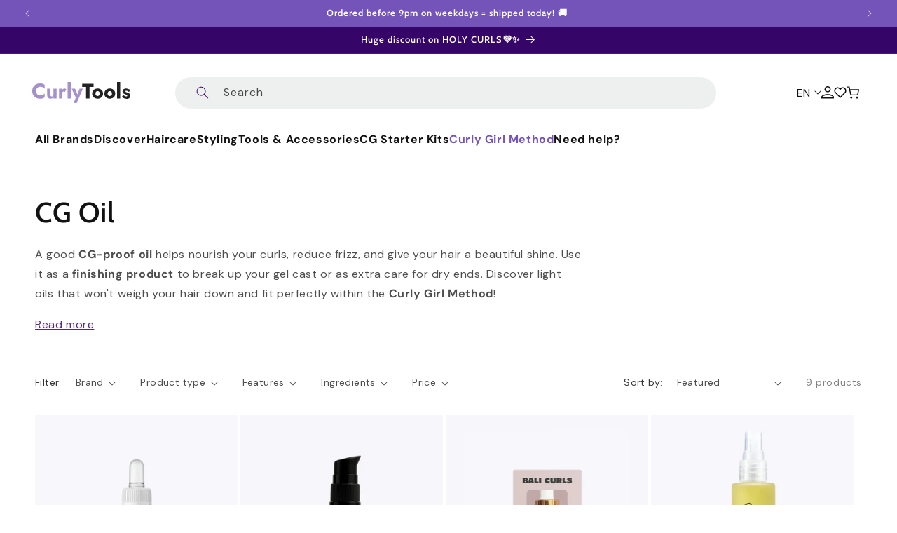

--- FILE ---
content_type: text/html; charset=utf-8
request_url: https://www.curlytools.com/en/collections/cg-olie
body_size: 56010
content:
<!doctype html>
<html class="js" lang="en">
  <head>
    <meta charset="utf-8">
    <meta http-equiv="X-UA-Compatible" content="IE=edge">
    <meta name="viewport" content="width=device-width,initial-scale=1,maximum-scale=1">
    <meta name="theme-color" content="">
    <link rel="canonical" href="https://www.curlytools.com/en/collections/cg-olie">

    <script
    id="Cookiebot"
    src="https://consent.cookiebot.com/uc.js"
    data-cbid="eb808fae-fd3a-4ffd-913b-50675d709cd9"
    type="text/javascript"
    defer
    ></script>
    
    <!-- create a new Snippet called 'gtm-customer-events-storefront' and paste the below code into it -->

<!-- click tracking -->
<script>
    // function that gets the path of the clicked element. 
   function gtm_get_click_element_path(element) {
    var el = element;
    if (el instanceof Node) {
      // Build the list of elements along the path
      var elList = [];
      do {
        if (el instanceof Element) {
          var classString = el.classList ? [].slice.call(el.classList).join('.') : '';
          var elementName = (el.tagName ? el.tagName.toLowerCase() : '') + 
              (classString ? '.' + classString : '') + 
              (el.id ? '#' + el.id : '');
          if (elementName) elList.unshift(elementName);
        }
        el = el.parentNode
      } while (el != null);
      // Get the stringified element object name
      var objString = element.toString().match(/\[object (\w+)\]/);
      var elementType = objString ? objString[1] : element.toString();
      var cssString = elList.join(' > ');
      // Return the CSS path as a string, prefixed with the element object name
      return cssString ? elementType + ': ' + cssString : elementType;
    }
   }
    
   window.addEventListener("click", function(event){

     // track clicks on any element and push it to Shopify customer events
     Shopify.analytics.publish("custom_click",{
         click_element : gtm_get_click_element_path(event.target) || '',
         click_id : event.target.id || '',
         click_classes : event.target.className || '',
         click_text : event.target.innerText || '',
         click_target : event.target.target || '',
         click_url : event.target.href || ''
     });

     // track link clicks and push it to Shopify customer events
     var closestLink = event.target.closest('a')
     if (closestLink){
       Shopify.analytics.publish("custom_link_click",{
         click_element : gtm_get_click_element_path(closestLink.target) || '',
         click_id : closestLink.id || '',
         click_classes : closestLink.className || '',
         click_text : closestLink.innerText || '',
         click_target : closestLink.target || '',
         click_url : closestLink.href || ''
       })
     }
  });
</script>
<!-- end of click tracking -->
<link rel="icon" type="image/png" href="//www.curlytools.com/cdn/shop/files/krullend_haar-2.png?crop=center&height=32&v=1721122840&width=32"><link rel="preconnect" href="https://fonts.shopifycdn.com" crossorigin><title>
      Hair Oil for Curls &amp; Waves | CurlyTools
</title>

    
      <meta name="description" content="This collection contains oils that can be used with the Curly Girl Method. We clearly indicate which curl type and texture each oil is suitable for. We also provide information on which oils are hydrating and/or sealing.">
    

    

<meta property="og:site_name" content="CurlyTools">
<meta property="og:url" content="https://www.curlytools.com/en/collections/cg-olie">
<meta property="og:title" content="Hair Oil for Curls &amp; Waves | CurlyTools">
<meta property="og:type" content="website">
<meta property="og:description" content="This collection contains oils that can be used with the Curly Girl Method. We clearly indicate which curl type and texture each oil is suitable for. We also provide information on which oils are hydrating and/or sealing."><meta property="og:image" content="http://www.curlytools.com/cdn/shop/collections/Wavy_type_2_4.png?v=1719223641">
  <meta property="og:image:secure_url" content="https://www.curlytools.com/cdn/shop/collections/Wavy_type_2_4.png?v=1719223641">
  <meta property="og:image:width" content="1000">
  <meta property="og:image:height" content="1000"><meta name="twitter:card" content="summary_large_image">
<meta name="twitter:title" content="Hair Oil for Curls &amp; Waves | CurlyTools">
<meta name="twitter:description" content="This collection contains oils that can be used with the Curly Girl Method. We clearly indicate which curl type and texture each oil is suitable for. We also provide information on which oils are hydrating and/or sealing.">


    <script src="//www.curlytools.com/cdn/shop/t/59/assets/constants.js?v=58251544750838685771717136192" defer="defer"></script>
    <script src="//www.curlytools.com/cdn/shop/t/59/assets/pubsub.js?v=158357773527763999511717136192" defer="defer"></script>
    <script src="//www.curlytools.com/cdn/shop/t/59/assets/global.js?v=136628361274817707361717136192" defer="defer"></script><script>window.performance && window.performance.mark && window.performance.mark('shopify.content_for_header.start');</script><meta name="google-site-verification" content="y0uQpN97Y0rpDjDZzs-JyhPYV1A2nH2kuv_AKUtcZcE">
<meta name="facebook-domain-verification" content="axjkqpg5bqwrneu2iu5qvcg99tozwi">
<meta name="google-site-verification" content="y0uQpN97Y0rpDjDZzs-JyhPYV1A2nH2kuv_AKUtcZcE">
<meta name="facebook-domain-verification" content="0p9g28p7usplwzw5inc2xy0agfbrp9">
<meta id="shopify-digital-wallet" name="shopify-digital-wallet" content="/24903974960/digital_wallets/dialog">
<meta name="shopify-checkout-api-token" content="d854f064c12d2fdda2c66cf7ed274621">
<meta id="in-context-paypal-metadata" data-shop-id="24903974960" data-venmo-supported="false" data-environment="production" data-locale="en_US" data-paypal-v4="true" data-currency="EUR">
<link rel="alternate" type="application/atom+xml" title="Feed" href="/en/collections/cg-olie.atom" />
<link rel="alternate" hreflang="x-default" href="https://www.curlytools.com/collections/cg-olie">
<link rel="alternate" hreflang="nl" href="https://www.curlytools.com/collections/cg-olie">
<link rel="alternate" hreflang="de" href="https://www.curlytools.com/de/collections/cg-olie">
<link rel="alternate" hreflang="en" href="https://www.curlytools.com/en/collections/cg-olie">
<link rel="alternate" type="application/json+oembed" href="https://www.curlytools.com/en/collections/cg-olie.oembed">
<script async="async" src="/checkouts/internal/preloads.js?locale=en-NL"></script>
<script id="apple-pay-shop-capabilities" type="application/json">{"shopId":24903974960,"countryCode":"NL","currencyCode":"EUR","merchantCapabilities":["supports3DS"],"merchantId":"gid:\/\/shopify\/Shop\/24903974960","merchantName":"CurlyTools","requiredBillingContactFields":["postalAddress","email"],"requiredShippingContactFields":["postalAddress","email"],"shippingType":"shipping","supportedNetworks":["visa","maestro","masterCard","amex"],"total":{"type":"pending","label":"CurlyTools","amount":"1.00"},"shopifyPaymentsEnabled":true,"supportsSubscriptions":true}</script>
<script id="shopify-features" type="application/json">{"accessToken":"d854f064c12d2fdda2c66cf7ed274621","betas":["rich-media-storefront-analytics"],"domain":"www.curlytools.com","predictiveSearch":true,"shopId":24903974960,"locale":"en"}</script>
<script>var Shopify = Shopify || {};
Shopify.shop = "curlytools.myshopify.com";
Shopify.locale = "en";
Shopify.currency = {"active":"EUR","rate":"1.0"};
Shopify.country = "NL";
Shopify.theme = {"name":"curly-tools\/main","id":162746138962,"schema_name":"Dawn","schema_version":"14.0.0","theme_store_id":null,"role":"main"};
Shopify.theme.handle = "null";
Shopify.theme.style = {"id":null,"handle":null};
Shopify.cdnHost = "www.curlytools.com/cdn";
Shopify.routes = Shopify.routes || {};
Shopify.routes.root = "/en/";</script>
<script type="module">!function(o){(o.Shopify=o.Shopify||{}).modules=!0}(window);</script>
<script>!function(o){function n(){var o=[];function n(){o.push(Array.prototype.slice.apply(arguments))}return n.q=o,n}var t=o.Shopify=o.Shopify||{};t.loadFeatures=n(),t.autoloadFeatures=n()}(window);</script>
<script id="shop-js-analytics" type="application/json">{"pageType":"collection"}</script>
<script defer="defer" async type="module" src="//www.curlytools.com/cdn/shopifycloud/shop-js/modules/v2/client.init-shop-cart-sync_C5BV16lS.en.esm.js"></script>
<script defer="defer" async type="module" src="//www.curlytools.com/cdn/shopifycloud/shop-js/modules/v2/chunk.common_CygWptCX.esm.js"></script>
<script type="module">
  await import("//www.curlytools.com/cdn/shopifycloud/shop-js/modules/v2/client.init-shop-cart-sync_C5BV16lS.en.esm.js");
await import("//www.curlytools.com/cdn/shopifycloud/shop-js/modules/v2/chunk.common_CygWptCX.esm.js");

  window.Shopify.SignInWithShop?.initShopCartSync?.({"fedCMEnabled":true,"windoidEnabled":true});

</script>
<script>(function() {
  var isLoaded = false;
  function asyncLoad() {
    if (isLoaded) return;
    isLoaded = true;
    var urls = ["https:\/\/cdn-stamped-io.azureedge.net\/files\/widget.min.js?shop=curlytools.myshopify.com","https:\/\/cdn.nfcube.com\/instafeed-be484e4d7cf187650a116bdb112a2efa.js?shop=curlytools.myshopify.com","https:\/\/s3.eu-west-1.amazonaws.com\/production-klarna-il-shopify-osm\/e4ed485f4434fc99f5aa3b93cca936c341960f05\/curlytools.myshopify.com-1730907707171.js?shop=curlytools.myshopify.com","\/\/cdn.shopify.com\/proxy\/49a6e66f2b5e98fdb3761e2ef3a990df5933152cf46e292b9c2f7e2520a47830\/api.goaffpro.com\/loader.js?shop=curlytools.myshopify.com\u0026sp-cache-control=cHVibGljLCBtYXgtYWdlPTkwMA"];
    for (var i = 0; i < urls.length; i++) {
      var s = document.createElement('script');
      s.type = 'text/javascript';
      s.async = true;
      s.src = urls[i];
      var x = document.getElementsByTagName('script')[0];
      x.parentNode.insertBefore(s, x);
    }
  };
  if(window.attachEvent) {
    window.attachEvent('onload', asyncLoad);
  } else {
    window.addEventListener('load', asyncLoad, false);
  }
})();</script>
<script id="__st">var __st={"a":24903974960,"offset":3600,"reqid":"e1e995ac-26c9-4437-bc71-5ac5e69ca845-1768765832","pageurl":"www.curlytools.com\/en\/collections\/cg-olie","u":"73758a3e9937","p":"collection","rtyp":"collection","rid":262391005253};</script>
<script>window.ShopifyPaypalV4VisibilityTracking = true;</script>
<script id="captcha-bootstrap">!function(){'use strict';const t='contact',e='account',n='new_comment',o=[[t,t],['blogs',n],['comments',n],[t,'customer']],c=[[e,'customer_login'],[e,'guest_login'],[e,'recover_customer_password'],[e,'create_customer']],r=t=>t.map((([t,e])=>`form[action*='/${t}']:not([data-nocaptcha='true']) input[name='form_type'][value='${e}']`)).join(','),a=t=>()=>t?[...document.querySelectorAll(t)].map((t=>t.form)):[];function s(){const t=[...o],e=r(t);return a(e)}const i='password',u='form_key',d=['recaptcha-v3-token','g-recaptcha-response','h-captcha-response',i],f=()=>{try{return window.sessionStorage}catch{return}},m='__shopify_v',_=t=>t.elements[u];function p(t,e,n=!1){try{const o=window.sessionStorage,c=JSON.parse(o.getItem(e)),{data:r}=function(t){const{data:e,action:n}=t;return t[m]||n?{data:e,action:n}:{data:t,action:n}}(c);for(const[e,n]of Object.entries(r))t.elements[e]&&(t.elements[e].value=n);n&&o.removeItem(e)}catch(o){console.error('form repopulation failed',{error:o})}}const l='form_type',E='cptcha';function T(t){t.dataset[E]=!0}const w=window,h=w.document,L='Shopify',v='ce_forms',y='captcha';let A=!1;((t,e)=>{const n=(g='f06e6c50-85a8-45c8-87d0-21a2b65856fe',I='https://cdn.shopify.com/shopifycloud/storefront-forms-hcaptcha/ce_storefront_forms_captcha_hcaptcha.v1.5.2.iife.js',D={infoText:'Protected by hCaptcha',privacyText:'Privacy',termsText:'Terms'},(t,e,n)=>{const o=w[L][v],c=o.bindForm;if(c)return c(t,g,e,D).then(n);var r;o.q.push([[t,g,e,D],n]),r=I,A||(h.body.append(Object.assign(h.createElement('script'),{id:'captcha-provider',async:!0,src:r})),A=!0)});var g,I,D;w[L]=w[L]||{},w[L][v]=w[L][v]||{},w[L][v].q=[],w[L][y]=w[L][y]||{},w[L][y].protect=function(t,e){n(t,void 0,e),T(t)},Object.freeze(w[L][y]),function(t,e,n,w,h,L){const[v,y,A,g]=function(t,e,n){const i=e?o:[],u=t?c:[],d=[...i,...u],f=r(d),m=r(i),_=r(d.filter((([t,e])=>n.includes(e))));return[a(f),a(m),a(_),s()]}(w,h,L),I=t=>{const e=t.target;return e instanceof HTMLFormElement?e:e&&e.form},D=t=>v().includes(t);t.addEventListener('submit',(t=>{const e=I(t);if(!e)return;const n=D(e)&&!e.dataset.hcaptchaBound&&!e.dataset.recaptchaBound,o=_(e),c=g().includes(e)&&(!o||!o.value);(n||c)&&t.preventDefault(),c&&!n&&(function(t){try{if(!f())return;!function(t){const e=f();if(!e)return;const n=_(t);if(!n)return;const o=n.value;o&&e.removeItem(o)}(t);const e=Array.from(Array(32),(()=>Math.random().toString(36)[2])).join('');!function(t,e){_(t)||t.append(Object.assign(document.createElement('input'),{type:'hidden',name:u})),t.elements[u].value=e}(t,e),function(t,e){const n=f();if(!n)return;const o=[...t.querySelectorAll(`input[type='${i}']`)].map((({name:t})=>t)),c=[...d,...o],r={};for(const[a,s]of new FormData(t).entries())c.includes(a)||(r[a]=s);n.setItem(e,JSON.stringify({[m]:1,action:t.action,data:r}))}(t,e)}catch(e){console.error('failed to persist form',e)}}(e),e.submit())}));const S=(t,e)=>{t&&!t.dataset[E]&&(n(t,e.some((e=>e===t))),T(t))};for(const o of['focusin','change'])t.addEventListener(o,(t=>{const e=I(t);D(e)&&S(e,y())}));const B=e.get('form_key'),M=e.get(l),P=B&&M;t.addEventListener('DOMContentLoaded',(()=>{const t=y();if(P)for(const e of t)e.elements[l].value===M&&p(e,B);[...new Set([...A(),...v().filter((t=>'true'===t.dataset.shopifyCaptcha))])].forEach((e=>S(e,t)))}))}(h,new URLSearchParams(w.location.search),n,t,e,['guest_login'])})(!0,!0)}();</script>
<script integrity="sha256-4kQ18oKyAcykRKYeNunJcIwy7WH5gtpwJnB7kiuLZ1E=" data-source-attribution="shopify.loadfeatures" defer="defer" src="//www.curlytools.com/cdn/shopifycloud/storefront/assets/storefront/load_feature-a0a9edcb.js" crossorigin="anonymous"></script>
<script data-source-attribution="shopify.dynamic_checkout.dynamic.init">var Shopify=Shopify||{};Shopify.PaymentButton=Shopify.PaymentButton||{isStorefrontPortableWallets:!0,init:function(){window.Shopify.PaymentButton.init=function(){};var t=document.createElement("script");t.src="https://www.curlytools.com/cdn/shopifycloud/portable-wallets/latest/portable-wallets.en.js",t.type="module",document.head.appendChild(t)}};
</script>
<script data-source-attribution="shopify.dynamic_checkout.buyer_consent">
  function portableWalletsHideBuyerConsent(e){var t=document.getElementById("shopify-buyer-consent"),n=document.getElementById("shopify-subscription-policy-button");t&&n&&(t.classList.add("hidden"),t.setAttribute("aria-hidden","true"),n.removeEventListener("click",e))}function portableWalletsShowBuyerConsent(e){var t=document.getElementById("shopify-buyer-consent"),n=document.getElementById("shopify-subscription-policy-button");t&&n&&(t.classList.remove("hidden"),t.removeAttribute("aria-hidden"),n.addEventListener("click",e))}window.Shopify?.PaymentButton&&(window.Shopify.PaymentButton.hideBuyerConsent=portableWalletsHideBuyerConsent,window.Shopify.PaymentButton.showBuyerConsent=portableWalletsShowBuyerConsent);
</script>
<script data-source-attribution="shopify.dynamic_checkout.cart.bootstrap">document.addEventListener("DOMContentLoaded",(function(){function t(){return document.querySelector("shopify-accelerated-checkout-cart, shopify-accelerated-checkout")}if(t())Shopify.PaymentButton.init();else{new MutationObserver((function(e,n){t()&&(Shopify.PaymentButton.init(),n.disconnect())})).observe(document.body,{childList:!0,subtree:!0})}}));
</script>
<link id="shopify-accelerated-checkout-styles" rel="stylesheet" media="screen" href="https://www.curlytools.com/cdn/shopifycloud/portable-wallets/latest/accelerated-checkout-backwards-compat.css" crossorigin="anonymous">
<style id="shopify-accelerated-checkout-cart">
        #shopify-buyer-consent {
  margin-top: 1em;
  display: inline-block;
  width: 100%;
}

#shopify-buyer-consent.hidden {
  display: none;
}

#shopify-subscription-policy-button {
  background: none;
  border: none;
  padding: 0;
  text-decoration: underline;
  font-size: inherit;
  cursor: pointer;
}

#shopify-subscription-policy-button::before {
  box-shadow: none;
}

      </style>
<script id="sections-script" data-sections="curly-tools-header" defer="defer" src="//www.curlytools.com/cdn/shop/t/59/compiled_assets/scripts.js?14187"></script>
<script>window.performance && window.performance.mark && window.performance.mark('shopify.content_for_header.end');</script>
    <script>
function feedback() {
  const p = window.Shopify.customerPrivacy;
  console.log(`Tracking ${p.userCanBeTracked() ? "en" : "dis"}abled`);
}
window.Shopify.loadFeatures(
  [
    {
      name: "consent-tracking-api",
      version: "0.1",
    },
  ],
  function (error) {
    if (error) throw error;
    if ("Cookiebot" in window)
      window.Shopify.customerPrivacy.setTrackingConsent({
        "analytics": false,
        "marketing": false,
        "preferences": false,
        "sale_of_data": false,
      }, () => console.log("Awaiting consent")
    );
  }
);

window.addEventListener("CookiebotOnConsentReady", function () {
  const C = Cookiebot.consent,
      existConsentShopify = setInterval(function () {
        if (window.Shopify.customerPrivacy) {
          clearInterval(existConsentShopify);
          window.Shopify.analytics.publish("custom_cookiebot_consent_ready", {consent: C });
          window.Shopify.customerPrivacy.setTrackingConsent({
            "analytics": C["statistics"],
            "marketing": C["marketing"],
            "preferences": C["preferences"],
            "sale_of_data": C["marketing"],
          }, () => console.log("Consent captured"))
        }
      }, 100);
});
</script>


    <style data-shopify>
@font-face {
  font-family: "jost";
  font-style: normal;
  font-weight: 400;
  src: url('//www.curlytools.com/cdn/shop/t/59/assets/jost.woff2?v=135493085001335441271719311781') format("woff2");
  font-display: swap;
}
@font-face {
  font-family: "jost";
  font-style: normal;
  font-weight: 600;
  src: url('//www.curlytools.com/cdn/shop/t/59/assets/jost-semibold.woff2?v=122123961935224846041719311780') format("woff2");
  font-display: swap;
}
.jost {
  font-family: "jost", sans-serif;
  line-height: 23.12px;
}
.jost-semibold {
  font-family: "jost", sans-serif;
  font-weight: 600;
}@font-face {
  font-family: "DM Sans";
  font-weight: 400;
  font-style: normal;
  font-display: swap;
  src: url("//www.curlytools.com/cdn/fonts/dm_sans/dmsans_n4.ec80bd4dd7e1a334c969c265873491ae56018d72.woff2") format("woff2"),
       url("//www.curlytools.com/cdn/fonts/dm_sans/dmsans_n4.87bdd914d8a61247b911147ae68e754d695c58a6.woff") format("woff");
}

      @font-face {
  font-family: "DM Sans";
  font-weight: 700;
  font-style: normal;
  font-display: swap;
  src: url("//www.curlytools.com/cdn/fonts/dm_sans/dmsans_n7.97e21d81502002291ea1de8aefb79170c6946ce5.woff2") format("woff2"),
       url("//www.curlytools.com/cdn/fonts/dm_sans/dmsans_n7.af5c214f5116410ca1d53a2090665620e78e2e1b.woff") format("woff");
}

      @font-face {
  font-family: "DM Sans";
  font-weight: 400;
  font-style: italic;
  font-display: swap;
  src: url("//www.curlytools.com/cdn/fonts/dm_sans/dmsans_i4.b8fe05e69ee95d5a53155c346957d8cbf5081c1a.woff2") format("woff2"),
       url("//www.curlytools.com/cdn/fonts/dm_sans/dmsans_i4.403fe28ee2ea63e142575c0aa47684d65f8c23a0.woff") format("woff");
}

      @font-face {
  font-family: "DM Sans";
  font-weight: 700;
  font-style: italic;
  font-display: swap;
  src: url("//www.curlytools.com/cdn/fonts/dm_sans/dmsans_i7.52b57f7d7342eb7255084623d98ab83fd96e7f9b.woff2") format("woff2"),
       url("//www.curlytools.com/cdn/fonts/dm_sans/dmsans_i7.d5e14ef18a1d4a8ce78a4187580b4eb1759c2eda.woff") format("woff");
}

      @font-face {
  font-family: Cabin;
  font-weight: 600;
  font-style: normal;
  font-display: swap;
  src: url("//www.curlytools.com/cdn/fonts/cabin/cabin_n6.c6b1e64927bbec1c65aab7077888fb033480c4f7.woff2") format("woff2"),
       url("//www.curlytools.com/cdn/fonts/cabin/cabin_n6.6c2e65d54c893ad9f1390da3b810b8e6cf976a4f.woff") format("woff");
}


      
        :root,
        .color-scheme-1 {
          --color-background: 255,255,255;
        
          --gradient-background: #ffffff;
        

        

        --color-foreground: 18,18,18;
        --color-background-contrast: 191,191,191;
        --color-shadow: 18,18,18;
        --color-button: 54,5,104;
        --color-button-text: 255,255,255;
        --color-secondary-button: 255,255,255;
        --color-secondary-button-text: 54,5,104;
        --color-link: 54,5,104;
        --color-badge-foreground: 18,18,18;
        --color-badge-background: 255,255,255;
        --color-badge-border: 18,18,18;
        --payment-terms-background-color: rgb(255 255 255);
      }
      
        
        .color-scheme-2 {
          --color-background: 54,5,104;
        
          --gradient-background: #360568;
        

        

        --color-foreground: 255,255,255;
        --color-background-contrast: 67,6,128;
        --color-shadow: 18,18,18;
        --color-button: 116,84,184;
        --color-button-text: 255,255,255;
        --color-secondary-button: 54,5,104;
        --color-secondary-button-text: 116,84,184;
        --color-link: 116,84,184;
        --color-badge-foreground: 255,255,255;
        --color-badge-background: 54,5,104;
        --color-badge-border: 255,255,255;
        --payment-terms-background-color: rgb(54 5 104);
      }
      
        
        .color-scheme-3 {
          --color-background: 255,255,255;
        
          --gradient-background: #ffffff;
        

        

        --color-foreground: 18,18,18;
        --color-background-contrast: 191,191,191;
        --color-shadow: 18,18,18;
        --color-button: 116,84,184;
        --color-button-text: 255,255,255;
        --color-secondary-button: 255,255,255;
        --color-secondary-button-text: 116,84,184;
        --color-link: 116,84,184;
        --color-badge-foreground: 18,18,18;
        --color-badge-background: 255,255,255;
        --color-badge-border: 18,18,18;
        --payment-terms-background-color: rgb(255 255 255);
      }
      
        
        .color-scheme-4 {
          --color-background: 233,227,241;
        
          --gradient-background: #e9e3f1;
        

        

        --color-foreground: 18,18,18;
        --color-background-contrast: 166,142,199;
        --color-shadow: 18,18,18;
        --color-button: 54,5,104;
        --color-button-text: 255,255,255;
        --color-secondary-button: 233,227,241;
        --color-secondary-button-text: 54,5,104;
        --color-link: 54,5,104;
        --color-badge-foreground: 18,18,18;
        --color-badge-background: 233,227,241;
        --color-badge-border: 18,18,18;
        --payment-terms-background-color: rgb(233 227 241);
      }
      
        
        .color-scheme-5 {
          --color-background: 116,84,184;
        
          --gradient-background: #7454b8;
        

        

        --color-foreground: 255,255,255;
        --color-background-contrast: 60,41,99;
        --color-shadow: 18,18,18;
        --color-button: 255,255,255;
        --color-button-text: 54,5,104;
        --color-secondary-button: 116,84,184;
        --color-secondary-button-text: 255,255,255;
        --color-link: 255,255,255;
        --color-badge-foreground: 255,255,255;
        --color-badge-background: 116,84,184;
        --color-badge-border: 255,255,255;
        --payment-terms-background-color: rgb(116 84 184);
      }
      
        
        .color-scheme-466ad506-be1f-4bf7-bf46-fd48a68d826c {
          --color-background: 255,255,255;
        
          --gradient-background: #ffffff;
        

        

        --color-foreground: 116,84,184;
        --color-background-contrast: 191,191,191;
        --color-shadow: 18,18,18;
        --color-button: 116,84,184;
        --color-button-text: 255,255,255;
        --color-secondary-button: 255,255,255;
        --color-secondary-button-text: 116,84,184;
        --color-link: 116,84,184;
        --color-badge-foreground: 116,84,184;
        --color-badge-background: 255,255,255;
        --color-badge-border: 116,84,184;
        --payment-terms-background-color: rgb(255 255 255);
      }
      
        
        .color-scheme-f5938b12-9ead-4b04-884c-15f6397902da {
          --color-background: 255,255,255;
        
          --gradient-background: #ffffff;
        

        

        --color-foreground: 255,255,255;
        --color-background-contrast: 191,191,191;
        --color-shadow: 165,146,203;
        --color-button: 165,146,203;
        --color-button-text: 255,255,255;
        --color-secondary-button: 255,255,255;
        --color-secondary-button-text: 255,255,255;
        --color-link: 255,255,255;
        --color-badge-foreground: 255,255,255;
        --color-badge-background: 255,255,255;
        --color-badge-border: 255,255,255;
        --payment-terms-background-color: rgb(255 255 255);
      }
      
        
        .color-scheme-351a3a61-a127-4382-8d6e-0a1832339a99 {
          --color-background: 233,227,241;
        
          --gradient-background: #e9e3f1;
        

        

        --color-foreground: 116,84,184;
        --color-background-contrast: 166,142,199;
        --color-shadow: 18,18,18;
        --color-button: 116,84,184;
        --color-button-text: 255,255,255;
        --color-secondary-button: 233,227,241;
        --color-secondary-button-text: 116,84,184;
        --color-link: 116,84,184;
        --color-badge-foreground: 116,84,184;
        --color-badge-background: 233,227,241;
        --color-badge-border: 116,84,184;
        --payment-terms-background-color: rgb(233 227 241);
      }
      
        
        .color-scheme-5d36aa75-28b5-44af-b3a5-5459cb78c8ab {
          --color-background: 233,227,241;
        
          --gradient-background: #e9e3f1;
        

        

        --color-foreground: 54,5,104;
        --color-background-contrast: 166,142,199;
        --color-shadow: 18,18,18;
        --color-button: 54,5,104;
        --color-button-text: 255,255,255;
        --color-secondary-button: 233,227,241;
        --color-secondary-button-text: 116,84,184;
        --color-link: 116,84,184;
        --color-badge-foreground: 54,5,104;
        --color-badge-background: 233,227,241;
        --color-badge-border: 54,5,104;
        --payment-terms-background-color: rgb(233 227 241);
      }
      
        
        .color-scheme-f58b9920-0903-4301-bd89-c0c23757bffb {
          --color-background: 248,247,252;
        
          --gradient-background: #f8f7fc;
        

        

        --color-foreground: 18,18,18;
        --color-background-contrast: 167,154,217;
        --color-shadow: 18,18,18;
        --color-button: 116,84,184;
        --color-button-text: 255,255,255;
        --color-secondary-button: 248,247,252;
        --color-secondary-button-text: 18,18,18;
        --color-link: 18,18,18;
        --color-badge-foreground: 18,18,18;
        --color-badge-background: 248,247,252;
        --color-badge-border: 18,18,18;
        --payment-terms-background-color: rgb(248 247 252);
      }
      
        
        .color-scheme-75549670-e196-4dc6-b137-81c54a8f4084 {
          --color-background: 127,127,127;
        
          --gradient-background: #7f7f7f;
        

        

        --color-foreground: 255,255,255;
        --color-background-contrast: 63,63,63;
        --color-shadow: 255,255,255;
        --color-button: 255,255,255;
        --color-button-text: 54,5,104;
        --color-secondary-button: 127,127,127;
        --color-secondary-button-text: 54,5,104;
        --color-link: 54,5,104;
        --color-badge-foreground: 255,255,255;
        --color-badge-background: 127,127,127;
        --color-badge-border: 255,255,255;
        --payment-terms-background-color: rgb(127 127 127);
      }
      
        
        .color-scheme-741a80ad-8fae-4ac1-a433-c2b457416ff1 {
          --color-background: 245,245,245;
        
          --gradient-background: #f5f5f5;
        

        

        --color-foreground: 18,18,18;
        --color-background-contrast: 181,181,181;
        --color-shadow: 18,18,18;
        --color-button: 18,18,18;
        --color-button-text: 255,255,255;
        --color-secondary-button: 245,245,245;
        --color-secondary-button-text: 18,18,18;
        --color-link: 18,18,18;
        --color-badge-foreground: 18,18,18;
        --color-badge-background: 245,245,245;
        --color-badge-border: 18,18,18;
        --payment-terms-background-color: rgb(245 245 245);
      }
      
        
        .color-scheme-a7697cdd-13b8-4a8e-8c78-e42b5f47e4a8 {
          --color-background: 255,255,255;
        
          --gradient-background: #ffffff;
        

        

        --color-foreground: 18,18,18;
        --color-background-contrast: 191,191,191;
        --color-shadow: 18,18,18;
        --color-button: 54,5,104;
        --color-button-text: 255,255,255;
        --color-secondary-button: 255,255,255;
        --color-secondary-button-text: 54,5,104;
        --color-link: 54,5,104;
        --color-badge-foreground: 18,18,18;
        --color-badge-background: 255,255,255;
        --color-badge-border: 18,18,18;
        --payment-terms-background-color: rgb(255 255 255);
      }
      
        
        .color-scheme-8873c360-4095-45a4-9b90-32f6c8e39863 {
          --color-background: 255,255,255;
        
          --gradient-background: #ffffff;
        

        

        --color-foreground: 18,18,18;
        --color-background-contrast: 191,191,191;
        --color-shadow: 18,18,18;
        --color-button: 36,161,60;
        --color-button-text: 255,255,255;
        --color-secondary-button: 255,255,255;
        --color-secondary-button-text: 116,84,184;
        --color-link: 116,84,184;
        --color-badge-foreground: 18,18,18;
        --color-badge-background: 255,255,255;
        --color-badge-border: 18,18,18;
        --payment-terms-background-color: rgb(255 255 255);
      }
      
        
        .color-scheme-5317e830-6c9b-4c8c-ad42-0783b4f4b48a {
          --color-background: 255,255,255;
        
          --gradient-background: #ffffff;
        

        

        --color-foreground: 255,255,255;
        --color-background-contrast: 191,191,191;
        --color-shadow: 18,18,18;
        --color-button: 18,18,18;
        --color-button-text: 255,255,255;
        --color-secondary-button: 255,255,255;
        --color-secondary-button-text: 18,18,18;
        --color-link: 18,18,18;
        --color-badge-foreground: 255,255,255;
        --color-badge-background: 255,255,255;
        --color-badge-border: 255,255,255;
        --payment-terms-background-color: rgb(255 255 255);
      }
      
        
        .color-scheme-e5bd4cf0-e81e-4a46-bf3a-c38281fcc282 {
          --color-background: 41,7,85;
        
          --gradient-background: #290755;
        

        

        --color-foreground: 18,18,18;
        --color-background-contrast: 52,9,109;
        --color-shadow: 18,18,18;
        --color-button: 116,84,184;
        --color-button-text: 255,255,255;
        --color-secondary-button: 41,7,85;
        --color-secondary-button-text: 54,5,104;
        --color-link: 54,5,104;
        --color-badge-foreground: 18,18,18;
        --color-badge-background: 41,7,85;
        --color-badge-border: 18,18,18;
        --payment-terms-background-color: rgb(41 7 85);
      }
      
        
        .color-scheme-1c66f9d2-b374-48c9-8d27-833bae369c21 {
          --color-background: 248,247,252;
        
          --gradient-background: #f8f7fc;
        

        

        --color-foreground: 18,18,18;
        --color-background-contrast: 167,154,217;
        --color-shadow: 18,18,18;
        --color-button: 54,5,104;
        --color-button-text: 255,255,255;
        --color-secondary-button: 248,247,252;
        --color-secondary-button-text: 54,5,104;
        --color-link: 54,5,104;
        --color-badge-foreground: 18,18,18;
        --color-badge-background: 248,247,252;
        --color-badge-border: 18,18,18;
        --payment-terms-background-color: rgb(248 247 252);
      }
      
        
        .color-scheme-8a895bd3-2bbd-4467-8765-be8e03b61ede {
          --color-background: 233,227,241;
        
          --gradient-background: #e9e3f1;
        

        

        --color-foreground: 18,18,18;
        --color-background-contrast: 166,142,199;
        --color-shadow: 18,18,18;
        --color-button: 116,84,184;
        --color-button-text: 255,255,255;
        --color-secondary-button: 233,227,241;
        --color-secondary-button-text: 54,5,104;
        --color-link: 54,5,104;
        --color-badge-foreground: 18,18,18;
        --color-badge-background: 233,227,241;
        --color-badge-border: 18,18,18;
        --payment-terms-background-color: rgb(233 227 241);
      }
      
        
        .color-scheme-d5ee57f4-5df5-42e7-b770-43cec0b21eb5 {
          --color-background: 231,225,240;
        
          --gradient-background: #e7e1f0;
        

        

        --color-foreground: 163,155,178;
        --color-background-contrast: 163,140,197;
        --color-shadow: 18,18,18;
        --color-button: 54,5,104;
        --color-button-text: 255,255,255;
        --color-secondary-button: 231,225,240;
        --color-secondary-button-text: 54,5,104;
        --color-link: 54,5,104;
        --color-badge-foreground: 163,155,178;
        --color-badge-background: 231,225,240;
        --color-badge-border: 163,155,178;
        --payment-terms-background-color: rgb(231 225 240);
      }
      
        
        .color-scheme-e30f66fb-ae3b-4609-a4b0-446e29f1ad2a {
          --color-background: 255,255,255;
        
          --gradient-background: #ffffff;
        

        

        --color-foreground: 18,18,18;
        --color-background-contrast: 191,191,191;
        --color-shadow: 255,255,255;
        --color-button: 54,5,104;
        --color-button-text: 255,255,255;
        --color-secondary-button: 255,255,255;
        --color-secondary-button-text: 54,5,104;
        --color-link: 54,5,104;
        --color-badge-foreground: 18,18,18;
        --color-badge-background: 255,255,255;
        --color-badge-border: 18,18,18;
        --payment-terms-background-color: rgb(255 255 255);
      }
      
        
        .color-scheme-d66079a9-a90a-43cf-8bb3-123c7ed27756 {
          --color-background: 222,132,132;
        
          --gradient-background: #de8484;
        

        

        --color-foreground: 18,18,18;
        --color-background-contrast: 179,48,48;
        --color-shadow: 18,18,18;
        --color-button: 54,5,104;
        --color-button-text: 255,255,255;
        --color-secondary-button: 222,132,132;
        --color-secondary-button-text: 54,5,104;
        --color-link: 54,5,104;
        --color-badge-foreground: 18,18,18;
        --color-badge-background: 222,132,132;
        --color-badge-border: 18,18,18;
        --payment-terms-background-color: rgb(222 132 132);
      }
      

      body, .color-scheme-1, .color-scheme-2, .color-scheme-3, .color-scheme-4, .color-scheme-5, .color-scheme-466ad506-be1f-4bf7-bf46-fd48a68d826c, .color-scheme-f5938b12-9ead-4b04-884c-15f6397902da, .color-scheme-351a3a61-a127-4382-8d6e-0a1832339a99, .color-scheme-5d36aa75-28b5-44af-b3a5-5459cb78c8ab, .color-scheme-f58b9920-0903-4301-bd89-c0c23757bffb, .color-scheme-75549670-e196-4dc6-b137-81c54a8f4084, .color-scheme-741a80ad-8fae-4ac1-a433-c2b457416ff1, .color-scheme-a7697cdd-13b8-4a8e-8c78-e42b5f47e4a8, .color-scheme-8873c360-4095-45a4-9b90-32f6c8e39863, .color-scheme-5317e830-6c9b-4c8c-ad42-0783b4f4b48a, .color-scheme-e5bd4cf0-e81e-4a46-bf3a-c38281fcc282, .color-scheme-1c66f9d2-b374-48c9-8d27-833bae369c21, .color-scheme-8a895bd3-2bbd-4467-8765-be8e03b61ede, .color-scheme-d5ee57f4-5df5-42e7-b770-43cec0b21eb5, .color-scheme-e30f66fb-ae3b-4609-a4b0-446e29f1ad2a, .color-scheme-d66079a9-a90a-43cf-8bb3-123c7ed27756 {
        color: rgba(var(--color-foreground), 0.75);
        background-color: rgb(var(--color-background));
      }

      :root {
        --font-body-family: "DM Sans", sans-serif;
        --font-body-style: normal;
        --font-body-weight: 400;
        --font-body-weight-bold: 700;

        --font-heading-family: Cabin, sans-serif;
        --font-heading-style: normal;
        --font-heading-weight: 600;

        --font-body-scale: 1.0;
        --font-heading-scale: 1.0;

        --media-padding: px;
        --media-border-opacity: 0.05;
        --media-border-width: 0px;
        --media-radius: 0px;
        --media-shadow-opacity: 0.0;
        --media-shadow-horizontal-offset: 0px;
        --media-shadow-vertical-offset: 4px;
        --media-shadow-blur-radius: 5px;
        --media-shadow-visible: 0;

        --page-width: 140rem;
        --page-width-margin: 0rem;

        --product-card-image-padding: 0.0rem;
        --product-card-corner-radius: 0.0rem;
        --product-card-text-alignment: center;
        --product-card-border-width: 0.0rem;
        --product-card-border-opacity: 0.1;
        --product-card-shadow-opacity: 0.0;
        --product-card-shadow-visible: 0;
        --product-card-shadow-horizontal-offset: 0.0rem;
        --product-card-shadow-vertical-offset: 0.4rem;
        --product-card-shadow-blur-radius: 0.5rem;

        --collection-card-image-padding: 0.0rem;
        --collection-card-corner-radius: 0.0rem;
        --collection-card-text-alignment: left;
        --collection-card-border-width: 0.0rem;
        --collection-card-border-opacity: 0.1;
        --collection-card-shadow-opacity: 0.0;
        --collection-card-shadow-visible: 0;
        --collection-card-shadow-horizontal-offset: 0.0rem;
        --collection-card-shadow-vertical-offset: 0.4rem;
        --collection-card-shadow-blur-radius: 0.5rem;

        --blog-card-image-padding: 0.0rem;
        --blog-card-corner-radius: 0.0rem;
        --blog-card-text-alignment: left;
        --blog-card-border-width: 0.0rem;
        --blog-card-border-opacity: 0.1;
        --blog-card-shadow-opacity: 0.0;
        --blog-card-shadow-visible: 0;
        --blog-card-shadow-horizontal-offset: 0.0rem;
        --blog-card-shadow-vertical-offset: 0.4rem;
        --blog-card-shadow-blur-radius: 0.5rem;

        --badge-corner-radius: 0.8rem;

        --popup-border-width: 1px;
        --popup-border-opacity: 0.1;
        --popup-corner-radius: 0px;
        --popup-shadow-opacity: 0.05;
        --popup-shadow-horizontal-offset: 0px;
        --popup-shadow-vertical-offset: 4px;
        --popup-shadow-blur-radius: 5px;

        --drawer-border-width: 1px;
        --drawer-border-opacity: 0.1;
        --drawer-shadow-opacity: 0.0;
        --drawer-shadow-horizontal-offset: 0px;
        --drawer-shadow-vertical-offset: 4px;
        --drawer-shadow-blur-radius: 5px;

        --spacing-sections-desktop: 0px;
        --spacing-sections-mobile: 0px;

        --grid-desktop-vertical-spacing: 4px;
        --grid-desktop-horizontal-spacing: 4px;
        --grid-mobile-vertical-spacing: 2px;
        --grid-mobile-horizontal-spacing: 2px;

        --text-boxes-border-opacity: 0.1;
        --text-boxes-border-width: 0px;
        --text-boxes-radius: 0px;
        --text-boxes-shadow-opacity: 0.0;
        --text-boxes-shadow-visible: 0;
        --text-boxes-shadow-horizontal-offset: 0px;
        --text-boxes-shadow-vertical-offset: 4px;
        --text-boxes-shadow-blur-radius: 5px;

        --buttons-radius: 40px;
        --buttons-radius-outset: 41px;
        --buttons-border-width: 1px;
        --buttons-border-opacity: 1.0;
        --buttons-shadow-opacity: 0.0;
        --buttons-shadow-visible: 0;
        --buttons-shadow-horizontal-offset: 0px;
        --buttons-shadow-vertical-offset: 4px;
        --buttons-shadow-blur-radius: 5px;
        --buttons-border-offset: 0.3px;

        --inputs-radius: 40px;
        --inputs-border-width: 1px;
        --inputs-border-opacity: 1.0;
        --inputs-shadow-opacity: 0.0;
        --inputs-shadow-horizontal-offset: 0px;
        --inputs-margin-offset: 0px;
        --inputs-shadow-vertical-offset: 4px;
        --inputs-shadow-blur-radius: 5px;
        --inputs-radius-outset: 41px;

        --variant-pills-radius: 40px;
        --variant-pills-border-width: 1px;
        --variant-pills-border-opacity: 0.55;
        --variant-pills-shadow-opacity: 0.0;
        --variant-pills-shadow-horizontal-offset: 0px;
        --variant-pills-shadow-vertical-offset: 4px;
        --variant-pills-shadow-blur-radius: 5px;
      }

      *,
      *::before,
      *::after {
        box-sizing: inherit;
      }

      html {
        box-sizing: border-box;
        font-size: calc(var(--font-body-scale) * 62.5%);
        height: 100%;
        scroll-behavior: smooth;
      }

      body {
        display: grid;
        grid-template-rows: auto auto 1fr auto;
        grid-template-columns: 100%;
        min-height: 100%;
        margin: 0;
        font-size: 1.5rem;
        letter-spacing: 0.06rem;
        line-height: calc(1 + 0.8 / var(--font-body-scale));
        font-family: var(--font-body-family);
        font-style: var(--font-body-style);
        font-weight: var(--font-body-weight);
      }

      @media screen and (min-width: 750px) {
        body {
          font-size: 1.6rem;
        }
      }
    </style>

    <link href="//www.curlytools.com/cdn/shop/t/59/assets/base.css?v=129848146244351487401722420726" rel="stylesheet" type="text/css" media="all" />

      <link rel="preload" as="font" href="//www.curlytools.com/cdn/fonts/dm_sans/dmsans_n4.ec80bd4dd7e1a334c969c265873491ae56018d72.woff2" type="font/woff2" crossorigin>
      

      <link rel="preload" as="font" href="//www.curlytools.com/cdn/fonts/cabin/cabin_n6.c6b1e64927bbec1c65aab7077888fb033480c4f7.woff2" type="font/woff2" crossorigin>
      
<link href="//www.curlytools.com/cdn/shop/t/59/assets/component-localization-form.css?v=175984387161727170621719826170" rel="stylesheet" type="text/css" media="all" />
      <script src="//www.curlytools.com/cdn/shop/t/59/assets/localization-form.js?v=41464407409839271241719826171" defer="defer"></script><link
        rel="stylesheet"
        href="//www.curlytools.com/cdn/shop/t/59/assets/component-predictive-search.css?v=118923337488134913561717136189"
        media="print"
        onload="this.media='all'"
      ><script>
      if (Shopify.designMode) {
        document.documentElement.classList.add('shopify-design-mode');
      }
    </script>
  <!-- BEGIN app block: shopify://apps/eg-auto-add-to-cart/blocks/app-embed/0f7d4f74-1e89-4820-aec4-6564d7e535d2 -->










  
    <script
      async
      type="text/javascript"
      src="https://cdn.506.io/eg/script.js?shop=curlytools.myshopify.com&v=7"
    ></script>
  



  <meta id="easygift-shop" itemid="c2hvcF8kXzE3Njg3NjU4MzI=" content="{&quot;isInstalled&quot;:true,&quot;installedOn&quot;:&quot;2025-06-05T18:29:59.401Z&quot;,&quot;appVersion&quot;:&quot;3.0&quot;,&quot;subscriptionName&quot;:&quot;Standard&quot;,&quot;cartAnalytics&quot;:true,&quot;freeTrialEndsOn&quot;:null,&quot;settings&quot;:{&quot;reminderBannerStyle&quot;:{&quot;position&quot;:{&quot;horizontal&quot;:&quot;right&quot;,&quot;vertical&quot;:&quot;bottom&quot;},&quot;closingMode&quot;:&quot;doNotAutoClose&quot;,&quot;cssStyles&quot;:&quot;&quot;,&quot;displayAfter&quot;:5,&quot;headerText&quot;:&quot;&quot;,&quot;imageUrl&quot;:null,&quot;primaryColor&quot;:&quot;#000000&quot;,&quot;reshowBannerAfter&quot;:&quot;everyNewSession&quot;,&quot;selfcloseAfter&quot;:5,&quot;showImage&quot;:false,&quot;subHeaderText&quot;:&quot;&quot;},&quot;addedItemIdentifier&quot;:&quot;_Gifted&quot;,&quot;ignoreOtherAppLineItems&quot;:null,&quot;customVariantsInfoLifetimeMins&quot;:1440,&quot;redirectPath&quot;:null,&quot;ignoreNonStandardCartRequests&quot;:false,&quot;bannerStyle&quot;:{&quot;position&quot;:{&quot;horizontal&quot;:&quot;right&quot;,&quot;vertical&quot;:&quot;bottom&quot;},&quot;cssStyles&quot;:null,&quot;primaryColor&quot;:&quot;#000000&quot;},&quot;themePresetId&quot;:null,&quot;notificationStyle&quot;:{&quot;position&quot;:{&quot;horizontal&quot;:null,&quot;vertical&quot;:null},&quot;cssStyles&quot;:null,&quot;duration&quot;:null,&quot;hasCustomizations&quot;:false,&quot;primaryColor&quot;:null},&quot;fetchCartData&quot;:false,&quot;useLocalStorage&quot;:{&quot;enabled&quot;:false,&quot;expiryMinutes&quot;:null},&quot;popupStyle&quot;:{&quot;closeModalOutsideClick&quot;:true,&quot;priceShowZeroDecimals&quot;:true,&quot;addButtonText&quot;:null,&quot;cssStyles&quot;:null,&quot;dismissButtonText&quot;:null,&quot;hasCustomizations&quot;:false,&quot;imageUrl&quot;:null,&quot;outOfStockButtonText&quot;:null,&quot;primaryColor&quot;:null,&quot;secondaryColor&quot;:null,&quot;showProductLink&quot;:false,&quot;subscriptionLabel&quot;:&quot;Subscription Plan&quot;},&quot;refreshAfterBannerClick&quot;:false,&quot;disableReapplyRules&quot;:false,&quot;disableReloadOnFailedAddition&quot;:false,&quot;autoReloadCartPage&quot;:false,&quot;ajaxRedirectPath&quot;:null,&quot;allowSimultaneousRequests&quot;:false,&quot;applyRulesOnCheckout&quot;:false,&quot;enableCartCtrlOverrides&quot;:true,&quot;customRedirectFromCart&quot;:null,&quot;scriptSettings&quot;:{&quot;branding&quot;:{&quot;removalRequestSent&quot;:null,&quot;show&quot;:false},&quot;productPageRedirection&quot;:{&quot;enabled&quot;:false,&quot;products&quot;:[],&quot;redirectionURL&quot;:&quot;\/&quot;},&quot;debugging&quot;:{&quot;enabled&quot;:false,&quot;enabledOn&quot;:null,&quot;stringifyObj&quot;:false},&quot;customCSS&quot;:null,&quot;fetchProductInfoFromSavedDomain&quot;:false,&quot;enableBuyNowInterceptions&quot;:false,&quot;removeProductsAddedFromExpiredRules&quot;:false,&quot;useFinalPrice&quot;:false,&quot;hideGiftedPropertyText&quot;:false,&quot;fetchCartDataBeforeRequest&quot;:false,&quot;decodePayload&quot;:false,&quot;delayUpdates&quot;:2000,&quot;hideAlertsOnFrontend&quot;:false,&quot;removeEGPropertyFromSplitActionLineItems&quot;:false}},&quot;translations&quot;:null,&quot;defaultLocale&quot;:&quot;nl&quot;,&quot;shopDomain&quot;:&quot;www.curlytools.com&quot;}">


<script defer>
  (async function() {
    try {

      const blockVersion = "v3"
      if (blockVersion != "v3") {
        return
      }

      let metaErrorFlag = false;
      if (metaErrorFlag) {
        return
      }

      // Parse metafields as JSON
      const metafields = {};

      // Process metafields in JavaScript
      let savedRulesArray = [];
      for (const [key, value] of Object.entries(metafields)) {
        if (value) {
          for (const prop in value) {
            // avoiding Object.Keys for performance gain -- no need to make an array of keys.
            savedRulesArray.push(value);
            break;
          }
        }
      }

      const metaTag = document.createElement('meta');
      metaTag.id = 'easygift-rules';
      metaTag.content = JSON.stringify(savedRulesArray);
      metaTag.setAttribute('itemid', 'cnVsZXNfJF8xNzY4NzY1ODMy');

      document.head.appendChild(metaTag);
      } catch (err) {
        
      }
  })();
</script>


  <script
    type="text/javascript"
    defer
  >

    (function () {
      try {
        window.EG_INFO = window.EG_INFO || {};
        var shopInfo = {"isInstalled":true,"installedOn":"2025-06-05T18:29:59.401Z","appVersion":"3.0","subscriptionName":"Standard","cartAnalytics":true,"freeTrialEndsOn":null,"settings":{"reminderBannerStyle":{"position":{"horizontal":"right","vertical":"bottom"},"closingMode":"doNotAutoClose","cssStyles":"","displayAfter":5,"headerText":"","imageUrl":null,"primaryColor":"#000000","reshowBannerAfter":"everyNewSession","selfcloseAfter":5,"showImage":false,"subHeaderText":""},"addedItemIdentifier":"_Gifted","ignoreOtherAppLineItems":null,"customVariantsInfoLifetimeMins":1440,"redirectPath":null,"ignoreNonStandardCartRequests":false,"bannerStyle":{"position":{"horizontal":"right","vertical":"bottom"},"cssStyles":null,"primaryColor":"#000000"},"themePresetId":null,"notificationStyle":{"position":{"horizontal":null,"vertical":null},"cssStyles":null,"duration":null,"hasCustomizations":false,"primaryColor":null},"fetchCartData":false,"useLocalStorage":{"enabled":false,"expiryMinutes":null},"popupStyle":{"closeModalOutsideClick":true,"priceShowZeroDecimals":true,"addButtonText":null,"cssStyles":null,"dismissButtonText":null,"hasCustomizations":false,"imageUrl":null,"outOfStockButtonText":null,"primaryColor":null,"secondaryColor":null,"showProductLink":false,"subscriptionLabel":"Subscription Plan"},"refreshAfterBannerClick":false,"disableReapplyRules":false,"disableReloadOnFailedAddition":false,"autoReloadCartPage":false,"ajaxRedirectPath":null,"allowSimultaneousRequests":false,"applyRulesOnCheckout":false,"enableCartCtrlOverrides":true,"customRedirectFromCart":null,"scriptSettings":{"branding":{"removalRequestSent":null,"show":false},"productPageRedirection":{"enabled":false,"products":[],"redirectionURL":"\/"},"debugging":{"enabled":false,"enabledOn":null,"stringifyObj":false},"customCSS":null,"fetchProductInfoFromSavedDomain":false,"enableBuyNowInterceptions":false,"removeProductsAddedFromExpiredRules":false,"useFinalPrice":false,"hideGiftedPropertyText":false,"fetchCartDataBeforeRequest":false,"decodePayload":false,"delayUpdates":2000,"hideAlertsOnFrontend":false,"removeEGPropertyFromSplitActionLineItems":false}},"translations":null,"defaultLocale":"nl","shopDomain":"www.curlytools.com"};
        var productRedirectionEnabled = shopInfo.settings.scriptSettings.productPageRedirection.enabled;
        if (["Unlimited", "Enterprise"].includes(shopInfo.subscriptionName) && productRedirectionEnabled) {
          var products = shopInfo.settings.scriptSettings.productPageRedirection.products;
          if (products.length > 0) {
            var productIds = products.map(function(prod) {
              var productGid = prod.id;
              var productIdNumber = parseInt(productGid.split('/').pop());
              return productIdNumber;
            });
            var productInfo = null;
            var isProductInList = productIds.includes(productInfo.id);
            if (isProductInList) {
              var redirectionURL = shopInfo.settings.scriptSettings.productPageRedirection.redirectionURL;
              if (redirectionURL) {
                window.location = redirectionURL;
              }
            }
          }
        }

        
      } catch(err) {
      return
    }})()
  </script>



<!-- END app block --><!-- BEGIN app block: shopify://apps/klaviyo-email-marketing-sms/blocks/klaviyo-onsite-embed/2632fe16-c075-4321-a88b-50b567f42507 -->












  <script async src="https://static.klaviyo.com/onsite/js/UDu5JA/klaviyo.js?company_id=UDu5JA"></script>
  <script>!function(){if(!window.klaviyo){window._klOnsite=window._klOnsite||[];try{window.klaviyo=new Proxy({},{get:function(n,i){return"push"===i?function(){var n;(n=window._klOnsite).push.apply(n,arguments)}:function(){for(var n=arguments.length,o=new Array(n),w=0;w<n;w++)o[w]=arguments[w];var t="function"==typeof o[o.length-1]?o.pop():void 0,e=new Promise((function(n){window._klOnsite.push([i].concat(o,[function(i){t&&t(i),n(i)}]))}));return e}}})}catch(n){window.klaviyo=window.klaviyo||[],window.klaviyo.push=function(){var n;(n=window._klOnsite).push.apply(n,arguments)}}}}();</script>

  




  <script>
    window.klaviyoReviewsProductDesignMode = false
  </script>







<!-- END app block --><script src="https://cdn.shopify.com/extensions/019b93c1-bc14-7200-9724-fabc47201519/my-app-115/assets/sdk.js" type="text/javascript" defer="defer"></script>
<link href="https://cdn.shopify.com/extensions/019b93c1-bc14-7200-9724-fabc47201519/my-app-115/assets/sdk.css" rel="stylesheet" type="text/css" media="all">
<link href="https://monorail-edge.shopifysvc.com" rel="dns-prefetch">
<script>(function(){if ("sendBeacon" in navigator && "performance" in window) {try {var session_token_from_headers = performance.getEntriesByType('navigation')[0].serverTiming.find(x => x.name == '_s').description;} catch {var session_token_from_headers = undefined;}var session_cookie_matches = document.cookie.match(/_shopify_s=([^;]*)/);var session_token_from_cookie = session_cookie_matches && session_cookie_matches.length === 2 ? session_cookie_matches[1] : "";var session_token = session_token_from_headers || session_token_from_cookie || "";function handle_abandonment_event(e) {var entries = performance.getEntries().filter(function(entry) {return /monorail-edge.shopifysvc.com/.test(entry.name);});if (!window.abandonment_tracked && entries.length === 0) {window.abandonment_tracked = true;var currentMs = Date.now();var navigation_start = performance.timing.navigationStart;var payload = {shop_id: 24903974960,url: window.location.href,navigation_start,duration: currentMs - navigation_start,session_token,page_type: "collection"};window.navigator.sendBeacon("https://monorail-edge.shopifysvc.com/v1/produce", JSON.stringify({schema_id: "online_store_buyer_site_abandonment/1.1",payload: payload,metadata: {event_created_at_ms: currentMs,event_sent_at_ms: currentMs}}));}}window.addEventListener('pagehide', handle_abandonment_event);}}());</script>
<script id="web-pixels-manager-setup">(function e(e,d,r,n,o){if(void 0===o&&(o={}),!Boolean(null===(a=null===(i=window.Shopify)||void 0===i?void 0:i.analytics)||void 0===a?void 0:a.replayQueue)){var i,a;window.Shopify=window.Shopify||{};var t=window.Shopify;t.analytics=t.analytics||{};var s=t.analytics;s.replayQueue=[],s.publish=function(e,d,r){return s.replayQueue.push([e,d,r]),!0};try{self.performance.mark("wpm:start")}catch(e){}var l=function(){var e={modern:/Edge?\/(1{2}[4-9]|1[2-9]\d|[2-9]\d{2}|\d{4,})\.\d+(\.\d+|)|Firefox\/(1{2}[4-9]|1[2-9]\d|[2-9]\d{2}|\d{4,})\.\d+(\.\d+|)|Chrom(ium|e)\/(9{2}|\d{3,})\.\d+(\.\d+|)|(Maci|X1{2}).+ Version\/(15\.\d+|(1[6-9]|[2-9]\d|\d{3,})\.\d+)([,.]\d+|)( \(\w+\)|)( Mobile\/\w+|) Safari\/|Chrome.+OPR\/(9{2}|\d{3,})\.\d+\.\d+|(CPU[ +]OS|iPhone[ +]OS|CPU[ +]iPhone|CPU IPhone OS|CPU iPad OS)[ +]+(15[._]\d+|(1[6-9]|[2-9]\d|\d{3,})[._]\d+)([._]\d+|)|Android:?[ /-](13[3-9]|1[4-9]\d|[2-9]\d{2}|\d{4,})(\.\d+|)(\.\d+|)|Android.+Firefox\/(13[5-9]|1[4-9]\d|[2-9]\d{2}|\d{4,})\.\d+(\.\d+|)|Android.+Chrom(ium|e)\/(13[3-9]|1[4-9]\d|[2-9]\d{2}|\d{4,})\.\d+(\.\d+|)|SamsungBrowser\/([2-9]\d|\d{3,})\.\d+/,legacy:/Edge?\/(1[6-9]|[2-9]\d|\d{3,})\.\d+(\.\d+|)|Firefox\/(5[4-9]|[6-9]\d|\d{3,})\.\d+(\.\d+|)|Chrom(ium|e)\/(5[1-9]|[6-9]\d|\d{3,})\.\d+(\.\d+|)([\d.]+$|.*Safari\/(?![\d.]+ Edge\/[\d.]+$))|(Maci|X1{2}).+ Version\/(10\.\d+|(1[1-9]|[2-9]\d|\d{3,})\.\d+)([,.]\d+|)( \(\w+\)|)( Mobile\/\w+|) Safari\/|Chrome.+OPR\/(3[89]|[4-9]\d|\d{3,})\.\d+\.\d+|(CPU[ +]OS|iPhone[ +]OS|CPU[ +]iPhone|CPU IPhone OS|CPU iPad OS)[ +]+(10[._]\d+|(1[1-9]|[2-9]\d|\d{3,})[._]\d+)([._]\d+|)|Android:?[ /-](13[3-9]|1[4-9]\d|[2-9]\d{2}|\d{4,})(\.\d+|)(\.\d+|)|Mobile Safari.+OPR\/([89]\d|\d{3,})\.\d+\.\d+|Android.+Firefox\/(13[5-9]|1[4-9]\d|[2-9]\d{2}|\d{4,})\.\d+(\.\d+|)|Android.+Chrom(ium|e)\/(13[3-9]|1[4-9]\d|[2-9]\d{2}|\d{4,})\.\d+(\.\d+|)|Android.+(UC? ?Browser|UCWEB|U3)[ /]?(15\.([5-9]|\d{2,})|(1[6-9]|[2-9]\d|\d{3,})\.\d+)\.\d+|SamsungBrowser\/(5\.\d+|([6-9]|\d{2,})\.\d+)|Android.+MQ{2}Browser\/(14(\.(9|\d{2,})|)|(1[5-9]|[2-9]\d|\d{3,})(\.\d+|))(\.\d+|)|K[Aa][Ii]OS\/(3\.\d+|([4-9]|\d{2,})\.\d+)(\.\d+|)/},d=e.modern,r=e.legacy,n=navigator.userAgent;return n.match(d)?"modern":n.match(r)?"legacy":"unknown"}(),u="modern"===l?"modern":"legacy",c=(null!=n?n:{modern:"",legacy:""})[u],f=function(e){return[e.baseUrl,"/wpm","/b",e.hashVersion,"modern"===e.buildTarget?"m":"l",".js"].join("")}({baseUrl:d,hashVersion:r,buildTarget:u}),m=function(e){var d=e.version,r=e.bundleTarget,n=e.surface,o=e.pageUrl,i=e.monorailEndpoint;return{emit:function(e){var a=e.status,t=e.errorMsg,s=(new Date).getTime(),l=JSON.stringify({metadata:{event_sent_at_ms:s},events:[{schema_id:"web_pixels_manager_load/3.1",payload:{version:d,bundle_target:r,page_url:o,status:a,surface:n,error_msg:t},metadata:{event_created_at_ms:s}}]});if(!i)return console&&console.warn&&console.warn("[Web Pixels Manager] No Monorail endpoint provided, skipping logging."),!1;try{return self.navigator.sendBeacon.bind(self.navigator)(i,l)}catch(e){}var u=new XMLHttpRequest;try{return u.open("POST",i,!0),u.setRequestHeader("Content-Type","text/plain"),u.send(l),!0}catch(e){return console&&console.warn&&console.warn("[Web Pixels Manager] Got an unhandled error while logging to Monorail."),!1}}}}({version:r,bundleTarget:l,surface:e.surface,pageUrl:self.location.href,monorailEndpoint:e.monorailEndpoint});try{o.browserTarget=l,function(e){var d=e.src,r=e.async,n=void 0===r||r,o=e.onload,i=e.onerror,a=e.sri,t=e.scriptDataAttributes,s=void 0===t?{}:t,l=document.createElement("script"),u=document.querySelector("head"),c=document.querySelector("body");if(l.async=n,l.src=d,a&&(l.integrity=a,l.crossOrigin="anonymous"),s)for(var f in s)if(Object.prototype.hasOwnProperty.call(s,f))try{l.dataset[f]=s[f]}catch(e){}if(o&&l.addEventListener("load",o),i&&l.addEventListener("error",i),u)u.appendChild(l);else{if(!c)throw new Error("Did not find a head or body element to append the script");c.appendChild(l)}}({src:f,async:!0,onload:function(){if(!function(){var e,d;return Boolean(null===(d=null===(e=window.Shopify)||void 0===e?void 0:e.analytics)||void 0===d?void 0:d.initialized)}()){var d=window.webPixelsManager.init(e)||void 0;if(d){var r=window.Shopify.analytics;r.replayQueue.forEach((function(e){var r=e[0],n=e[1],o=e[2];d.publishCustomEvent(r,n,o)})),r.replayQueue=[],r.publish=d.publishCustomEvent,r.visitor=d.visitor,r.initialized=!0}}},onerror:function(){return m.emit({status:"failed",errorMsg:"".concat(f," has failed to load")})},sri:function(e){var d=/^sha384-[A-Za-z0-9+/=]+$/;return"string"==typeof e&&d.test(e)}(c)?c:"",scriptDataAttributes:o}),m.emit({status:"loading"})}catch(e){m.emit({status:"failed",errorMsg:(null==e?void 0:e.message)||"Unknown error"})}}})({shopId: 24903974960,storefrontBaseUrl: "https://www.curlytools.com",extensionsBaseUrl: "https://extensions.shopifycdn.com/cdn/shopifycloud/web-pixels-manager",monorailEndpoint: "https://monorail-edge.shopifysvc.com/unstable/produce_batch",surface: "storefront-renderer",enabledBetaFlags: ["2dca8a86"],webPixelsConfigList: [{"id":"3025109330","configuration":"{\"accountID\":\"UDu5JA\",\"webPixelConfig\":\"eyJlbmFibGVBZGRlZFRvQ2FydEV2ZW50cyI6IHRydWV9\"}","eventPayloadVersion":"v1","runtimeContext":"STRICT","scriptVersion":"524f6c1ee37bacdca7657a665bdca589","type":"APP","apiClientId":123074,"privacyPurposes":["ANALYTICS","MARKETING"],"dataSharingAdjustments":{"protectedCustomerApprovalScopes":["read_customer_address","read_customer_email","read_customer_name","read_customer_personal_data","read_customer_phone"]}},{"id":"2688287058","configuration":"{\"shop\":\"curlytools.myshopify.com\",\"cookie_duration\":\"604800\"}","eventPayloadVersion":"v1","runtimeContext":"STRICT","scriptVersion":"a2e7513c3708f34b1f617d7ce88f9697","type":"APP","apiClientId":2744533,"privacyPurposes":["ANALYTICS","MARKETING"],"dataSharingAdjustments":{"protectedCustomerApprovalScopes":["read_customer_address","read_customer_email","read_customer_name","read_customer_personal_data","read_customer_phone"]}},{"id":"810680658","configuration":"{\"pixelCode\":\"C56RAVH6C8J46GAV3AD0\"}","eventPayloadVersion":"v1","runtimeContext":"STRICT","scriptVersion":"22e92c2ad45662f435e4801458fb78cc","type":"APP","apiClientId":4383523,"privacyPurposes":["ANALYTICS","MARKETING","SALE_OF_DATA"],"dataSharingAdjustments":{"protectedCustomerApprovalScopes":["read_customer_address","read_customer_email","read_customer_name","read_customer_personal_data","read_customer_phone"]}},{"id":"332726610","configuration":"{\"pixel_id\":\"394476687760478\",\"pixel_type\":\"facebook_pixel\",\"metaapp_system_user_token\":\"-\"}","eventPayloadVersion":"v1","runtimeContext":"OPEN","scriptVersion":"ca16bc87fe92b6042fbaa3acc2fbdaa6","type":"APP","apiClientId":2329312,"privacyPurposes":["ANALYTICS","MARKETING","SALE_OF_DATA"],"dataSharingAdjustments":{"protectedCustomerApprovalScopes":["read_customer_address","read_customer_email","read_customer_name","read_customer_personal_data","read_customer_phone"]}},{"id":"212566354","configuration":"{\"myshopifyDomain\":\"curlytools.myshopify.com\"}","eventPayloadVersion":"v1","runtimeContext":"STRICT","scriptVersion":"23b97d18e2aa74363140dc29c9284e87","type":"APP","apiClientId":2775569,"privacyPurposes":["ANALYTICS","MARKETING","SALE_OF_DATA"],"dataSharingAdjustments":{"protectedCustomerApprovalScopes":["read_customer_address","read_customer_email","read_customer_name","read_customer_phone","read_customer_personal_data"]}},{"id":"206963026","configuration":"{\"tagID\":\"2614177836265\"}","eventPayloadVersion":"v1","runtimeContext":"STRICT","scriptVersion":"18031546ee651571ed29edbe71a3550b","type":"APP","apiClientId":3009811,"privacyPurposes":["ANALYTICS","MARKETING","SALE_OF_DATA"],"dataSharingAdjustments":{"protectedCustomerApprovalScopes":["read_customer_address","read_customer_email","read_customer_name","read_customer_personal_data","read_customer_phone"]}},{"id":"212894034","eventPayloadVersion":"1","runtimeContext":"LAX","scriptVersion":"9","type":"CUSTOM","privacyPurposes":[],"name":"Cookiebot"},{"id":"216695122","eventPayloadVersion":"1","runtimeContext":"LAX","scriptVersion":"37","type":"CUSTOM","privacyPurposes":[],"name":"GTM + Datalayer"},{"id":"242876754","eventPayloadVersion":"1","runtimeContext":"LAX","scriptVersion":"1","type":"CUSTOM","privacyPurposes":[],"name":"Reaktion Pixel"},{"id":"shopify-app-pixel","configuration":"{}","eventPayloadVersion":"v1","runtimeContext":"STRICT","scriptVersion":"0450","apiClientId":"shopify-pixel","type":"APP","privacyPurposes":["ANALYTICS","MARKETING"]},{"id":"shopify-custom-pixel","eventPayloadVersion":"v1","runtimeContext":"LAX","scriptVersion":"0450","apiClientId":"shopify-pixel","type":"CUSTOM","privacyPurposes":["ANALYTICS","MARKETING"]}],isMerchantRequest: false,initData: {"shop":{"name":"CurlyTools","paymentSettings":{"currencyCode":"EUR"},"myshopifyDomain":"curlytools.myshopify.com","countryCode":"NL","storefrontUrl":"https:\/\/www.curlytools.com\/en"},"customer":null,"cart":null,"checkout":null,"productVariants":[],"purchasingCompany":null},},"https://www.curlytools.com/cdn","fcfee988w5aeb613cpc8e4bc33m6693e112",{"modern":"","legacy":""},{"shopId":"24903974960","storefrontBaseUrl":"https:\/\/www.curlytools.com","extensionBaseUrl":"https:\/\/extensions.shopifycdn.com\/cdn\/shopifycloud\/web-pixels-manager","surface":"storefront-renderer","enabledBetaFlags":"[\"2dca8a86\"]","isMerchantRequest":"false","hashVersion":"fcfee988w5aeb613cpc8e4bc33m6693e112","publish":"custom","events":"[[\"page_viewed\",{}],[\"collection_viewed\",{\"collection\":{\"id\":\"262391005253\",\"title\":\"CG Oil\",\"productVariants\":[{\"price\":{\"amount\":15.95,\"currencyCode\":\"EUR\"},\"product\":{\"title\":\"Curly Secret Scrunching oil\",\"vendor\":\"Curly Secret\",\"id\":\"6699270504517\",\"untranslatedTitle\":\"Curly Secret Scrunching oil\",\"url\":\"\/en\/products\/curly-secret-scrunching-oil\",\"type\":\"Oil\"},\"id\":\"39821944455237\",\"image\":{\"src\":\"\/\/www.curlytools.com\/cdn\/shop\/files\/CurlyTools_1.jpg?v=1721723894\"},\"sku\":\"CT-000206\",\"title\":\"Default Title\",\"untranslatedTitle\":\"Default Title\"},{\"price\":{\"amount\":14.95,\"currencyCode\":\"EUR\"},\"product\":{\"title\":\"CurlyTools Light Curl Oil\",\"vendor\":\"CurlyTools\",\"id\":\"10011792671058\",\"untranslatedTitle\":\"CurlyTools Light Curl Oil\",\"url\":\"\/en\/products\/curlytools-light-curl-oil\",\"type\":\"Oil\"},\"id\":\"50542218969426\",\"image\":{\"src\":\"\/\/www.curlytools.com\/cdn\/shop\/files\/Mystery_Sample-16.png?v=1743759767\"},\"sku\":\"CT-011397\",\"title\":\"Default Title\",\"untranslatedTitle\":\"Default Title\"},{\"price\":{\"amount\":14.9,\"currencyCode\":\"EUR\"},\"product\":{\"title\":\"Bali Curls Bonding Oil, 30ml\",\"vendor\":\"Bali Curls\",\"id\":\"9697536278866\",\"untranslatedTitle\":\"Bali Curls Bonding Oil, 30ml\",\"url\":\"\/en\/products\/bali-curls-bonding-oil-30ml\",\"type\":\"Oil\"},\"id\":\"49483113922898\",\"image\":{\"src\":\"\/\/www.curlytools.com\/cdn\/shop\/files\/7_ee9686c8-918e-432e-bd2c-63e4d989aa96.png?v=1727176012\"},\"sku\":\"CT-01103\",\"title\":\"Default Title\",\"untranslatedTitle\":\"Default Title\"},{\"price\":{\"amount\":26.95,\"currencyCode\":\"EUR\"},\"product\":{\"title\":\"Only Curls Nourishing Hair Oil\",\"vendor\":\"Only Curls\",\"id\":\"8782286094674\",\"untranslatedTitle\":\"Only Curls Nourishing Hair Oil\",\"url\":\"\/en\/products\/nourishing-hair-oil\",\"type\":\"Oil\"},\"id\":\"47790925840722\",\"image\":{\"src\":\"\/\/www.curlytools.com\/cdn\/shop\/files\/121_d5393c86-9765-47c5-b23b-ffeb62b2603b.png?v=1709816632\"},\"sku\":\"CT-00981\",\"title\":\"Default Title\",\"untranslatedTitle\":\"Default Title\"},{\"price\":{\"amount\":5.95,\"currencyCode\":\"EUR\"},\"product\":{\"title\":\"CurlyTools Light Curl Oil (mini)\",\"vendor\":\"CurlyTools\",\"id\":\"10012147712338\",\"untranslatedTitle\":\"CurlyTools Light Curl Oil (mini)\",\"url\":\"\/en\/products\/curlytools-light-curl-oil-mini\",\"type\":\"Oil\"},\"id\":\"50543379841362\",\"image\":{\"src\":\"\/\/www.curlytools.com\/cdn\/shop\/files\/curlytools-lightoil.png?v=1744022224\"},\"sku\":\"CT-011398\",\"title\":\"Default Title\",\"untranslatedTitle\":\"Default Title\"},{\"price\":{\"amount\":19.95,\"currencyCode\":\"EUR\"},\"product\":{\"title\":\"Pretty Curly Girl Multi-Use Oil\",\"vendor\":\"Pretty Curly Girl\",\"id\":\"8864003260754\",\"untranslatedTitle\":\"Pretty Curly Girl Multi-Use Oil\",\"url\":\"\/en\/products\/pretty-curly-girl-multi-use-olie\",\"type\":\"Oil\"},\"id\":\"48059855700306\",\"image\":{\"src\":\"\/\/www.curlytools.com\/cdn\/shop\/files\/OnlyCurlsMegaholdGel-23.png?v=1713866410\"},\"sku\":\"CT-01005\",\"title\":\"Default Title\",\"untranslatedTitle\":\"Default Title\"},{\"price\":{\"amount\":36.95,\"currencyCode\":\"EUR\"},\"product\":{\"title\":\"Boucleme Revive 5 Hair Oil\",\"vendor\":\"Boucleme\",\"id\":\"6670922612805\",\"untranslatedTitle\":\"Boucleme Revive 5 Hair Oil\",\"url\":\"\/en\/products\/boucleme-revive-5-hair-oil\",\"type\":\"Oil\"},\"id\":\"39663277670469\",\"image\":{\"src\":\"\/\/www.curlytools.com\/cdn\/shop\/products\/Hairoil.jpg?v=1655377667\"},\"sku\":\"CT-000051\",\"title\":\"Default Title\",\"untranslatedTitle\":\"Default Title\"},{\"price\":{\"amount\":13.49,\"currencyCode\":\"EUR\"},\"product\":{\"title\":\"Umberto Giannini Rosemary Scalp and Hair Oil\",\"vendor\":\"Umberto Giannini\",\"id\":\"8768643268946\",\"untranslatedTitle\":\"Umberto Giannini Rosemary Scalp and Hair Oil\",\"url\":\"\/en\/products\/umberto-giannini-rosemary-scalp-and-hair-oil\",\"type\":\"Oil\"},\"id\":\"47746900722002\",\"image\":{\"src\":\"\/\/www.curlytools.com\/cdn\/shop\/files\/117.png?v=1708957577\"},\"sku\":\"CT-00972\",\"title\":\"Default Title\",\"untranslatedTitle\":\"Default Title\"},{\"price\":{\"amount\":21.95,\"currencyCode\":\"EUR\"},\"product\":{\"title\":\"Flora \u0026 Curl Coconut Mint Scalp Refresh Pre-Shampoo Oil\",\"vendor\":\"Flora \u0026 Curl\",\"id\":\"6599243563077\",\"untranslatedTitle\":\"Flora \u0026 Curl Coconut Mint Scalp Refresh Pre-Shampoo Oil\",\"url\":\"\/en\/products\/flora-curl-coconut-mint-scalp-refresh-pre-shampoo-oil\",\"type\":\"Oil\"},\"id\":\"39368800927813\",\"image\":{\"src\":\"\/\/www.curlytools.com\/cdn\/shop\/files\/73_945f3681-958e-426e-9b62-d861ed3893a1.png?v=1703975328\"},\"sku\":\"CT-000287\",\"title\":\"Default Title\",\"untranslatedTitle\":\"Default Title\"}]}}]]"});</script><script>
  window.ShopifyAnalytics = window.ShopifyAnalytics || {};
  window.ShopifyAnalytics.meta = window.ShopifyAnalytics.meta || {};
  window.ShopifyAnalytics.meta.currency = 'EUR';
  var meta = {"products":[{"id":6699270504517,"gid":"gid:\/\/shopify\/Product\/6699270504517","vendor":"Curly Secret","type":"Oil","handle":"curly-secret-scrunching-oil","variants":[{"id":39821944455237,"price":1595,"name":"Curly Secret Scrunching oil","public_title":null,"sku":"CT-000206"}],"remote":false},{"id":10011792671058,"gid":"gid:\/\/shopify\/Product\/10011792671058","vendor":"CurlyTools","type":"Oil","handle":"curlytools-light-curl-oil","variants":[{"id":50542218969426,"price":1495,"name":"CurlyTools Light Curl Oil","public_title":null,"sku":"CT-011397"}],"remote":false},{"id":9697536278866,"gid":"gid:\/\/shopify\/Product\/9697536278866","vendor":"Bali Curls","type":"Oil","handle":"bali-curls-bonding-oil-30ml","variants":[{"id":49483113922898,"price":1490,"name":"Bali Curls Bonding Oil, 30ml","public_title":null,"sku":"CT-01103"}],"remote":false},{"id":8782286094674,"gid":"gid:\/\/shopify\/Product\/8782286094674","vendor":"Only Curls","type":"Oil","handle":"nourishing-hair-oil","variants":[{"id":47790925840722,"price":2695,"name":"Only Curls Nourishing Hair Oil","public_title":null,"sku":"CT-00981"}],"remote":false},{"id":10012147712338,"gid":"gid:\/\/shopify\/Product\/10012147712338","vendor":"CurlyTools","type":"Oil","handle":"curlytools-light-curl-oil-mini","variants":[{"id":50543379841362,"price":595,"name":"CurlyTools Light Curl Oil (mini)","public_title":null,"sku":"CT-011398"}],"remote":false},{"id":8864003260754,"gid":"gid:\/\/shopify\/Product\/8864003260754","vendor":"Pretty Curly Girl","type":"Oil","handle":"pretty-curly-girl-multi-use-olie","variants":[{"id":48059855700306,"price":1995,"name":"Pretty Curly Girl Multi-Use Oil","public_title":null,"sku":"CT-01005"}],"remote":false},{"id":6670922612805,"gid":"gid:\/\/shopify\/Product\/6670922612805","vendor":"Boucleme","type":"Oil","handle":"boucleme-revive-5-hair-oil","variants":[{"id":39663277670469,"price":3695,"name":"Boucleme Revive 5 Hair Oil","public_title":null,"sku":"CT-000051"}],"remote":false},{"id":8768643268946,"gid":"gid:\/\/shopify\/Product\/8768643268946","vendor":"Umberto Giannini","type":"Oil","handle":"umberto-giannini-rosemary-scalp-and-hair-oil","variants":[{"id":47746900722002,"price":1349,"name":"Umberto Giannini Rosemary Scalp and Hair Oil","public_title":null,"sku":"CT-00972"}],"remote":false},{"id":6599243563077,"gid":"gid:\/\/shopify\/Product\/6599243563077","vendor":"Flora \u0026 Curl","type":"Oil","handle":"flora-curl-coconut-mint-scalp-refresh-pre-shampoo-oil","variants":[{"id":39368800927813,"price":2195,"name":"Flora \u0026 Curl Coconut Mint Scalp Refresh Pre-Shampoo Oil","public_title":null,"sku":"CT-000287"}],"remote":false}],"page":{"pageType":"collection","resourceType":"collection","resourceId":262391005253,"requestId":"e1e995ac-26c9-4437-bc71-5ac5e69ca845-1768765832"}};
  for (var attr in meta) {
    window.ShopifyAnalytics.meta[attr] = meta[attr];
  }
</script>
<script class="analytics">
  (function () {
    var customDocumentWrite = function(content) {
      var jquery = null;

      if (window.jQuery) {
        jquery = window.jQuery;
      } else if (window.Checkout && window.Checkout.$) {
        jquery = window.Checkout.$;
      }

      if (jquery) {
        jquery('body').append(content);
      }
    };

    var hasLoggedConversion = function(token) {
      if (token) {
        return document.cookie.indexOf('loggedConversion=' + token) !== -1;
      }
      return false;
    }

    var setCookieIfConversion = function(token) {
      if (token) {
        var twoMonthsFromNow = new Date(Date.now());
        twoMonthsFromNow.setMonth(twoMonthsFromNow.getMonth() + 2);

        document.cookie = 'loggedConversion=' + token + '; expires=' + twoMonthsFromNow;
      }
    }

    var trekkie = window.ShopifyAnalytics.lib = window.trekkie = window.trekkie || [];
    if (trekkie.integrations) {
      return;
    }
    trekkie.methods = [
      'identify',
      'page',
      'ready',
      'track',
      'trackForm',
      'trackLink'
    ];
    trekkie.factory = function(method) {
      return function() {
        var args = Array.prototype.slice.call(arguments);
        args.unshift(method);
        trekkie.push(args);
        return trekkie;
      };
    };
    for (var i = 0; i < trekkie.methods.length; i++) {
      var key = trekkie.methods[i];
      trekkie[key] = trekkie.factory(key);
    }
    trekkie.load = function(config) {
      trekkie.config = config || {};
      trekkie.config.initialDocumentCookie = document.cookie;
      var first = document.getElementsByTagName('script')[0];
      var script = document.createElement('script');
      script.type = 'text/javascript';
      script.onerror = function(e) {
        var scriptFallback = document.createElement('script');
        scriptFallback.type = 'text/javascript';
        scriptFallback.onerror = function(error) {
                var Monorail = {
      produce: function produce(monorailDomain, schemaId, payload) {
        var currentMs = new Date().getTime();
        var event = {
          schema_id: schemaId,
          payload: payload,
          metadata: {
            event_created_at_ms: currentMs,
            event_sent_at_ms: currentMs
          }
        };
        return Monorail.sendRequest("https://" + monorailDomain + "/v1/produce", JSON.stringify(event));
      },
      sendRequest: function sendRequest(endpointUrl, payload) {
        // Try the sendBeacon API
        if (window && window.navigator && typeof window.navigator.sendBeacon === 'function' && typeof window.Blob === 'function' && !Monorail.isIos12()) {
          var blobData = new window.Blob([payload], {
            type: 'text/plain'
          });

          if (window.navigator.sendBeacon(endpointUrl, blobData)) {
            return true;
          } // sendBeacon was not successful

        } // XHR beacon

        var xhr = new XMLHttpRequest();

        try {
          xhr.open('POST', endpointUrl);
          xhr.setRequestHeader('Content-Type', 'text/plain');
          xhr.send(payload);
        } catch (e) {
          console.log(e);
        }

        return false;
      },
      isIos12: function isIos12() {
        return window.navigator.userAgent.lastIndexOf('iPhone; CPU iPhone OS 12_') !== -1 || window.navigator.userAgent.lastIndexOf('iPad; CPU OS 12_') !== -1;
      }
    };
    Monorail.produce('monorail-edge.shopifysvc.com',
      'trekkie_storefront_load_errors/1.1',
      {shop_id: 24903974960,
      theme_id: 162746138962,
      app_name: "storefront",
      context_url: window.location.href,
      source_url: "//www.curlytools.com/cdn/s/trekkie.storefront.cd680fe47e6c39ca5d5df5f0a32d569bc48c0f27.min.js"});

        };
        scriptFallback.async = true;
        scriptFallback.src = '//www.curlytools.com/cdn/s/trekkie.storefront.cd680fe47e6c39ca5d5df5f0a32d569bc48c0f27.min.js';
        first.parentNode.insertBefore(scriptFallback, first);
      };
      script.async = true;
      script.src = '//www.curlytools.com/cdn/s/trekkie.storefront.cd680fe47e6c39ca5d5df5f0a32d569bc48c0f27.min.js';
      first.parentNode.insertBefore(script, first);
    };
    trekkie.load(
      {"Trekkie":{"appName":"storefront","development":false,"defaultAttributes":{"shopId":24903974960,"isMerchantRequest":null,"themeId":162746138962,"themeCityHash":"12266652521193396260","contentLanguage":"en","currency":"EUR","eventMetadataId":"a5515972-c885-49fd-8ef6-f176d6f2e2de"},"isServerSideCookieWritingEnabled":true,"monorailRegion":"shop_domain","enabledBetaFlags":["65f19447"]},"Session Attribution":{},"S2S":{"facebookCapiEnabled":true,"source":"trekkie-storefront-renderer","apiClientId":580111}}
    );

    var loaded = false;
    trekkie.ready(function() {
      if (loaded) return;
      loaded = true;

      window.ShopifyAnalytics.lib = window.trekkie;

      var originalDocumentWrite = document.write;
      document.write = customDocumentWrite;
      try { window.ShopifyAnalytics.merchantGoogleAnalytics.call(this); } catch(error) {};
      document.write = originalDocumentWrite;

      window.ShopifyAnalytics.lib.page(null,{"pageType":"collection","resourceType":"collection","resourceId":262391005253,"requestId":"e1e995ac-26c9-4437-bc71-5ac5e69ca845-1768765832","shopifyEmitted":true});

      var match = window.location.pathname.match(/checkouts\/(.+)\/(thank_you|post_purchase)/)
      var token = match? match[1]: undefined;
      if (!hasLoggedConversion(token)) {
        setCookieIfConversion(token);
        window.ShopifyAnalytics.lib.track("Viewed Product Category",{"currency":"EUR","category":"Collection: cg-olie","collectionName":"cg-olie","collectionId":262391005253,"nonInteraction":true},undefined,undefined,{"shopifyEmitted":true});
      }
    });


        var eventsListenerScript = document.createElement('script');
        eventsListenerScript.async = true;
        eventsListenerScript.src = "//www.curlytools.com/cdn/shopifycloud/storefront/assets/shop_events_listener-3da45d37.js";
        document.getElementsByTagName('head')[0].appendChild(eventsListenerScript);

})();</script>
  <script>
  if (!window.ga || (window.ga && typeof window.ga !== 'function')) {
    window.ga = function ga() {
      (window.ga.q = window.ga.q || []).push(arguments);
      if (window.Shopify && window.Shopify.analytics && typeof window.Shopify.analytics.publish === 'function') {
        window.Shopify.analytics.publish("ga_stub_called", {}, {sendTo: "google_osp_migration"});
      }
      console.error("Shopify's Google Analytics stub called with:", Array.from(arguments), "\nSee https://help.shopify.com/manual/promoting-marketing/pixels/pixel-migration#google for more information.");
    };
    if (window.Shopify && window.Shopify.analytics && typeof window.Shopify.analytics.publish === 'function') {
      window.Shopify.analytics.publish("ga_stub_initialized", {}, {sendTo: "google_osp_migration"});
    }
  }
</script>
<script
  defer
  src="https://www.curlytools.com/cdn/shopifycloud/perf-kit/shopify-perf-kit-3.0.4.min.js"
  data-application="storefront-renderer"
  data-shop-id="24903974960"
  data-render-region="gcp-us-east1"
  data-page-type="collection"
  data-theme-instance-id="162746138962"
  data-theme-name="Dawn"
  data-theme-version="14.0.0"
  data-monorail-region="shop_domain"
  data-resource-timing-sampling-rate="10"
  data-shs="true"
  data-shs-beacon="true"
  data-shs-export-with-fetch="true"
  data-shs-logs-sample-rate="1"
  data-shs-beacon-endpoint="https://www.curlytools.com/api/collect"
></script>
</head>

  <body class="gradient animate--hover-default">
    <a class="skip-to-content-link button visually-hidden" href="#MainContent">
      Skip to content
    </a>

<link href="//www.curlytools.com/cdn/shop/t/59/assets/quantity-popover.css?v=78745769908715669131717136192" rel="stylesheet" type="text/css" media="all" />
<link href="//www.curlytools.com/cdn/shop/t/59/assets/component-card.css?v=170255646740459000691718898546" rel="stylesheet" type="text/css" media="all" />

<script src="//www.curlytools.com/cdn/shop/t/59/assets/cart.js?v=114940022928632645881717136190" defer="defer"></script>
<script src="//www.curlytools.com/cdn/shop/t/59/assets/quantity-popover.js?v=987015268078116491717136192" defer="defer"></script>

<style>
  .drawer {
    visibility: hidden;
  }
</style><cart-drawer class="drawer is-empty">
  <div id="CartDrawer" class="cart-drawer">
    <div id="CartDrawer-Overlay" class="cart-drawer__overlay"></div>
    <div
      class="drawer__inner gradient color-scheme-1"
      role="dialog"
      aria-modal="true"
      aria-label="Your cart"
      tabindex="-1"
    ><div class="drawer__inner-empty">
          <div class="cart-drawer__warnings center cart-drawer__warnings--has-collection">
            <div class="cart-drawer__empty-content">
              <h2 class="cart__empty-text">Your cart is empty</h2>
              <button
                class="drawer__close"
                type="button"
                onclick="this.closest('cart-drawer').close()"
                aria-label="Close"
              >
                <svg
  xmlns="http://www.w3.org/2000/svg"
  aria-hidden="true"
  focusable="false"
  class="icon icon-close"
  fill="none"
  viewBox="0 0 18 17"
>
  <path d="M.865 15.978a.5.5 0 00.707.707l7.433-7.431 7.579 7.282a.501.501 0 00.846-.37.5.5 0 00-.153-.351L9.712 8.546l7.417-7.416a.5.5 0 10-.707-.708L8.991 7.853 1.413.573a.5.5 0 10-.693.72l7.563 7.268-7.418 7.417z" fill="currentColor">
</svg>

              </button>
              <a href="/en/collections/all" class="button">
                Continue shopping
              </a><p class="cart__login-title h3">Have an account?</p>
                <p class="cart__login-paragraph">
                  <a href="/en/account/login" class="link underlined-link">Log in</a> to check out faster.
                </p></div>
          </div><div class="cart-drawer__collection">
              
<div class="card-wrapper animate-arrow collection-card-wrapper">
  <div
    class="
      card
      card--standard
       card--media
      
      
      
    "
    style="--ratio-percent: 100%;"
  >
    <div
      class="card__inner color-scheme-f5938b12-9ead-4b04-884c-15f6397902da gradient ratio"
      style="--ratio-percent: 100%;"
    ><div class="card__media">
          <div class="media media--transparent media--hover-effect">
            <img
              srcset="//www.curlytools.com/cdn/shop/collections/cg-producten.jpg?v=1648727645&width=165 165w,//www.curlytools.com/cdn/shop/collections/cg-producten.jpg?v=1648727645&width=330 330w,//www.curlytools.com/cdn/shop/collections/cg-producten.jpg?v=1648727645&width=535 535w,//www.curlytools.com/cdn/shop/collections/cg-producten.jpg?v=1648727645&width=750 750w,//www.curlytools.com/cdn/shop/collections/cg-producten.jpg?v=1648727645 768w
              "
              src="//www.curlytools.com/cdn/shop/collections/cg-producten.jpg?v=1648727645&width=1500"
              sizes="
                (min-width: 1400px) 1300px,
                (min-width: 750px) calc(100vw - 10rem),
                calc(100vw - 3rem)
              "
              alt="Foto van CG Producten die in een doos liggen"
              height="1024"
              width="768"
              loading="lazy"
              class="motion-reduce"
            >
          </div>
        </div><div class="card__content">
          <div class="card__information">
            <h3 class="card__heading">
              <a
                
                  href="/en/collections/alle-cg-producten"
                
                class="full-unstyled-link"
              >Curly girl approved products 
              </a>
            </h3><p class="card__caption">You can use curly girl approved products within the curly girl method....<span class="icon-wrap">&nbsp;<svg
  viewBox="0 0 14 10"
  fill="none"
  aria-hidden="true"
  focusable="false"
  class="icon icon-arrow"
  xmlns="http://www.w3.org/2000/svg"
>
  <path fill-rule="evenodd" clip-rule="evenodd" d="M8.537.808a.5.5 0 01.817-.162l4 4a.5.5 0 010 .708l-4 4a.5.5 0 11-.708-.708L11.793 5.5H1a.5.5 0 010-1h10.793L8.646 1.354a.5.5 0 01-.109-.546z" fill="currentColor">
</svg>
</span>
              </p></div>
        </div></div><div class="card__content">
        <div class="card__information">
          <h3 class="card__heading">
            <a
              
                href="/en/collections/alle-cg-producten"
              
              class="full-unstyled-link"
            >Curly girl approved products <span class="icon-wrap"><svg
  viewBox="0 0 14 10"
  fill="none"
  aria-hidden="true"
  focusable="false"
  class="icon icon-arrow"
  xmlns="http://www.w3.org/2000/svg"
>
  <path fill-rule="evenodd" clip-rule="evenodd" d="M8.537.808a.5.5 0 01.817-.162l4 4a.5.5 0 010 .708l-4 4a.5.5 0 11-.708-.708L11.793 5.5H1a.5.5 0 010-1h10.793L8.646 1.354a.5.5 0 01-.109-.546z" fill="currentColor">
</svg>
</span>
            </a>
          </h3></div>
      </div></div>
</div>

            </div></div><div class="drawer__header">
        <div class="drawer__heading h2">Your cart</div>
        <button
          class="drawer__close"
          type="button"
          onclick="this.closest('cart-drawer').close()"
          aria-label="Close"
        >
          <svg
  xmlns="http://www.w3.org/2000/svg"
  aria-hidden="true"
  focusable="false"
  class="icon icon-close"
  fill="none"
  viewBox="0 0 18 17"
>
  <path d="M.865 15.978a.5.5 0 00.707.707l7.433-7.431 7.579 7.282a.501.501 0 00.846-.37.5.5 0 00-.153-.351L9.712 8.546l7.417-7.416a.5.5 0 10-.707-.708L8.991 7.853 1.413.573a.5.5 0 10-.693.72l7.563 7.268-7.418 7.417z" fill="currentColor">
</svg>

        </button>
      </div>
      <cart-drawer-items
        
          class=" is-empty"
        
      >
        <form
          action="/en/cart"
          id="CartDrawer-Form"
          class="cart__contents cart-drawer__form"
          method="post"
        >
          <div id="CartDrawer-CartItems" class="drawer__contents js-contents"><p id="CartDrawer-LiveRegionText" class="visually-hidden" role="status"></p>
            <p id="CartDrawer-LineItemStatus" class="visually-hidden" aria-hidden="true" role="status">
              Loading...
            </p>
          </div>
          <div id="CartDrawer-CartErrors" role="alert"></div>
        </form>
      </cart-drawer-items>
      <div class="drawer__footer"><!-- Start blocks -->
        <!-- Subtotals -->

        <div class="cart-drawer__footer" >
          <div></div>

          <div class="totals" role="status">
            <div class="totals__total h2">Estimated total</div>
            <p class="totals__total-value">€0,00 EUR
</p>
          </div>

          <small class="tax-note caption-large rte">Tax included. <a href="/en/policies/shipping-policy">Shipping</a> and discounts calculated at checkout.
</small>
        </div>

        <!-- CTAs -->

        <div class="cart__ctas" >
          <button
            type="submit"
            id="CartDrawer-Checkout"
            class="cart__checkout-button button"
            name="checkout"
            form="CartDrawer-Form"
            
              disabled
            
          >
            Check out
          </button>
        </div>
      </div>
    </div>
  </div>
</cart-drawer>
<div class="full-header fixed w-full max-w-[100vw] top-0 z-[8]">
      <!-- BEGIN sections: header-group -->
<div id="shopify-section-sections--21712569499986__announcement-bar" class="shopify-section shopify-section-group-header-group announcement-bar-section"><link href="//www.curlytools.com/cdn/shop/t/59/assets/component-slideshow.css?v=41568389003077754171717136192" rel="stylesheet" type="text/css" media="all" />
<link href="//www.curlytools.com/cdn/shop/t/59/assets/component-slider.css?v=14039311878856620671717136189" rel="stylesheet" type="text/css" media="all" />

  <link href="//www.curlytools.com/cdn/shop/t/59/assets/component-list-social.css?v=35792976012981934991717136191" rel="stylesheet" type="text/css" media="all" />


<div
  class="utility-bar color-scheme-5 gradient"
  
>
  <div class="page-width utility-bar__grid"><slideshow-component
        class="announcement-bar"
        role="region"
        aria-roledescription="Carousel"
        aria-label="Announcement bar"
      >
        <div class="announcement-bar-slider slider-buttons">
          <button
            type="button"
            class="slider-button slider-button--prev"
            name="previous"
            aria-label="Previous announcement"
            aria-controls="Slider-sections--21712569499986__announcement-bar"
          >
            <svg aria-hidden="true" focusable="false" class="icon icon-caret  " viewBox="0 0 10 6">
  <path fill-rule="evenodd" clip-rule="evenodd" d="M9.354.646a.5.5 0 00-.708 0L5 4.293 1.354.646a.5.5 0 00-.708.708l4 4a.5.5 0 00.708 0l4-4a.5.5 0 000-.708z" fill="currentColor">
</svg>

          </button>
          <div
            class="grid grid--1-col slider slider--everywhere"
            id="Slider-sections--21712569499986__announcement-bar"
            aria-live="polite"
            aria-atomic="true"
            data-autoplay="true"
            data-speed="10"
          ><div
                class="slideshow__slide slider__slide grid__item grid--1-col"
                id="Slide-sections--21712569499986__announcement-bar-1"
                
                role="group"
                aria-roledescription="Announcement"
                aria-label="1 of 3"
                tabindex="-1"
              >
                <div
                  class="announcement-bar__announcement"
                  role="region"
                  aria-label="Announcement"
                  
                ><p class="announcement-bar__message h5">
                      <span>Ordered before 9pm on weekdays = shipped today! 🚚 </span></p></div>
              </div><div
                class="slideshow__slide slider__slide grid__item grid--1-col"
                id="Slide-sections--21712569499986__announcement-bar-2"
                
                role="group"
                aria-roledescription="Announcement"
                aria-label="2 of 3"
                tabindex="-1"
              >
                <div
                  class="announcement-bar__announcement"
                  role="region"
                  aria-label="Announcement"
                  
                ><p class="announcement-bar__message h5">
                      <span>Free shipping from €45</span></p></div>
              </div><div
                class="slideshow__slide slider__slide grid__item grid--1-col"
                id="Slide-sections--21712569499986__announcement-bar-3"
                
                role="group"
                aria-roledescription="Announcement"
                aria-label="3 of 3"
                tabindex="-1"
              >
                <div
                  class="announcement-bar__announcement"
                  role="region"
                  aria-label="Announcement"
                  
                ><p class="announcement-bar__message h5">
                      <span>Pay safely afterwards with Klarna</span></p></div>
              </div></div>
          <button
            type="button"
            class="slider-button slider-button--next"
            name="next"
            aria-label="Next announcement"
            aria-controls="Slider-sections--21712569499986__announcement-bar"
          >
            <svg aria-hidden="true" focusable="false" class="icon icon-caret  " viewBox="0 0 10 6">
  <path fill-rule="evenodd" clip-rule="evenodd" d="M9.354.646a.5.5 0 00-.708 0L5 4.293 1.354.646a.5.5 0 00-.708.708l4 4a.5.5 0 00.708 0l4-4a.5.5 0 000-.708z" fill="currentColor">
</svg>

          </button>
        </div>
      </slideshow-component><div class="localization-wrapper">
</div>
  </div>
</div>


</div><div id="shopify-section-sections--21712569499986__announcement_bar_TKjzRb" class="shopify-section shopify-section-group-header-group announcement-bar-section"><link href="//www.curlytools.com/cdn/shop/t/59/assets/component-slideshow.css?v=41568389003077754171717136192" rel="stylesheet" type="text/css" media="all" />
<link href="//www.curlytools.com/cdn/shop/t/59/assets/component-slider.css?v=14039311878856620671717136189" rel="stylesheet" type="text/css" media="all" />

  <link href="//www.curlytools.com/cdn/shop/t/59/assets/component-list-social.css?v=35792976012981934991717136191" rel="stylesheet" type="text/css" media="all" />


<div
  class="utility-bar color-scheme-2 gradient utility-bar--bottom-border"
  
>
  <div class="page-width utility-bar__grid"><div
        class="announcement-bar"
        role="region"
        aria-label="Announcement"
        
      ><a
              href="/en/collections/holy-curls"
              class="announcement-bar__link link link--text focus-inset animate-arrow"
            ><p class="announcement-bar__message h5">
            <span>Huge discount on HOLY CURLS💜✨</span><svg
  viewBox="0 0 14 10"
  fill="none"
  aria-hidden="true"
  focusable="false"
  class="icon icon-arrow"
  xmlns="http://www.w3.org/2000/svg"
>
  <path fill-rule="evenodd" clip-rule="evenodd" d="M8.537.808a.5.5 0 01.817-.162l4 4a.5.5 0 010 .708l-4 4a.5.5 0 11-.708-.708L11.793 5.5H1a.5.5 0 010-1h10.793L8.646 1.354a.5.5 0 01-.109-.546z" fill="currentColor">
</svg>

</p></a></div><div class="localization-wrapper">
</div>
  </div>
</div>


</div><div id="shopify-section-sections--21712569499986__curly_tools_header_3CnaUR" class="shopify-section shopify-section-group-header-group section-header"><link
  rel="stylesheet"
  href="//www.curlytools.com/cdn/shop/t/59/assets/component-cart-notification.css?v=54116361853792938221717136191"
  media="print"
  onload="this.media='all'"
>
<link rel="stylesheet" href="//www.curlytools.com/cdn/shop/t/59/assets/component-cart-items.css?v=127384614032664249911717136192" media="print" onload="this.media='all'">
<link rel="stylesheet" href="//www.curlytools.com/cdn/shop/t/59/assets/component-search.css?v=138606415743841750351719206943" media="print" onload="this.media='all'">
<link href="//www.curlytools.com/cdn/shop/t/59/assets/curly-tools-header.css?v=184023894835507136351719826268" rel="stylesheet" type="text/css" media="all" />
<link href="//www.curlytools.com/cdn/shop/t/59/assets/curly-tools-custom-tailwind.css?v=173541879715278686181734095874" rel="stylesheet" type="text/css" media="all" />
<link href="//www.curlytools.com/cdn/shop/t/59/assets/component-mega-menu.css?v=10110889665867715061717136193" rel="stylesheet" type="text/css" media="all" />
<link rel="stylesheet" href="//www.curlytools.com/cdn/shop/t/59/assets/component-price.css?v=70172745017360139101717136193" media="print" onload="this.media='all'"><link href="//www.curlytools.com/cdn/shop/t/59/assets/component-cart-drawer.css?v=19530961819213608911717136190" rel="stylesheet" type="text/css" media="all" />
  <link href="//www.curlytools.com/cdn/shop/t/59/assets/component-cart.css?v=165982380921400067651717136193" rel="stylesheet" type="text/css" media="all" />
  <link href="//www.curlytools.com/cdn/shop/t/59/assets/component-totals.css?v=15906652033866631521717136195" rel="stylesheet" type="text/css" media="all" />
  <link href="//www.curlytools.com/cdn/shop/t/59/assets/component-price.css?v=70172745017360139101717136193" rel="stylesheet" type="text/css" media="all" />
  <link href="//www.curlytools.com/cdn/shop/t/59/assets/component-discounts.css?v=152760482443307489271717136191" rel="stylesheet" type="text/css" media="all" />
<script src="//www.curlytools.com/cdn/shop/t/59/assets/search-form.js?v=133129549252120666541717136189" defer="defer"></script>
<script src="//www.curlytools.com/cdn/shop/t/59/assets/cart-notification.js?v=133508293167896966491717136191" defer="defer"></script>
<script src="//www.curlytools.com/cdn/shop/t/59/assets/details-disclosure.js?v=13653116266235556501717136191" defer="defer"></script><script src="//www.curlytools.com/cdn/shop/t/59/assets/cart-drawer.js?v=105077087914686398511717136192" defer="defer"></script><style data-shopify>.curly-tools-margin {
    margin-top: var(--full-header-height,238px);
  }
  .curly-tools-header .hightlight {
      color: #7454b8;
      font-weight: 700;
  }
  .custom-header-css {
      top: 0;
      z-index: 8;
      max-width: 100vw;
  }
  .list-menu__item--link {
    text-decoration: none;
    padding-bottom: 1rem;
    padding-top: 1rem;
    line-height: calc(1 + 0.8 / var(--font-body-scale));
  }

  @media screen and (min-width: 750px) {
    .list-menu__item--link {
      padding-bottom: 0.5rem;
      padding-top: 0.5rem;
    }
  }
    @media only screen and (max-width: 1024px) {
      .curly-tools-margin {
        margin-top: var(--full-header-height,184px);
      }
      .predictive__search {
        grid-row-start: 2;
        grid-column-start: 1;
        margin-top: 16px;
        grid-column-end: 4;
        width : 100%;
      }
      .header__icon--menu {
        grid-area: header__icon--menu;
      }
      .brand__logo {
        height : fit-content;
      }
    }

    @media only screen and (min-width: 1024px) {
      .header__icons {
        grid-area: header__icons;
      }
      .predictive__search {
        grid-area: predictive__search;
        margin-top: 0;
      }
      .brand__logo {
        grid-area: brand__logo;
      }
      .header-grid-areas {
        grid-template-areas: 'brand__logo predictive__search header__icons';
        gap : 1rem;
      }
    }

    /* section-header */

    .shopify-section-header-hidden {
      opacity: 0;
      visibility: hidden;
      display: none;
    }

    .section-header-bottom.animate {
      transition: opacity 0.4s ease-out;
    }

    .shopify-section-group-header-group {
      z-index: 4;
    }

    .section-header-bottom ~ .shopify-section-group-header-group {
      z-index: initial;
    }

    .announcementhidden {
      position : absolute;
      top : -35px;
      opacity : 0;
      transition : opacity 0.4s ease-out;
    }

    .top_navigation_links {
      font-weight : 700
    }

    .childlinks {
      font-weight : 700
    }

    .grandchild_links {
      font-weight : 400
    }</style><svg xmlns="http://www.w3.org/2000/svg" class="hidden">
  <symbol id="icon-search" viewbox="0 0 18 19" fill="none">
    <path fill-rule="evenodd" clip-rule="evenodd" d="M11.03 11.68A5.784 5.784 0 112.85 3.5a5.784 5.784 0 018.18 8.18zm.26 1.12a6.78 6.78 0 11.72-.7l5.4 5.4a.5.5 0 11-.71.7l-5.41-5.4z" fill="currentColor"/>
  </symbol>

  <symbol id="icon-reset" class="icon icon-close"  fill="none" viewBox="0 0 18 18" stroke="currentColor">
    <circle r="8.5" cy="9" cx="9" stroke-opacity="0.2"/>
    <path d="M6.82972 6.82915L1.17193 1.17097" stroke-linecap="round" stroke-linejoin="round" transform="translate(5 5)"/>
    <path d="M1.22896 6.88502L6.77288 1.11523" stroke-linecap="round" stroke-linejoin="round" transform="translate(5 5)"/>
  </symbol>

  <symbol id="icon-close" class="icon icon-close" fill="none" viewBox="0 0 18 17">
    <path d="M.865 15.978a.5.5 0 00.707.707l7.433-7.431 7.579 7.282a.501.501 0 00.846-.37.5.5 0 00-.153-.351L9.712 8.546l7.417-7.416a.5.5 0 10-.707-.708L8.991 7.853 1.413.573a.5.5 0 10-.693.72l7.563 7.268-7.418 7.417z" fill="currentColor">
  </symbol>
</svg>
<div id="gatsby-focus-wrapper" class="curly-tools-header">
  <header class="header-wrapper relative bg-sections--21712569499986__curly_tools_header_3CnaUR">
    <div class="curly-tools-container page-width">
      <div class="header-grid-areas header-top-group grid grid-cols-[.5fr,2fr,.5fr] items-center py-4 lg:py-6 w-full">
        <header-drawer class="lg:hide" data-breakpoint="tablet">
          <details id="Details-menu-drawer-container" class="flex menu-drawer-container">
            <summary
              class="list-none header_icon header__icon--menu header__icon--summary"
              aria-label="Menu"
            >
              <span class="h-full flex justify-start items-center">
                <svg
  xmlns="http://www.w3.org/2000/svg"
  aria-hidden="true"
  focusable="false"
  class="icon icon-hamburger w-6 h-6"
  fill="none"
  viewBox="0 0 18 16"
>
  <path d="M1 .5a.5.5 0 100 1h15.71a.5.5 0 000-1H1zM.5 8a.5.5 0 01.5-.5h15.71a.5.5 0 010 1H1A.5.5 0 01.5 8zm0 7a.5.5 0 01.5-.5h15.71a.5.5 0 010 1H1a.5.5 0 01-.5-.5z" fill="currentColor">
</svg>

                <svg
  xmlns="http://www.w3.org/2000/svg"
  aria-hidden="true"
  focusable="false"
  class="icon icon-close w-6 h-6"
  fill="#0E0A06"
  viewBox="0 0 18 17"
>
    <path d="M.865 15.978a.5.5 0 00.707.707l7.433-7.431 7.579 7.282a.501.501 0 00.846-.37.5.5 0 00-.153-.351L9.712 8.546l7.417-7.416a.5.5 0 10-.707-.708L8.991 7.853 1.413.573a.5.5 0 10-.693.72l7.563 7.268-7.418 7.417z" fill="#0E0A06">
  </path>
</svg>

              </span>
            </summary>
            <div id="menu-drawer" class="text-base gradient menu-drawer motion-reduce" tabindex="-1">
              <div class="menu-drawer__inner-container">
                <div class="menu-drawer__navigation-container scrollbar-hidden">
                  <nav class="menu-drawer__navigation">
                    <ul class="menu-drawer__menu has-submenu list-menu" role="list"><li><details id="Details-menu-drawer-menu-item-1">
                              <summary class="w-full top_navigation_links list-none menu-drawer__menu-item list-menu__item link  focus-inset">
                                All Brands
                                <svg aria-hidden="true" focusable="false" class="icon icon-caret rotate-270 w-3.5" viewBox="0 0 10 6">
  <path fill-rule="evenodd" clip-rule="evenodd" d="M9.354.646a.5.5 0 00-.708 0L5 4.293 1.354.646a.5.5 0 00-.708.708l4 4a.5.5 0 00.708 0l4-4a.5.5 0 000-.708z" fill="currentColor">
</svg>

                              </summary>
                              <div
                                id="link-merken"
                                class="menu-drawer__submenu has-submenu gradient motion-reduce"
                                tabindex="-1"
                              >
                                <div class="menu-drawer__inner-submenu"><div class="menu-heading-link-wrapper">
                                    <button
                                      class="font-medium menu-drawer__close-button link  focus-inset"
                                      aria-expanded="true"
                                    >
                                      <svg aria-hidden="true" focusable="false" class="icon icon-caret rotate-90 w-3.5" viewBox="0 0 10 6">
  <path fill-rule="evenodd" clip-rule="evenodd" d="M9.354.646a.5.5 0 00-.708 0L5 4.293 1.354.646a.5.5 0 00-.708.708l4 4a.5.5 0 00.708 0l4-4a.5.5 0 000-.708z" fill="currentColor">
</svg>

                                    </button>
                                    <a href="/en/pages/brands" class="menu-heading-link">All Brands</a>
                                  </div><ul class="menu-drawer__menu list-menu" role="list" tabindex="-1"><div class="child_grandchild_wrap">
                                        <li class="drawer-childlink">
                                          <a
                                            href="/en/collections/conditioners"
                                            class="childlinks  menu-drawer__menu-item link  list-menu__item focus-inset"
                                            
                                          >
                                            Popular Brands
                                          </a>
                                            <li class="drawer-grandchildlink bali-curls">
                                              <a
                                                href="/en/collections/bali-curls"
                                                class="grandchild_links menu-drawer__menu-item link  list-menu__item focus-inset"
                                                
                                              >
                                                <div class="">
                                                  Bali Curls
                                                  
                                                </div>
                                              </a>
                                            </li>
                                            <li class="drawer-grandchildlink curlytools">
                                              <a
                                                href="/en/collections/curlytools-haircare"
                                                class="grandchild_links menu-drawer__menu-item link  list-menu__item focus-inset"
                                                
                                              >
                                                <div class="">
                                                  CurlyTools
                                                  
                                                </div>
                                              </a>
                                            </li>
                                            <li class="drawer-grandchildlink curly-secret">
                                              <a
                                                href="/en/collections/curly-secret"
                                                class="grandchild_links menu-drawer__menu-item link  list-menu__item focus-inset"
                                                
                                              >
                                                <div class="">
                                                  Curly Secret
                                                  
                                                </div>
                                              </a>
                                            </li>
                                            <li class="drawer-grandchildlink pretty-curly-girl">
                                              <a
                                                href="/en/collections/pretty-curly-girl"
                                                class="grandchild_links menu-drawer__menu-item link  list-menu__item focus-inset"
                                                
                                              >
                                                <div class="">
                                                  Pretty Curly Girl
                                                  
                                                </div>
                                              </a>
                                            </li>
                                            <li class="drawer-grandchildlink giovanni-cosmetics">
                                              <a
                                                href="/en/collections/giovanni-cosmetics"
                                                class="grandchild_links menu-drawer__menu-item link  list-menu__item focus-inset"
                                                
                                              >
                                                <div class="">
                                                  Giovanni Cosmetics
                                                  
                                                </div>
                                              </a>
                                            </li></li>
                                      </div><div class="child_grandchild_wrap">
                                        <li class="drawer-childlink">
                                          <a
                                            href="/en#"
                                            class="childlinks  menu-drawer__menu-item link  list-menu__item focus-inset"
                                            
                                          >
                                            A
                                          </a>
                                            <li class="drawer-grandchildlink aunt-jackies">
                                              <a
                                                href="/en/collections/aunt-jackies"
                                                class="grandchild_links menu-drawer__menu-item link  list-menu__item focus-inset"
                                                
                                              >
                                                <div class="">
                                                  Aunt Jackie&#39;s
                                                  
                                                </div>
                                              </a>
                                            </li></li>
                                      </div><div class="child_grandchild_wrap">
                                        <li class="drawer-childlink">
                                          <a
                                            href="/en#"
                                            class="childlinks  menu-drawer__menu-item link  list-menu__item focus-inset"
                                            
                                          >
                                            B
                                          </a>
                                            <li class="drawer-grandchildlink bali-curls">
                                              <a
                                                href="/en/collections/bali-curls"
                                                class="grandchild_links menu-drawer__menu-item link  list-menu__item focus-inset"
                                                
                                              >
                                                <div class="">
                                                  Bali Curls
                                                  
                                                </div>
                                              </a>
                                            </li>
                                            <li class="drawer-grandchildlink b-r-a-n-d-5">
                                              <a
                                                href="/en/collections/brand5"
                                                class="grandchild_links menu-drawer__menu-item link  list-menu__item focus-inset"
                                                
                                              >
                                                <div class="">
                                                  Brand5
                                                  
                                                </div>
                                              </a>
                                            </li>
                                            <li class="drawer-grandchildlink bounce-curl">
                                              <a
                                                href="/en/collections/bounce-curl"
                                                class="grandchild_links menu-drawer__menu-item link  list-menu__item focus-inset"
                                                
                                              >
                                                <div class="">
                                                  Bounce Curl
                                                  
                                                </div>
                                              </a>
                                            </li>
                                            <li class="drawer-grandchildlink boucleme">
                                              <a
                                                href="/en/collections/boucleme"
                                                class="grandchild_links menu-drawer__menu-item link  list-menu__item focus-inset"
                                                
                                              >
                                                <div class="">
                                                  Boucleme
                                                  
                                                </div>
                                              </a>
                                            </li></li>
                                      </div><div class="child_grandchild_wrap">
                                        <li class="drawer-childlink">
                                          <a
                                            href="/en#"
                                            class="childlinks  menu-drawer__menu-item link  list-menu__item focus-inset"
                                            
                                          >
                                            C
                                          </a>
                                            <li class="drawer-grandchildlink cg-curl">
                                              <a
                                                href="/en/collections/cg-curl"
                                                class="grandchild_links menu-drawer__menu-item link  list-menu__item focus-inset"
                                                
                                              >
                                                <div class="">
                                                  CG Curl
                                                  
                                                </div>
                                              </a>
                                            </li>
                                            <li class="drawer-grandchildlink curlsmith">
                                              <a
                                                href="/en/collections/curlsmith"
                                                class="grandchild_links menu-drawer__menu-item link  list-menu__item focus-inset"
                                                
                                              >
                                                <div class="">
                                                  Curlsmith
                                                  
                                                </div>
                                              </a>
                                            </li>
                                            <li class="drawer-grandchildlink curly-secret">
                                              <a
                                                href="/en/collections/curly-secret"
                                                class="grandchild_links menu-drawer__menu-item link  list-menu__item focus-inset"
                                                
                                              >
                                                <div class="">
                                                  Curly Secret
                                                  
                                                </div>
                                              </a>
                                            </li>
                                            <li class="drawer-grandchildlink curlyellie">
                                              <a
                                                href="/en/collections/curlyellie"
                                                class="grandchild_links menu-drawer__menu-item link  list-menu__item focus-inset"
                                                
                                              >
                                                <div class="">
                                                  CurlyEllie
                                                  
                                                </div>
                                              </a>
                                            </li>
                                            <li class="drawer-grandchildlink curlytools">
                                              <a
                                                href="/en/collections/curlytools-haircare"
                                                class="grandchild_links menu-drawer__menu-item link  list-menu__item focus-inset"
                                                
                                              >
                                                <div class="">
                                                  CurlyTools
                                                  
                                                </div>
                                              </a>
                                            </li></li>
                                      </div><div class="child_grandchild_wrap">
                                        <li class="drawer-childlink">
                                          <a
                                            href="/en#"
                                            class="childlinks  menu-drawer__menu-item link  list-menu__item focus-inset"
                                            
                                          >
                                            D
                                          </a>
                                            <li class="drawer-grandchildlink denman">
                                              <a
                                                href="/en/collections/denman"
                                                class="grandchild_links menu-drawer__menu-item link  list-menu__item focus-inset"
                                                
                                              >
                                                <div class="">
                                                  Denman
                                                  
                                                </div>
                                              </a>
                                            </li></li>
                                      </div><div class="child_grandchild_wrap">
                                        <li class="drawer-childlink">
                                          <a
                                            href="/en#"
                                            class="childlinks  menu-drawer__menu-item link  list-menu__item focus-inset"
                                            
                                          >
                                            E
                                          </a>
                                            <li class="drawer-grandchildlink ecoslay">
                                              <a
                                                href="/en/collections/ecoslay"
                                                class="grandchild_links menu-drawer__menu-item link  list-menu__item focus-inset"
                                                
                                              >
                                                <div class="">
                                                  Ecoslay
                                                  
                                                </div>
                                              </a>
                                            </li></li>
                                      </div><div class="child_grandchild_wrap">
                                        <li class="drawer-childlink">
                                          <a
                                            href="/en#"
                                            class="childlinks  menu-drawer__menu-item link  list-menu__item focus-inset"
                                            
                                          >
                                            G
                                          </a>
                                            <li class="drawer-grandchildlink giovanni-cosmetics">
                                              <a
                                                href="/en/collections/giovanni-cosmetics"
                                                class="grandchild_links menu-drawer__menu-item link  list-menu__item focus-inset"
                                                
                                              >
                                                <div class="">
                                                  Giovanni Cosmetics
                                                  
                                                </div>
                                              </a>
                                            </li></li>
                                      </div><div class="child_grandchild_wrap">
                                        <li class="drawer-childlink">
                                          <a
                                            href="/en#"
                                            class="childlinks  menu-drawer__menu-item link  list-menu__item focus-inset"
                                            
                                          >
                                            H
                                          </a>
                                            <li class="drawer-grandchildlink holy-curls">
                                              <a
                                                href="/en/collections/holy-curls"
                                                class="grandchild_links menu-drawer__menu-item link  list-menu__item focus-inset"
                                                
                                              >
                                                <div class="">
                                                  Holy Curls
                                                  
                                                </div>
                                              </a>
                                            </li></li>
                                      </div><div class="child_grandchild_wrap">
                                        <li class="drawer-childlink">
                                          <a
                                            href="/en#"
                                            class="childlinks  menu-drawer__menu-item link  list-menu__item focus-inset"
                                            
                                          >
                                            I
                                          </a>
                                            <li class="drawer-grandchildlink innersense">
                                              <a
                                                href="/en/collections/innersense"
                                                class="grandchild_links menu-drawer__menu-item link  list-menu__item focus-inset"
                                                
                                              >
                                                <div class="">
                                                  Innersense
                                                  
                                                </div>
                                              </a>
                                            </li></li>
                                      </div><div class="child_grandchild_wrap">
                                        <li class="drawer-childlink">
                                          <a
                                            href="/en#"
                                            class="childlinks  menu-drawer__menu-item link  list-menu__item focus-inset"
                                            
                                          >
                                            M
                                          </a>
                                            <li class="drawer-grandchildlink moistful-curl">
                                              <a
                                                href="/en/collections/moistful-curl"
                                                class="grandchild_links menu-drawer__menu-item link  list-menu__item focus-inset"
                                                
                                              >
                                                <div class="">
                                                  Moistful Curl
                                                  
                                                </div>
                                              </a>
                                            </li></li>
                                      </div><div class="child_grandchild_wrap">
                                        <li class="drawer-childlink">
                                          <a
                                            href="/en#"
                                            class="childlinks  menu-drawer__menu-item link  list-menu__item focus-inset"
                                            
                                          >
                                            N
                                          </a>
                                            <li class="drawer-grandchildlink nayeel">
                                              <a
                                                href="/en/collections/nayeel"
                                                class="grandchild_links menu-drawer__menu-item link  list-menu__item focus-inset"
                                                
                                              >
                                                <div class="">
                                                  Nayeel
                                                  
                                                </div>
                                              </a>
                                            </li>
                                            <li class="drawer-grandchildlink noughty">
                                              <a
                                                href="/en/collections/noughty"
                                                class="grandchild_links menu-drawer__menu-item link  list-menu__item focus-inset"
                                                
                                              >
                                                <div class="">
                                                  Noughty
                                                  
                                                </div>
                                              </a>
                                            </li></li>
                                      </div><div class="child_grandchild_wrap">
                                        <li class="drawer-childlink">
                                          <a
                                            href="/en#"
                                            class="childlinks  menu-drawer__menu-item link  list-menu__item focus-inset"
                                            
                                          >
                                            O
                                          </a>
                                            <li class="drawer-grandchildlink only-curls">
                                              <a
                                                href="/en/collections/only-curls"
                                                class="grandchild_links menu-drawer__menu-item link  list-menu__item focus-inset"
                                                
                                              >
                                                <div class="">
                                                  Only Curls
                                                  
                                                </div>
                                              </a>
                                            </li></li>
                                      </div><div class="child_grandchild_wrap">
                                        <li class="drawer-childlink">
                                          <a
                                            href="/en#"
                                            class="childlinks  menu-drawer__menu-item link  list-menu__item focus-inset"
                                            
                                          >
                                            F
                                          </a>
                                            <li class="drawer-grandchildlink fanola">
                                              <a
                                                href="/en/collections/fanola"
                                                class="grandchild_links menu-drawer__menu-item link  list-menu__item focus-inset"
                                                
                                              >
                                                <div class="">
                                                  Fanola
                                                  
                                                </div>
                                              </a>
                                            </li>
                                            <li class="drawer-grandchildlink flora-curl">
                                              <a
                                                href="/en/collections/flora-curl"
                                                class="grandchild_links menu-drawer__menu-item link  list-menu__item focus-inset"
                                                
                                              >
                                                <div class="">
                                                  Flora &amp; Curl
                                                  
                                                </div>
                                              </a>
                                            </li></li>
                                      </div><div class="child_grandchild_wrap">
                                        <li class="drawer-childlink">
                                          <a
                                            href="/en#"
                                            class="childlinks  menu-drawer__menu-item link  list-menu__item focus-inset"
                                            
                                          >
                                            P
                                          </a>
                                            <li class="drawer-grandchildlink pretty-curly-girl">
                                              <a
                                                href="/en/collections/pretty-curly-girl"
                                                class="grandchild_links menu-drawer__menu-item link  list-menu__item focus-inset"
                                                
                                              >
                                                <div class="">
                                                  Pretty Curly Girl
                                                  
                                                </div>
                                              </a>
                                            </li></li>
                                      </div><div class="child_grandchild_wrap">
                                        <li class="drawer-childlink">
                                          <a
                                            href="/en#"
                                            class="childlinks  menu-drawer__menu-item link  list-menu__item focus-inset"
                                            
                                          >
                                            T
                                          </a>
                                            <li class="drawer-grandchildlink tangle-teezer">
                                              <a
                                                href="/en/collections/tangle-teezer"
                                                class="grandchild_links menu-drawer__menu-item link  list-menu__item focus-inset"
                                                
                                              >
                                                <div class="">
                                                  Tangle Teezer
                                                  
                                                </div>
                                              </a>
                                            </li>
                                            <li class="drawer-grandchildlink treluxe">
                                              <a
                                                href="/en/collections/treluxe"
                                                class="grandchild_links menu-drawer__menu-item link  list-menu__item focus-inset"
                                                
                                              >
                                                <div class="">
                                                  Treluxe
                                                  
                                                </div>
                                              </a>
                                            </li></li>
                                      </div><div class="child_grandchild_wrap">
                                        <li class="drawer-childlink">
                                          <a
                                            href="/en#"
                                            class="childlinks  menu-drawer__menu-item link  list-menu__item focus-inset"
                                            
                                          >
                                            U
                                          </a>
                                            <li class="drawer-grandchildlink umberto-giannini">
                                              <a
                                                href="/en/collections/umberto-giannini"
                                                class="grandchild_links menu-drawer__menu-item link  list-menu__item focus-inset"
                                                
                                              >
                                                <div class="">
                                                  Umberto Giannini
                                                  
                                                </div>
                                              </a>
                                            </li></li>
                                      </div><div class="child_grandchild_wrap">
                                        <li class="drawer-childlink">
                                          <a
                                            href="/en#"
                                            class="childlinks  menu-drawer__menu-item link  list-menu__item focus-inset"
                                            
                                          >
                                            X
                                          </a>
                                            <li class="drawer-grandchildlink xhc">
                                              <a
                                                href="/en/collections/xch"
                                                class="grandchild_links menu-drawer__menu-item link  list-menu__item focus-inset"
                                                
                                              >
                                                <div class="">
                                                  XHC
                                                  
                                                </div>
                                              </a>
                                            </li></li>
                                      </div><div class="child_grandchild_wrap">
                                        <li class="drawer-childlink">
                                          <a
                                            href="/en#"
                                            class="childlinks  menu-drawer__menu-item link  list-menu__item focus-inset"
                                            
                                          >
                                            Y
                                          </a>
                                            <li class="drawer-grandchildlink yari">
                                              <a
                                                href="/en/collections/yari"
                                                class="grandchild_links menu-drawer__menu-item link  list-menu__item focus-inset"
                                                
                                              >
                                                <div class="">
                                                  Yari
                                                  
                                                </div>
                                              </a>
                                            </li></li>
                                      </div><div class="child_grandchild_wrap">
                                        <li class="drawer-childlink">
                                          <a
                                            href="/en#"
                                            class=" menu-drawer__menu-item link  list-menu__item focus-inset"
                                            
                                          >
                                            Z
                                          </a></li>
                                      </div>
                                    
                                    
                                    
                                    
                                  </ul>
                                </div>
                              </div>
                            </details></li><li><details id="Details-menu-drawer-menu-item-2">
                              <summary class="w-full top_navigation_links list-none menu-drawer__menu-item list-menu__item link  focus-inset">
                                Discover
                                <svg aria-hidden="true" focusable="false" class="icon icon-caret rotate-270 w-3.5" viewBox="0 0 10 6">
  <path fill-rule="evenodd" clip-rule="evenodd" d="M9.354.646a.5.5 0 00-.708 0L5 4.293 1.354.646a.5.5 0 00-.708.708l4 4a.5.5 0 00.708 0l4-4a.5.5 0 000-.708z" fill="currentColor">
</svg>

                              </summary>
                              <div
                                id="link-ontdek"
                                class="menu-drawer__submenu has-submenu gradient motion-reduce"
                                tabindex="-1"
                              >
                                <div class="menu-drawer__inner-submenu"><button
                                      class="font-medium menu-drawer__close-button link  focus-inset"
                                      aria-expanded="true"
                                    >
                                      <svg aria-hidden="true" focusable="false" class="icon icon-caret rotate-90 w-3.5" viewBox="0 0 10 6">
  <path fill-rule="evenodd" clip-rule="evenodd" d="M9.354.646a.5.5 0 00-.708 0L5 4.293 1.354.646a.5.5 0 00-.708.708l4 4a.5.5 0 00.708 0l4-4a.5.5 0 000-.708z" fill="currentColor">
</svg>

                                      <span>Discover</span>
                                    </button><ul class="menu-drawer__menu list-menu" role="list" tabindex="-1"><div class="child_grandchild_wrap">
                                        <li class="drawer-childlink">
                                          <a
                                            href="/en"
                                            class="childlinks  menu-drawer__menu-item link  list-menu__item focus-inset"
                                            
                                          >
                                            Inspiration
                                          </a>
                                            <li class="drawer-grandchildlink bestsellers">
                                              <a
                                                href="/en/collections/bestsellers"
                                                class="grandchild_links menu-drawer__menu-item link  list-menu__item focus-inset"
                                                
                                              >
                                                <div class="">
                                                  Bestsellers
                                                  
                                                </div>
                                              </a>
                                            </li>
                                            <li class="drawer-grandchildlink nieuw-binnen">
                                              <a
                                                href="/en/collections/nieuw-binnen"
                                                class="grandchild_links menu-drawer__menu-item link  list-menu__item focus-inset"
                                                
                                              >
                                                <div class="">
                                                  New in
                                                  
                                                </div>
                                              </a>
                                            </li>
                                            <li class="drawer-grandchildlink bundels">
                                              <a
                                                href="/en/collections/cg-productcombinaties"
                                                class="grandchild_links menu-drawer__menu-item link  list-menu__item focus-inset"
                                                
                                              >
                                                <div class="">
                                                  Bundles
                                                  
                                                </div>
                                              </a>
                                            </li>
                                            <li class="drawer-grandchildlink cg-startersets">
                                              <a
                                                href="/en/collections/cg-starterspakket"
                                                class="grandchild_links menu-drawer__menu-item link  list-menu__item focus-inset"
                                                
                                              >
                                                <div class="">
                                                  CG Starter Kits
                                                  
                                                </div>
                                              </a>
                                            </li>
                                            <li class="drawer-grandchildlink samples-travel-sizes">
                                              <a
                                                href="/en/collections/cg-sampels-en-cg-travel-sizes"
                                                class="grandchild_links menu-drawer__menu-item link  list-menu__item focus-inset"
                                                
                                              >
                                                <div class="">
                                                  Samples &amp; Travel sizes
                                                  
                                                </div>
                                              </a>
                                            </li></li>
                                      </div><div class="child_grandchild_wrap">
                                        <li class="drawer-childlink">
                                          <a
                                            href="/en#"
                                            class="childlinks  menu-drawer__menu-item link  list-menu__item focus-inset"
                                            
                                          >
                                            Popular categories
                                          </a>
                                            <li class="drawer-grandchildlink digitale-cadeaubon">
                                              <a
                                                href="/en/collections/cadeaubonnen"
                                                class="grandchild_links menu-drawer__menu-item link  list-menu__item focus-inset"
                                                
                                              >
                                                <div class="">
                                                  Digitale cadeaubon
                                                  
                                                </div>
                                              </a>
                                            </li>
                                            <li class="drawer-grandchildlink mutsen-met-satijnen-binnenvoering">
                                              <a
                                                href="/en/collections/mutsen-satijnen-binnenvoering"
                                                class="grandchild_links menu-drawer__menu-item link  list-menu__item focus-inset"
                                                
                                              >
                                                <div class="">
                                                  Hats with satin lining
                                                  
                                                </div>
                                              </a>
                                            </li>
                                            <li class="drawer-grandchildlink kussenslopen">
                                              <a
                                                href="/en/collections/satijnen-kussensloop"
                                                class="grandchild_links menu-drawer__menu-item link  list-menu__item focus-inset"
                                                
                                              >
                                                <div class="">
                                                  Pillowcases 
                                                  
                                                </div>
                                              </a>
                                            </li>
                                            <li class="drawer-grandchildlink curlytools-styling-duo">
                                              <a
                                                href="/en/products/curlytools-style-finish-duo"
                                                class="grandchild_links menu-drawer__menu-item link  list-menu__item focus-inset"
                                                
                                              >
                                                <div class="">
                                                  Starter kit
                                                  
                                                </div>
                                              </a>
                                            </li>
                                            <li class="drawer-grandchildlink scrunchies">
                                              <a
                                                href="/en/collections/scrunchies"
                                                class="grandchild_links menu-drawer__menu-item link  list-menu__item focus-inset"
                                                
                                              >
                                                <div class="">
                                                  Scrunchies
                                                  
                                                </div>
                                              </a>
                                            </li></li>
                                      </div>
                                    
                                    
                                    
                                    
                                  </ul>
                                </div>
                              </div>
                            </details></li><li><details id="Details-menu-drawer-menu-item-3">
                              <summary class="w-full top_navigation_links list-none menu-drawer__menu-item list-menu__item link  focus-inset menu-drawer__menu-item--active">
                                Haircare
                                <svg aria-hidden="true" focusable="false" class="icon icon-caret rotate-270 w-3.5" viewBox="0 0 10 6">
  <path fill-rule="evenodd" clip-rule="evenodd" d="M9.354.646a.5.5 0 00-.708 0L5 4.293 1.354.646a.5.5 0 00-.708.708l4 4a.5.5 0 00.708 0l4-4a.5.5 0 000-.708z" fill="currentColor">
</svg>

                              </summary>
                              <div
                                id="link-haarverzorging"
                                class="menu-drawer__submenu has-submenu gradient motion-reduce"
                                tabindex="-1"
                              >
                                <div class="menu-drawer__inner-submenu"><div class="menu-heading-link-wrapper">
                                    <button
                                      class="font-medium menu-drawer__close-button link  focus-inset"
                                      aria-expanded="true"
                                    >
                                      <svg aria-hidden="true" focusable="false" class="icon icon-caret rotate-90 w-3.5" viewBox="0 0 10 6">
  <path fill-rule="evenodd" clip-rule="evenodd" d="M9.354.646a.5.5 0 00-.708 0L5 4.293 1.354.646a.5.5 0 00-.708.708l4 4a.5.5 0 00.708 0l4-4a.5.5 0 000-.708z" fill="currentColor">
</svg>

                                    </button>
                                    <a href="/en/collections/alle-cg-producten" class="menu-heading-link">Haircare</a>
                                  </div><ul class="menu-drawer__menu list-menu" role="list" tabindex="-1"><div class="child_grandchild_wrap">
                                        <li class="drawer-childlink">
                                          <a
                                            href="/en/collections/wassen"
                                            class="childlinks  menu-drawer__menu-item link  list-menu__item focus-inset"
                                            
                                          >
                                            Shampoo
                                          </a>
                                            <li class="drawer-grandchildlink shampoo">
                                              <a
                                                href="/en/collections/cg-shampoo"
                                                class="grandchild_links menu-drawer__menu-item link  list-menu__item focus-inset"
                                                
                                              >
                                                <div class="">
                                                  Shampoo
                                                  
                                                </div>
                                              </a>
                                            </li>
                                            <li class="drawer-grandchildlink shampoo-bar">
                                              <a
                                                href="/en/collections/cg-shampoo-bar"
                                                class="grandchild_links menu-drawer__menu-item link  list-menu__item focus-inset"
                                                
                                              >
                                                <div class="">
                                                  Solid shampoo
                                                  
                                                </div>
                                              </a>
                                            </li>
                                            <li class="drawer-grandchildlink co-wash">
                                              <a
                                                href="/en/collections/cg-co-wash"
                                                class="grandchild_links menu-drawer__menu-item link  list-menu__item focus-inset"
                                                
                                              >
                                                <div class="">
                                                  Co-wash
                                                  
                                                </div>
                                              </a>
                                            </li>
                                            <li class="drawer-grandchildlink droogshampoo">
                                              <a
                                                href="/en/collections/cg-droogshampoo"
                                                class="grandchild_links menu-drawer__menu-item link  list-menu__item focus-inset"
                                                
                                              >
                                                <div class="">
                                                  Dry shampoo
                                                  
                                                </div>
                                              </a>
                                            </li>
                                            <li class="drawer-grandchildlink final-wash">
                                              <a
                                                href="/en/collections/final-wash-shampoo"
                                                class="grandchild_links menu-drawer__menu-item link  list-menu__item focus-inset"
                                                
                                              >
                                                <div class="">
                                                  Final wash
                                                  
                                                </div>
                                              </a>
                                            </li>
                                            <li class="drawer-grandchildlink alle-shampoos">
                                              <a
                                                href="/en/collections/wassen"
                                                class="grandchild_links menu-drawer__menu-item link  list-menu__item focus-inset"
                                                
                                              >
                                                <div class=" underline flex gap-3">
                                                  All shampoos
                                                  
                                                    <div class="caret w-3.5">
                                                      <svg aria-hidden="true" focusable="false" class="icon icon-caret rotate-270 4" viewBox="0 0 10 6">
  <path fill-rule="evenodd" clip-rule="evenodd" d="M9.354.646a.5.5 0 00-.708 0L5 4.293 1.354.646a.5.5 0 00-.708.708l4 4a.5.5 0 00.708 0l4-4a.5.5 0 000-.708z" fill="currentColor">
</svg>

                                                    </div>
                                                  
                                                </div>
                                              </a>
                                            </li></li>
                                      </div><div class="child_grandchild_wrap">
                                        <li class="drawer-childlink">
                                          <a
                                            href="/en/collections/krullen-verzorgen"
                                            class="childlinks  menu-drawer__menu-item link  list-menu__item focus-inset"
                                            
                                          >
                                            Conditioners &amp; Care
                                          </a>
                                            <li class="drawer-grandchildlink conditioner">
                                              <a
                                                href="/en/collections/cg-conditioner"
                                                class="grandchild_links menu-drawer__menu-item link  list-menu__item focus-inset"
                                                
                                              >
                                                <div class="">
                                                  Conditioner
                                                  
                                                </div>
                                              </a>
                                            </li>
                                            <li class="drawer-grandchildlink conditioner-bar">
                                              <a
                                                href="/en/collections/cg-conditioner-bar"
                                                class="grandchild_links menu-drawer__menu-item link  list-menu__item focus-inset"
                                                
                                              >
                                                <div class="">
                                                  Conditioner Bar
                                                  
                                                </div>
                                              </a>
                                            </li>
                                            <li class="drawer-grandchildlink detangler">
                                              <a
                                                href="/en/collections/cg-detangler"
                                                class="grandchild_links menu-drawer__menu-item link  list-menu__item focus-inset"
                                                
                                              >
                                                <div class="">
                                                  Detangler
                                                  
                                                </div>
                                              </a>
                                            </li>
                                            <li class="drawer-grandchildlink haarmasker">
                                              <a
                                                href="/en/collections/cg-masker"
                                                class="grandchild_links menu-drawer__menu-item link  list-menu__item focus-inset"
                                                
                                              >
                                                <div class="">
                                                  Deep-conditioner
                                                  
                                                </div>
                                              </a>
                                            </li>
                                            <li class="drawer-grandchildlink leave-in-conditioner">
                                              <a
                                                href="/en/collections/cg-leave-in-conditioner"
                                                class="grandchild_links menu-drawer__menu-item link  list-menu__item focus-inset"
                                                
                                              >
                                                <div class="">
                                                  Leave in conditioner
                                                  
                                                </div>
                                              </a>
                                            </li>
                                            <li class="drawer-grandchildlink alle-conditioners">
                                              <a
                                                href="/en/collections/krullen-verzorgen"
                                                class="grandchild_links menu-drawer__menu-item link  list-menu__item focus-inset"
                                                
                                              >
                                                <div class=" underline flex gap-3">
                                                  All conditioners &amp; care
                                                  
                                                    <div class="caret w-3.5">
                                                      <svg aria-hidden="true" focusable="false" class="icon icon-caret rotate-270 4" viewBox="0 0 10 6">
  <path fill-rule="evenodd" clip-rule="evenodd" d="M9.354.646a.5.5 0 00-.708 0L5 4.293 1.354.646a.5.5 0 00-.708.708l4 4a.5.5 0 00.708 0l4-4a.5.5 0 000-.708z" fill="currentColor">
</svg>

                                                    </div>
                                                  
                                                </div>
                                              </a>
                                            </li></li>
                                      </div><div class="child_grandchild_wrap">
                                        <li class="drawer-childlink">
                                          <a
                                            href="/en/collections/krullen-verzorgen"
                                            class="childlinks  menu-drawer__menu-item link  list-menu__item focus-inset"
                                            
                                          >
                                            Additional Care
                                          </a>
                                            <li class="drawer-grandchildlink haarolie">
                                              <a
                                                href="/en/collections/cg-olie"
                                                class="grandchild_links menu-drawer__menu-item link  list-menu__item focus-inset menu-drawer__menu-item--active"
                                                
                                                  aria-current="page"
                                                
                                              >
                                                <div class="">
                                                  Hair oil
                                                  
                                                </div>
                                              </a>
                                            </li>
                                            <li class="drawer-grandchildlink scalp-care">
                                              <a
                                                href="/en/collections/scalp-care"
                                                class="grandchild_links menu-drawer__menu-item link  list-menu__item focus-inset"
                                                
                                              >
                                                <div class="">
                                                  Scalp Care
                                                  
                                                </div>
                                              </a>
                                            </li>
                                            <li class="drawer-grandchildlink treatments">
                                              <a
                                                href="/en/collections/cg-treatment"
                                                class="grandchild_links menu-drawer__menu-item link  list-menu__item focus-inset"
                                                
                                              >
                                                <div class="">
                                                  Treatments
                                                  
                                                </div>
                                              </a>
                                            </li>
                                            <li class="drawer-grandchildlink heat-and-uv-protectors">
                                              <a
                                                href="/en/collections/cg-heat-uv-protector"
                                                class="grandchild_links menu-drawer__menu-item link  list-menu__item focus-inset"
                                                
                                              >
                                                <div class="">
                                                  Heat and UV
                                                  
                                                </div>
                                              </a>
                                            </li>
                                            <li class="drawer-grandchildlink zilver-care">
                                              <a
                                                href="/en/collections/cg-zilvershampoo-care"
                                                class="grandchild_links menu-drawer__menu-item link  list-menu__item focus-inset"
                                                
                                              >
                                                <div class="">
                                                  Silver Care
                                                  
                                                </div>
                                              </a>
                                            </li></li>
                                      </div>
                                    
                                    
                                    
                                    
                                  </ul>
                                </div>
                              </div>
                            </details></li><li><details id="Details-menu-drawer-menu-item-4">
                              <summary class="w-full top_navigation_links list-none menu-drawer__menu-item list-menu__item link  focus-inset">
                                Styling
                                <svg aria-hidden="true" focusable="false" class="icon icon-caret rotate-270 w-3.5" viewBox="0 0 10 6">
  <path fill-rule="evenodd" clip-rule="evenodd" d="M9.354.646a.5.5 0 00-.708 0L5 4.293 1.354.646a.5.5 0 00-.708.708l4 4a.5.5 0 00.708 0l4-4a.5.5 0 000-.708z" fill="currentColor">
</svg>

                              </summary>
                              <div
                                id="link-styling"
                                class="menu-drawer__submenu has-submenu gradient motion-reduce"
                                tabindex="-1"
                              >
                                <div class="menu-drawer__inner-submenu"><div class="menu-heading-link-wrapper">
                                    <button
                                      class="font-medium menu-drawer__close-button link  focus-inset"
                                      aria-expanded="true"
                                    >
                                      <svg aria-hidden="true" focusable="false" class="icon icon-caret rotate-90 w-3.5" viewBox="0 0 10 6">
  <path fill-rule="evenodd" clip-rule="evenodd" d="M9.354.646a.5.5 0 00-.708 0L5 4.293 1.354.646a.5.5 0 00-.708.708l4 4a.5.5 0 00.708 0l4-4a.5.5 0 000-.708z" fill="currentColor">
</svg>

                                    </button>
                                    <a href="/en/collections/stylen" class="menu-heading-link">Styling</a>
                                  </div><ul class="menu-drawer__menu list-menu" role="list" tabindex="-1"><div class="child_grandchild_wrap">
                                        <li class="drawer-childlink">
                                          <a
                                            href="/en/collections/stylen"
                                            class="childlinks  menu-drawer__menu-item link  list-menu__item focus-inset"
                                            
                                          >
                                            Styling
                                          </a>
                                            <li class="drawer-grandchildlink gel">
                                              <a
                                                href="/en/collections/cg-gel"
                                                class="grandchild_links menu-drawer__menu-item link  list-menu__item focus-inset"
                                                
                                              >
                                                <div class="">
                                                  Gel
                                                  
                                                </div>
                                              </a>
                                            </li>
                                            <li class="drawer-grandchildlink mousse">
                                              <a
                                                href="/en/collections/mousse"
                                                class="grandchild_links menu-drawer__menu-item link  list-menu__item focus-inset"
                                                
                                              >
                                                <div class="">
                                                   Mousse
                                                  
                                                </div>
                                              </a>
                                            </li>
                                            <li class="drawer-grandchildlink creme">
                                              <a
                                                href="/en/collections/cg-creme"
                                                class="grandchild_links menu-drawer__menu-item link  list-menu__item focus-inset"
                                                
                                              >
                                                <div class="">
                                                  Cream
                                                  
                                                </div>
                                              </a>
                                            </li>
                                            <li class="drawer-grandchildlink refreshspray">
                                              <a
                                                href="/en/collections/cg-refresh-spray"
                                                class="grandchild_links menu-drawer__menu-item link  list-menu__item focus-inset"
                                                
                                              >
                                                <div class="">
                                                  Refresh spray
                                                  
                                                </div>
                                              </a>
                                            </li>
                                            <li class="drawer-grandchildlink haarspray">
                                              <a
                                                href="/en/collections/cg-haarspray"
                                                class="grandchild_links menu-drawer__menu-item link  list-menu__item focus-inset"
                                                
                                              >
                                                <div class="">
                                                  Hairspray
                                                  
                                                </div>
                                              </a>
                                            </li>
                                            <li class="drawer-grandchildlink serum">
                                              <a
                                                href="/en/collections/cg-serum"
                                                class="grandchild_links menu-drawer__menu-item link  list-menu__item focus-inset"
                                                
                                              >
                                                <div class="">
                                                  Serum
                                                  
                                                </div>
                                              </a>
                                            </li>
                                            <li class="drawer-grandchildlink wax">
                                              <a
                                                href="/en/collections/cg-wax"
                                                class="grandchild_links menu-drawer__menu-item link  list-menu__item focus-inset"
                                                
                                              >
                                                <div class="">
                                                  Wax
                                                  
                                                </div>
                                              </a>
                                            </li>
                                            <li class="drawer-grandchildlink alle-styling">
                                              <a
                                                href="/en/collections/stylen"
                                                class="grandchild_links menu-drawer__menu-item link  list-menu__item focus-inset"
                                                
                                              >
                                                <div class=" underline flex gap-3">
                                                  All styling
                                                  
                                                    <div class="caret w-3.5">
                                                      <svg aria-hidden="true" focusable="false" class="icon icon-caret rotate-270 4" viewBox="0 0 10 6">
  <path fill-rule="evenodd" clip-rule="evenodd" d="M9.354.646a.5.5 0 00-.708 0L5 4.293 1.354.646a.5.5 0 00-.708.708l4 4a.5.5 0 00.708 0l4-4a.5.5 0 000-.708z" fill="currentColor">
</svg>

                                                    </div>
                                                  
                                                </div>
                                              </a>
                                            </li></li>
                                      </div><div class="child_grandchild_wrap">
                                        <li class="drawer-childlink">
                                          <a
                                            href="/en/collections/stylen"
                                            class="childlinks  menu-drawer__menu-item link  list-menu__item focus-inset"
                                            
                                          >
                                            Popular
                                          </a>
                                            <li class="drawer-grandchildlink extreme-hold-gel">
                                              <a
                                                href="/en/collections/extreme-hold"
                                                class="grandchild_links menu-drawer__menu-item link  list-menu__item focus-inset"
                                                
                                              >
                                                <div class="">
                                                  Extreme hold gel
                                                  
                                                </div>
                                              </a>
                                            </li>
                                            <li class="drawer-grandchildlink flaxseed-styling-gel">
                                              <a
                                                href="/en/products/curlytools-flaxseed-curl-gel"
                                                class="grandchild_links menu-drawer__menu-item link  list-menu__item focus-inset"
                                                
                                              >
                                                <div class="">
                                                  Flaxseed Styling Gel
                                                  
                                                </div>
                                              </a>
                                            </li></li>
                                      </div>
                                    
                                    
                                    
                                    
                                  </ul>
                                </div>
                              </div>
                            </details></li><li><details id="Details-menu-drawer-menu-item-5">
                              <summary class="w-full top_navigation_links list-none menu-drawer__menu-item list-menu__item link  focus-inset">
                                Tools &amp; Accessories
                                <svg aria-hidden="true" focusable="false" class="icon icon-caret rotate-270 w-3.5" viewBox="0 0 10 6">
  <path fill-rule="evenodd" clip-rule="evenodd" d="M9.354.646a.5.5 0 00-.708 0L5 4.293 1.354.646a.5.5 0 00-.708.708l4 4a.5.5 0 00.708 0l4-4a.5.5 0 000-.708z" fill="currentColor">
</svg>

                              </summary>
                              <div
                                id="link-tools-accessoires"
                                class="menu-drawer__submenu has-submenu gradient motion-reduce"
                                tabindex="-1"
                              >
                                <div class="menu-drawer__inner-submenu"><div class="menu-heading-link-wrapper">
                                    <button
                                      class="font-medium menu-drawer__close-button link  focus-inset"
                                      aria-expanded="true"
                                    >
                                      <svg aria-hidden="true" focusable="false" class="icon icon-caret rotate-90 w-3.5" viewBox="0 0 10 6">
  <path fill-rule="evenodd" clip-rule="evenodd" d="M9.354.646a.5.5 0 00-.708 0L5 4.293 1.354.646a.5.5 0 00-.708.708l4 4a.5.5 0 00.708 0l4-4a.5.5 0 000-.708z" fill="currentColor">
</svg>

                                    </button>
                                    <a href="/en/collections/cg-tools" class="menu-heading-link">Tools &amp; Accessories</a>
                                  </div><ul class="menu-drawer__menu list-menu" role="list" tabindex="-1"><div class="child_grandchild_wrap">
                                        <li class="drawer-childlink">
                                          <a
                                            href="/en/collections/cg-tools"
                                            class="childlinks  menu-drawer__menu-item link  list-menu__item focus-inset"
                                            
                                          >
                                            Hairtools
                                          </a>
                                            <li class="drawer-grandchildlink bonnet">
                                              <a
                                                href="/en/collections/bonnet"
                                                class="grandchild_links menu-drawer__menu-item link  list-menu__item focus-inset"
                                                
                                              >
                                                <div class="">
                                                  Bonnet
                                                  
                                                </div>
                                              </a>
                                            </li>
                                            <li class="drawer-grandchildlink borstels-en-kammen">
                                              <a
                                                href="/en/collections/borstels-kammen"
                                                class="grandchild_links menu-drawer__menu-item link  list-menu__item focus-inset"
                                                
                                              >
                                                <div class="">
                                                  Brushes &amp; Combs
                                                  
                                                </div>
                                              </a>
                                            </li>
                                            <li class="drawer-grandchildlink krullen-handdoek">
                                              <a
                                                href="/en/collections/microvezel-krullen-handdoek"
                                                class="grandchild_links menu-drawer__menu-item link  list-menu__item focus-inset"
                                                
                                              >
                                                <div class="">
                                                  Curl Towel
                                                  
                                                </div>
                                              </a>
                                            </li>
                                            <li class="drawer-grandchildlink kussenslopen">
                                              <a
                                                href="/en/collections/satijnen-kussensloop"
                                                class="grandchild_links menu-drawer__menu-item link  list-menu__item focus-inset"
                                                
                                              >
                                                <div class="">
                                                  Pillowcases
                                                  
                                                </div>
                                              </a>
                                            </li>
                                            <li class="drawer-grandchildlink scalp-brush">
                                              <a
                                                href="/en/collections/scalp-brush"
                                                class="grandchild_links menu-drawer__menu-item link  list-menu__item focus-inset"
                                                
                                              >
                                                <div class="">
                                                  Scalp Brush
                                                  
                                                </div>
                                              </a>
                                            </li>
                                            <li class="drawer-grandchildlink waterverstuiver">
                                              <a
                                                href="/en/collections/waterverstuiver"
                                                class="grandchild_links menu-drawer__menu-item link  list-menu__item focus-inset"
                                                
                                              >
                                                <div class="">
                                                  Waterspray
                                                  
                                                </div>
                                              </a>
                                            </li>
                                            <li class="drawer-grandchildlink haarsectie-en-volumeclips">
                                              <a
                                                href="/en/collections/klemmen"
                                                class="grandchild_links menu-drawer__menu-item link  list-menu__item focus-inset"
                                                
                                              >
                                                <div class="">
                                                  Styling Clips
                                                  
                                                </div>
                                              </a>
                                            </li>
                                            <li class="drawer-grandchildlink heatcap">
                                              <a
                                                href="/en/collections/heatcap"
                                                class="grandchild_links menu-drawer__menu-item link  list-menu__item focus-inset"
                                                
                                              >
                                                <div class="">
                                                  Heatcap
                                                  
                                                </div>
                                              </a>
                                            </li>
                                            <li class="drawer-grandchildlink haardroger">
                                              <a
                                                href="/en/collections/fohn"
                                                class="grandchild_links menu-drawer__menu-item link  list-menu__item focus-inset"
                                                
                                              >
                                                <div class="">
                                                  Hairdryer
                                                  
                                                </div>
                                              </a>
                                            </li>
                                            <li class="drawer-grandchildlink alle-tools">
                                              <a
                                                href="/en/collections/cg-tools"
                                                class="grandchild_links menu-drawer__menu-item link  list-menu__item focus-inset"
                                                
                                              >
                                                <div class=" underline flex gap-3">
                                                  All tools
                                                  
                                                    <div class="caret w-3.5">
                                                      <svg aria-hidden="true" focusable="false" class="icon icon-caret rotate-270 4" viewBox="0 0 10 6">
  <path fill-rule="evenodd" clip-rule="evenodd" d="M9.354.646a.5.5 0 00-.708 0L5 4.293 1.354.646a.5.5 0 00-.708.708l4 4a.5.5 0 00.708 0l4-4a.5.5 0 000-.708z" fill="currentColor">
</svg>

                                                    </div>
                                                  
                                                </div>
                                              </a>
                                            </li></li>
                                      </div><div class="child_grandchild_wrap">
                                        <li class="drawer-childlink">
                                          <a
                                            href="/en/collections/accessoires"
                                            class="childlinks  menu-drawer__menu-item link  list-menu__item focus-inset"
                                            
                                          >
                                            Accessories
                                          </a>
                                            <li class="drawer-grandchildlink bandanas">
                                              <a
                                                href="/en/collections/bandanas"
                                                class="grandchild_links menu-drawer__menu-item link  list-menu__item focus-inset"
                                                
                                              >
                                                <div class="">
                                                  Bandanas
                                                  
                                                </div>
                                              </a>
                                            </li>
                                            <li class="drawer-grandchildlink haarbanden">
                                              <a
                                                href="/en/collections/haarbanden-met-ijzerdraad"
                                                class="grandchild_links menu-drawer__menu-item link  list-menu__item focus-inset"
                                                
                                              >
                                                <div class="">
                                                  Hairbands
                                                  
                                                </div>
                                              </a>
                                            </li>
                                            <li class="drawer-grandchildlink haarclips">
                                              <a
                                                href="/en/collections/haarclips"
                                                class="grandchild_links menu-drawer__menu-item link  list-menu__item focus-inset"
                                                
                                              >
                                                <div class="">
                                                  Hair clips
                                                  
                                                </div>
                                              </a>
                                            </li>
                                            <li class="drawer-grandchildlink satijngevoerde-mutsen">
                                              <a
                                                href="/en/collections/mutsen-satijnen-binnenvoering"
                                                class="grandchild_links menu-drawer__menu-item link  list-menu__item focus-inset"
                                                
                                              >
                                                <div class="">
                                                  Satin Lined Hats
                                                  
                                                </div>
                                              </a>
                                            </li>
                                            <li class="drawer-grandchildlink scrunchies">
                                              <a
                                                href="/en/collections/scrunchies"
                                                class="grandchild_links menu-drawer__menu-item link  list-menu__item focus-inset"
                                                
                                              >
                                                <div class="">
                                                  Scrunchies
                                                  
                                                </div>
                                              </a>
                                            </li>
                                            <li class="drawer-grandchildlink alle-accessoires">
                                              <a
                                                href="/en/collections/accessoires"
                                                class="grandchild_links menu-drawer__menu-item link  list-menu__item focus-inset"
                                                
                                              >
                                                <div class=" underline flex gap-3">
                                                  All Accessories
                                                  
                                                    <div class="caret w-3.5">
                                                      <svg aria-hidden="true" focusable="false" class="icon icon-caret rotate-270 4" viewBox="0 0 10 6">
  <path fill-rule="evenodd" clip-rule="evenodd" d="M9.354.646a.5.5 0 00-.708 0L5 4.293 1.354.646a.5.5 0 00-.708.708l4 4a.5.5 0 00.708 0l4-4a.5.5 0 000-.708z" fill="currentColor">
</svg>

                                                    </div>
                                                  
                                                </div>
                                              </a>
                                            </li></li>
                                      </div>
                                    
                                    
                                    
                                    
                                  </ul>
                                </div>
                              </div>
                            </details></li><li><a
                              href="/en/collections/cg-starterspakket"
                              class="top_navigation_links menu-drawer__menu-item list-menu__item link  focus-inset  "
                              
                            >
                              CG Starter Kits
                            </a></li><li><a
                              href="/en/pages/wat-is-de-curly-girl-methode"
                              class="top_navigation_links menu-drawer__menu-item list-menu__item link  focus-inset  hightlight"
                              
                            >
                              <highlight>Curly Girl Method</highlight>
                            </a></li><li><details id="Details-menu-drawer-menu-item-8">
                              <summary class="w-full top_navigation_links list-none menu-drawer__menu-item list-menu__item link  focus-inset">
                                Need help?
                                <svg aria-hidden="true" focusable="false" class="icon icon-caret rotate-270 w-3.5" viewBox="0 0 10 6">
  <path fill-rule="evenodd" clip-rule="evenodd" d="M9.354.646a.5.5 0 00-.708 0L5 4.293 1.354.646a.5.5 0 00-.708.708l4 4a.5.5 0 00.708 0l4-4a.5.5 0 000-.708z" fill="currentColor">
</svg>

                              </summary>
                              <div
                                id="link-hulp-nodig"
                                class="menu-drawer__submenu has-submenu gradient motion-reduce"
                                tabindex="-1"
                              >
                                <div class="menu-drawer__inner-submenu"><div class="menu-heading-link-wrapper">
                                    <button
                                      class="font-medium menu-drawer__close-button link  focus-inset"
                                      aria-expanded="true"
                                    >
                                      <svg aria-hidden="true" focusable="false" class="icon icon-caret rotate-90 w-3.5" viewBox="0 0 10 6">
  <path fill-rule="evenodd" clip-rule="evenodd" d="M9.354.646a.5.5 0 00-.708 0L5 4.293 1.354.646a.5.5 0 00-.708.708l4 4a.5.5 0 00.708 0l4-4a.5.5 0 000-.708z" fill="currentColor">
</svg>

                                    </button>
                                    <a href="/en/pages/help-met-vinden" class="menu-heading-link">Need help?</a>
                                  </div><ul class="menu-drawer__menu list-menu" role="list" tabindex="-1"><div class="child_grandchild_wrap">
                                        <li class="drawer-childlink">
                                          <a
                                            href="/en/pages/help-met-vinden"
                                            class="childlinks  menu-drawer__menu-item link  list-menu__item focus-inset"
                                            
                                          >
                                            Shop by hairtype/concern
                                          </a>
                                            <li class="drawer-grandchildlink beschadigd-en-of-geverfd-haar">
                                              <a
                                                href="/en/blogs/krullend-haar/de-beste-producten-voor-krullend-haar-dat-beschadigd-is"
                                                class="grandchild_links menu-drawer__menu-item link  list-menu__item focus-inset"
                                                
                                              >
                                                <div class="">
                                                  Damaged and/or dyed hair
                                                  
                                                </div>
                                              </a>
                                            </li>
                                            <li class="drawer-grandchildlink droog-haar">
                                              <a
                                                href="/en/pages/productadvies-voor-droge-krullen"
                                                class="grandchild_links menu-drawer__menu-item link  list-menu__item focus-inset"
                                                
                                              >
                                                <div class="">
                                                  Dry hair
                                                  
                                                </div>
                                              </a>
                                            </li>
                                            <li class="drawer-grandchildlink meer-volume">
                                              <a
                                                href="/en/blogs/krullend-haar/hoe-krijg-je-meer-volume-in-krullend-haar"
                                                class="grandchild_links menu-drawer__menu-item link  list-menu__item focus-inset"
                                                
                                              >
                                                <div class="">
                                                  More volume
                                                  
                                                </div>
                                              </a>
                                            </li>
                                            <li class="drawer-grandchildlink pluizig-haar">
                                              <a
                                                href="/en/blogs/krullend-haar/wat-te-doen-tegen-pluizig-haar-bovenop"
                                                class="grandchild_links menu-drawer__menu-item link  list-menu__item focus-inset"
                                                
                                              >
                                                <div class="">
                                                  Frizzy hair
                                                  
                                                </div>
                                              </a>
                                            </li>
                                            <li class="drawer-grandchildlink gevoelige-hoofdhuid">
                                              <a
                                                href="/en/collections/gevoelige-hoofdhuid"
                                                class="grandchild_links menu-drawer__menu-item link  list-menu__item focus-inset"
                                                
                                              >
                                                <div class="">
                                                  Sensitive Scalp
                                                  
                                                </div>
                                              </a>
                                            </li>
                                            <li class="drawer-grandchildlink roos-en-jeuk">
                                              <a
                                                href="/en/blogs/krullend-haar/jeukende-hoofdhuid-door-de-cg-methode"
                                                class="grandchild_links menu-drawer__menu-item link  list-menu__item focus-inset"
                                                
                                              >
                                                <div class="">
                                                  Dandruff and itching
                                                  
                                                </div>
                                              </a>
                                            </li>
                                            <li class="drawer-grandchildlink uitgezakt-haar">
                                              <a
                                                href="/en/blogs/krullend-haar/uitzakkende-krullen"
                                                class="grandchild_links menu-drawer__menu-item link  list-menu__item focus-inset"
                                                
                                              >
                                                <div class="">
                                                  Limp hair
                                                  
                                                </div>
                                              </a>
                                            </li>
                                            <li class="drawer-grandchildlink vet-haar">
                                              <a
                                                href="/en/blogs/krullend-haar/vet-haar-cgmethode"
                                                class="grandchild_links menu-drawer__menu-item link  list-menu__item focus-inset"
                                                
                                              >
                                                <div class="">
                                                  Oily hair
                                                  
                                                </div>
                                              </a>
                                            </li>
                                            <li class="drawer-grandchildlink wavy-haar">
                                              <a
                                                href="/en/blogs/krullend-haar/wavy-hair-routine-met-de-cg-methode"
                                                class="grandchild_links menu-drawer__menu-item link  list-menu__item focus-inset"
                                                
                                              >
                                                <div class="">
                                                  Wavy hair
                                                  
                                                </div>
                                              </a>
                                            </li></li>
                                      </div><div class="child_grandchild_wrap">
                                        <li class="drawer-childlink">
                                          <a
                                            href="/en/pages/help-met-vinden"
                                            class="childlinks  menu-drawer__menu-item link  list-menu__item focus-inset"
                                            
                                          >
                                            Product feature
                                          </a>
                                            <li class="drawer-grandchildlink beschadigd-haar">
                                              <a
                                                href="/en/collections/producten-voor-beschadigde-krullen"
                                                class="grandchild_links menu-drawer__menu-item link  list-menu__item focus-inset"
                                                
                                              >
                                                <div class="">
                                                  Damaged Hair
                                                  
                                                </div>
                                              </a>
                                            </li>
                                            <li class="drawer-grandchildlink clarifying-shampoo">
                                              <a
                                                href="/en/collections/clarifying-shampoos"
                                                class="grandchild_links menu-drawer__menu-item link  list-menu__item focus-inset"
                                                
                                              >
                                                <div class="">
                                                  Clarifying shampoo
                                                  
                                                </div>
                                              </a>
                                            </li>
                                            <li class="drawer-grandchildlink color-safe">
                                              <a
                                                href="/en/collections/color-safe"
                                                class="grandchild_links menu-drawer__menu-item link  list-menu__item focus-inset"
                                                
                                              >
                                                <div class="">
                                                  Color-safe hair care
                                                  
                                                </div>
                                              </a>
                                            </li>
                                            <li class="drawer-grandchildlink eco-proof">
                                              <a
                                                href="/en/collections/eco-cg-producten"
                                                class="grandchild_links menu-drawer__menu-item link  list-menu__item focus-inset"
                                                
                                              >
                                                <div class="">
                                                  ECO Proof
                                                  
                                                </div>
                                              </a>
                                            </li>
                                            <li class="drawer-grandchildlink extreme-hold-gel">
                                              <a
                                                href="/en/collections/extreme-hold"
                                                class="grandchild_links menu-drawer__menu-item link  list-menu__item focus-inset"
                                                
                                              >
                                                <div class="">
                                                  Extreme hold gel 
                                                  
                                                </div>
                                              </a>
                                            </li>
                                            <li class="drawer-grandchildlink lichte-producten">
                                              <a
                                                href="/en/collections/lichte-cg-producten"
                                                class="grandchild_links menu-drawer__menu-item link  list-menu__item focus-inset"
                                                
                                              >
                                                <div class="">
                                                  Light products 
                                                  
                                                </div>
                                              </a>
                                            </li>
                                            <li class="drawer-grandchildlink producten-voor-kinderen">
                                              <a
                                                href="/en/collections/cg-producten-voor-kinderen"
                                                class="grandchild_links menu-drawer__menu-item link  list-menu__item focus-inset"
                                                
                                              >
                                                <div class="">
                                                  Products for children
                                                  
                                                </div>
                                              </a>
                                            </li>
                                            <li class="drawer-grandchildlink samples-travel-sizes">
                                              <a
                                                href="/en/collections/cg-sampels-en-cg-travel-sizes"
                                                class="grandchild_links menu-drawer__menu-item link  list-menu__item focus-inset"
                                                
                                              >
                                                <div class="">
                                                  Samples &amp; Travel Sizes
                                                  
                                                </div>
                                              </a>
                                            </li>
                                            <li class="drawer-grandchildlink vegan">
                                              <a
                                                href="/en/collections/vegan-cg-producten"
                                                class="grandchild_links menu-drawer__menu-item link  list-menu__item focus-inset"
                                                
                                              >
                                                <div class="">
                                                  Vegan
                                                  
                                                </div>
                                              </a>
                                            </li>
                                            <li class="drawer-grandchildlink zilver-care">
                                              <a
                                                href="/en/collections/cg-zilvershampoo-care"
                                                class="grandchild_links menu-drawer__menu-item link  list-menu__item focus-inset"
                                                
                                              >
                                                <div class="">
                                                  Zilver care
                                                  
                                                </div>
                                              </a>
                                            </li></li>
                                      </div><div class="child_grandchild_wrap">
                                        <li class="drawer-childlink">
                                          <a
                                            href="/en/pages/help-met-vinden"
                                            class="childlinks  menu-drawer__menu-item link  list-menu__item focus-inset"
                                            
                                          >
                                            Ingredients
                                          </a>
                                            <li class="drawer-grandchildlink aloe-vera-vrij">
                                              <a
                                                href="/en/collections/cg-producten-aloe-vera-vrij"
                                                class="grandchild_links menu-drawer__menu-item link  list-menu__item focus-inset"
                                                
                                              >
                                                <div class="">
                                                  Aloe vera free
                                                  
                                                </div>
                                              </a>
                                            </li>
                                            <li class="drawer-grandchildlink glycerine-vrij">
                                              <a
                                                href="/en/collections/cg-producten-zonder-glycerine"
                                                class="grandchild_links menu-drawer__menu-item link  list-menu__item focus-inset"
                                                
                                              >
                                                <div class="">
                                                  Glycerin free
                                                  
                                                </div>
                                              </a>
                                            </li>
                                            <li class="drawer-grandchildlink kokos-vrij">
                                              <a
                                                href="/en/collections/cg-producten-kokos-vrij"
                                                class="grandchild_links menu-drawer__menu-item link  list-menu__item focus-inset"
                                                
                                              >
                                                <div class="">
                                                  Coconut free
                                                  
                                                </div>
                                              </a>
                                            </li>
                                            <li class="drawer-grandchildlink parfumvrij">
                                              <a
                                                href="/en/collections/parfumvrije-cg-producten"
                                                class="grandchild_links menu-drawer__menu-item link  list-menu__item focus-inset"
                                                
                                              >
                                                <div class="">
                                                  Fragrance-free
                                                  
                                                </div>
                                              </a>
                                            </li>
                                            <li class="drawer-grandchildlink producten-met-proteine">
                                              <a
                                                href="/en/collections/cg-producten-met-proteine"
                                                class="grandchild_links menu-drawer__menu-item link  list-menu__item focus-inset"
                                                
                                              >
                                                <div class="">
                                                  Products with protein
                                                  
                                                </div>
                                              </a>
                                            </li>
                                            <li class="drawer-grandchildlink proteinevrije-producten">
                                              <a
                                                href="/en/collections/cg-producten-zonder-proteine"
                                                class="grandchild_links menu-drawer__menu-item link  list-menu__item focus-inset"
                                                
                                              >
                                                <div class="">
                                                  Protein-free products
                                                  
                                                </div>
                                              </a>
                                            </li></li>
                                      </div><div class="child_grandchild_wrap">
                                        <li class="drawer-childlink">
                                          <a
                                            href="/en/blogs/krullend-haar"
                                            class="childlinks  menu-drawer__menu-item link  list-menu__item focus-inset"
                                            
                                          >
                                            Popular Blogs
                                          </a>
                                            <li class="drawer-grandchildlink starten-met-de-curly-girl-methode">
                                              <a
                                                href="/en/pages/wat-is-de-curly-girl-methode"
                                                class="grandchild_links menu-drawer__menu-item link  list-menu__item focus-inset"
                                                
                                              >
                                                <div class="">
                                                  Starten met de Curly Girl Methode
                                                  
                                                </div>
                                              </a>
                                            </li>
                                            <li class="drawer-grandchildlink hoe-verzorg-je-krullen-in-de-winter">
                                              <a
                                                href="https://www.curlytools.com/blogs/krullend-haar/hoe-verzorg-je-krullen-in-de-winter"
                                                class="grandchild_links menu-drawer__menu-item link  list-menu__item focus-inset"
                                                
                                              >
                                                <div class="">
                                                  How to take care of curls in winter?
                                                  
                                                </div>
                                              </a>
                                            </li>
                                            <li class="drawer-grandchildlink wat-doet-proteine-voor-je-haar">
                                              <a
                                                href="/en/blogs/krullend-haar/beste-haarproducten-met-proteine"
                                                class="grandchild_links menu-drawer__menu-item link  list-menu__item focus-inset"
                                                
                                              >
                                                <div class="">
                                                  How protein benefits your curls
                                                  
                                                </div>
                                              </a>
                                            </li>
                                            <li class="drawer-grandchildlink hoe-kan-je-het-beste-slapen-met-krullen">
                                              <a
                                                href="/en/blogs/krullend-haar/slapen-met-krullen"
                                                class="grandchild_links menu-drawer__menu-item link  list-menu__item focus-inset"
                                                
                                              >
                                                <div class="">
                                                  Sleeping with curls: Tips &amp; Tricks
                                                  
                                                </div>
                                              </a>
                                            </li>
                                            <li class="drawer-grandchildlink lijstje-krullenkappers-in-nederland">
                                              <a
                                                href="/en/blogs/krullend-haar/krullenkapper"
                                                class="grandchild_links menu-drawer__menu-item link  list-menu__item focus-inset"
                                                
                                              >
                                                <div class="">
                                                  Directory: Curly Salons
                                                  
                                                </div>
                                              </a>
                                            </li>
                                            <li class="drawer-grandchildlink bekijk-alle-artikelen">
                                              <a
                                                href="/en/blogs/krullend-haar"
                                                class="grandchild_links menu-drawer__menu-item link  list-menu__item focus-inset"
                                                
                                              >
                                                <div class=" underline flex gap-3">
                                                  View all blogs
                                                  
                                                    <div class="caret w-3.5">
                                                      <svg aria-hidden="true" focusable="false" class="icon icon-caret rotate-270 4" viewBox="0 0 10 6">
  <path fill-rule="evenodd" clip-rule="evenodd" d="M9.354.646a.5.5 0 00-.708 0L5 4.293 1.354.646a.5.5 0 00-.708.708l4 4a.5.5 0 00.708 0l4-4a.5.5 0 000-.708z" fill="currentColor">
</svg>

                                                    </div>
                                                  
                                                </div>
                                              </a>
                                            </li></li>
                                      </div>
                                    
                                    
                                    
                                    
                                  </ul>
                                </div>
                              </div>
                            </details></li></ul>
                  </nav>
                  <div class="menu-drawer__utility-links">
                    <ul class="list-none flex flex-col icon-wrapper"><li class="list-none hover:underline px-[11px] py-4">
                          <a href="/en/pages/contact">Contact Us</a>
                        </li><li class="list-none hover:underline px-[11px] py-4">
                          <a href="/en/collections/cadeaubonnen">Gift cards</a>
                        </li><li class="list-none hover:underline px-[11px] py-4">
                          <a href="/en/pages/aankoop-en-betaalwijze">Pay</a>
                        </li><li class="list-none hover:underline px-[11px] py-4">
                          <a href="/en/pages/verzending">Delivery Time &amp; Delivery</a>
                        </li><li class="px-[11px] py-4 flex account-language"><a
                            href="/en/account/login"
                            class="menu-drawer__account flex items-center gap-3"
                          >
                            <svg class="w-5 h-5" width="18" height="18" viewBox="0 0 18 18" fill="none" xmlns="http://www.w3.org/2000/svg">
  <path d="M12.6577 4.306C12.6577 5.00931 12.4431 5.69684 12.0412 6.28162C11.6393 6.8664 11.0681 7.32218 10.3998 7.59132C9.73147 7.86047 8.99604 7.9309 8.28654 7.79369C7.57703 7.65648 6.92524 7.3178 6.41371 6.82048C5.90219 6.32317 5.55389 5.68954 5.41277 4.99974C5.27164 4.30994 5.34398 3.59496 5.62082 2.94519C5.89765 2.29542 6.36656 1.74004 6.96805 1.3493C7.56954 0.958566 8.27668 0.750001 9.00008 0.750001C9.48048 0.749738 9.95617 0.841545 10.4001 1.02016C10.8439 1.19877 11.2473 1.4607 11.587 1.79096C11.9266 2.12121 12.196 2.51332 12.3797 2.94487C12.5634 3.37642 12.658 3.83895 12.6577 4.306ZM0.771512 15.417C0.787636 15.1663 0.858419 14.9218 0.979185 14.6997C1.09995 14.4777 1.26797 14.2831 1.472 14.129C2.11178 13.6045 2.8406 13.1924 3.62582 12.911C5.32774 12.2181 7.15444 11.8612 8.99958 11.8612C10.8447 11.8612 12.6714 12.2181 14.3733 12.911C15.1586 13.1924 15.8874 13.6045 16.5272 14.129C16.7312 14.2831 16.8992 14.4777 17.02 14.6997C17.1407 14.9218 17.2115 15.1663 17.2277 15.417V16.75H0.770508L0.771512 15.417Z" stroke="#121212" stroke-width="1.5"/>
</svg>

                            <span>My account</span>
                          </a><localization-form class="localization-form-mobile-menu" data-prevent-hide><form method="post" action="/en/localization" id="HeaderLanguageForm" accept-charset="UTF-8" class="localization-form" enctype="multipart/form-data"><input type="hidden" name="form_type" value="localization" /><input type="hidden" name="utf8" value="✓" /><input type="hidden" name="_method" value="put" /><input type="hidden" name="return_to" value="/en/collections/cg-olie" /><div>
                                <span class="visually-hidden" id="HeaderLanguageLabel">Language</span><div class="disclosure">
  <button
    type="button"
    class="disclosure__button localization-form__select localization-selector link link--text"
    aria-expanded="false"
    aria-controls="HeaderLanguageList"
    aria-describedby="HeaderLanguageLabel"
  >
    <span>EN</span>
    <svg aria-hidden="true" focusable="false" class="icon icon-caret  " viewBox="0 0 10 6">
  <path fill-rule="evenodd" clip-rule="evenodd" d="M9.354.646a.5.5 0 00-.708 0L5 4.293 1.354.646a.5.5 0 00-.708.708l4 4a.5.5 0 00.708 0l4-4a.5.5 0 000-.708z" fill="currentColor">
</svg>

  </button>
  <div class="disclosure__list-wrapper" hidden>
    <ul id="HeaderLanguageList" role="list" class="disclosure__list list-unstyled"><li class="disclosure__item" tabindex="-1">
          <a
            class="link link--text disclosure__link caption-large focus-inset"
            href="#"
            hreflang="nl"
            lang="nl"
            
            data-value="nl"
          >
            <span
              
                class="visibility-hidden"
              
            ><svg
  class="icon icon-checkmark"
  aria-hidden="true"
  focusable="false"
  xmlns="http://www.w3.org/2000/svg"
  viewBox="0 0 12 9"
  fill="none"
>
  <path fill-rule="evenodd" clip-rule="evenodd" d="M11.35.643a.5.5 0 01.006.707l-6.77 6.886a.5.5 0 01-.719-.006L.638 4.845a.5.5 0 11.724-.69l2.872 3.011 6.41-6.517a.5.5 0 01.707-.006h-.001z" fill="currentColor"/>
</svg>
</span>
            <span>
              NL
            </span>
          </a>
        </li><li class="disclosure__item" tabindex="-1">
          <a
            class="link link--text disclosure__link caption-large focus-inset"
            href="#"
            hreflang="de"
            lang="de"
            
            data-value="de"
          >
            <span
              
                class="visibility-hidden"
              
            ><svg
  class="icon icon-checkmark"
  aria-hidden="true"
  focusable="false"
  xmlns="http://www.w3.org/2000/svg"
  viewBox="0 0 12 9"
  fill="none"
>
  <path fill-rule="evenodd" clip-rule="evenodd" d="M11.35.643a.5.5 0 01.006.707l-6.77 6.886a.5.5 0 01-.719-.006L.638 4.845a.5.5 0 11.724-.69l2.872 3.011 6.41-6.517a.5.5 0 01.707-.006h-.001z" fill="currentColor"/>
</svg>
</span>
            <span>
              DE
            </span>
          </a>
        </li><li class="disclosure__item" tabindex="-1">
          <a
            class="link link--text disclosure__link caption-large focus-inset"
            href="#"
            hreflang="en"
            lang="en"
            
              aria-current="true"
            
            data-value="en"
          >
            <span
              
            ><svg
  class="icon icon-checkmark"
  aria-hidden="true"
  focusable="false"
  xmlns="http://www.w3.org/2000/svg"
  viewBox="0 0 12 9"
  fill="none"
>
  <path fill-rule="evenodd" clip-rule="evenodd" d="M11.35.643a.5.5 0 01.006.707l-6.77 6.886a.5.5 0 01-.719-.006L.638 4.845a.5.5 0 11.724-.69l2.872 3.011 6.41-6.517a.5.5 0 01.707-.006h-.001z" fill="currentColor"/>
</svg>
</span>
            <span>
              EN
            </span>
          </a>
        </li></ul>
  </div>
</div>
<input type="hidden" name="locale_code" value="en">
</div></form></localization-form></li>
                    </ul>
                  </div>
                </div>
              </div>
            </div>
          </details>
        </header-drawer>
        <div class="flex brand__logo justify-center w-full lg:justify-start lg:w-fit">
          <a aria-label="logo" href="/en" class="brand__logo_link"><style data-shopify>.curly-tools-brand-logo {
                  width: 100%;
                  height: auto;
                  display: flex;
                  justify-content: center;
                  align-items: center;
                  object-fit: contain;
                  width: 110px;
                }
                @media screen and (min-width: 1020px) {
                  .curly-tools-brand-logo {
                    width: 140px;
                  }
                }
                @media screen and (max-width: 520px) {
                  .curly-tools-brand-logo {
                    padding-left: 25px;
                  }
                }</style><img src="//www.curlytools.com/cdn/shop/files/curlytools_logo.svg?v=1766586150&amp;width=2000" alt="Dit is het officiële logo van Curlytools.com" srcset="//www.curlytools.com/cdn/shop/files/curlytools_logo.svg?v=1766586150&amp;width=670 670w, //www.curlytools.com/cdn/shop/files/curlytools_logo.svg?v=1766586150&amp;width=1100 1100w, //www.curlytools.com/cdn/shop/files/curlytools_logo.svg?v=1766586150&amp;width=1500 1500w, //www.curlytools.com/cdn/shop/files/curlytools_logo.svg?v=1766586150&amp;width=1780 1780w, //www.curlytools.com/cdn/shop/files/curlytools_logo.svg?v=1766586150&amp;width=2000 2000w" width="2000" height="429" loading="eager" sizes="100vw" class="curly-tools-brand-logo">
</a>
        </div>
        <div class="predictive__search hide lg:block curly-tools-predictive__search relative">
          <div class="header__search">
  <div>
    <div
      class="header__icon header__icon--search header__icon--summary link focus-inset modal__toggle"
      aria-haspopup="dialog"
      aria-label="Search"
    >
      <span>
        <svg class="modal__toggle-open icon icon-search" aria-hidden="true" focusable="false">
          <use href="#icon-search">
        </svg>
        <svg class="modal__toggle-close icon icon-close" aria-hidden="true" focusable="false">
          <use href="#icon-close">
        </svg>
      </span>
    </div>
    <div
      class="modal__content gradient"
      role="dialog"
      aria-modal="true"
      aria-label="Search"
    >
      <div
        class="curly-search-modal__content"
        tabindex="-1"
      ><predictive-search class="search-modal__form" data-loading-text="Loading..."><form action="/en/search" method="get" role="search" class="search search-modal__form">
          <div class="field">
            <input
              class="search__input field__input"
              id="Search-In-Modal-1"
              type="search"
              name="q"
              value=""
              placeholder="Search"role="combobox"
                aria-expanded="false"
                aria-owns="predictive-search-results"
                aria-controls="predictive-search-results"
                aria-haspopup="listbox"
                aria-autocomplete="list"
                autocorrect="off"
                autocomplete="off"
                autocapitalize="off"
                spellcheck="false">
            <label class="field__label" for="Search-In-Modal-1">Search</label>
            <input type="hidden" name="options[prefix]" value="last">
            <button
              type="reset"
              class="reset__button field__button hidden"
              aria-label="Clear search term"
            >
              <svg class="icon icon-close" aria-hidden="true" focusable="false">
                <use xlink:href="#icon-reset">
              </svg>
            </button>
            <button class="search__button field__button" aria-label="Search">
              <svg class="icon icon-search" aria-hidden="true" focusable="false" style="color:#360568;">
                <use href="#icon-search">
              </svg>
            </button>
          </div><div class="predictive-search predictive-search--header" tabindex="-1" data-predictive-search>

<link href="//www.curlytools.com/cdn/shop/t/59/assets/component-loading-spinner.css?v=116724955567955766481717136191" rel="stylesheet" type="text/css" media="all" />

<div class="predictive-search__loading-state hidden">
  <svg
    aria-hidden="true"
    focusable="false"
    class="spinner"
    viewBox="0 0 66 66"
    xmlns="http://www.w3.org/2000/svg"
  >
    <circle class="path" fill="none" stroke-width="6" cx="33" cy="33" r="30"></circle>
  </svg>
</div>
</div>

            <span class="predictive-search-status visually-hidden" role="status" aria-hidden="true"></span></form></predictive-search><button
          type="button"
          class="search-modal__close-button modal__close-button link link--text focus-inset visually-hidden"
          aria-label="Close"
        >
          <svg class="icon icon-close" aria-hidden="true" focusable="false">
            <use href="#icon-close">
          </svg>
        </button>
      </div>
    </div>
  </div>
</div>

        </div>
        <div class="icon-wrapper flex justify-end items-center gap-4">
          <div class="search--icon w-5 h-5 lg:hide">
            <svg
  class="icon icon--search w-full h-full"
  width="18"
  height="18"
  viewBox="0 0 18 18"
  fill="none"
  xmlns="http://www.w3.org/2000/svg"
>
  <path fill-rule="evenodd" clip-rule="evenodd" d="M10.7402 6C10.7402 8.4853 8.72553 10.5 6.24023 10.5C3.75495 10.5 1.74023 8.4853 1.74023 6C1.74023 3.51472 3.75495 1.5 6.24023 1.5C8.72553 1.5 10.7402 3.51472 10.7402 6ZM9.91953 10.7399C8.90343 11.5297 7.62673 12 6.24023 12C2.92652 12 0.240234 9.3137 0.240234 6C0.240234 2.68629 2.92652 0 6.24023 0C9.55393 0 12.2402 2.68629 12.2402 6C12.2402 7.3865 11.7699 8.6632 10.9801 9.6792L15.7706 14.4697L14.7099 15.5303L9.91953 10.7399Z" fill="currentColor" stroke="currentColor" stroke-width="0.00024"/>
</svg>

          </div><localization-form class="hide lg:block" data-prevent-hide><form method="post" action="/en/localization" id="HeaderLanguageForm" accept-charset="UTF-8" class="localization-form" enctype="multipart/form-data"><input type="hidden" name="form_type" value="localization" /><input type="hidden" name="utf8" value="✓" /><input type="hidden" name="_method" value="put" /><input type="hidden" name="return_to" value="/en/collections/cg-olie" /><div>
                  <span class="visually-hidden" id="HeaderLanguageLabel">Language</span><div class="disclosure">
  <button
    type="button"
    class="disclosure__button localization-form__select localization-selector link link--text"
    aria-expanded="false"
    aria-controls="HeaderLanguageList"
    aria-describedby="HeaderLanguageLabel"
  >
    <span>EN</span>
    <svg aria-hidden="true" focusable="false" class="icon icon-caret  " viewBox="0 0 10 6">
  <path fill-rule="evenodd" clip-rule="evenodd" d="M9.354.646a.5.5 0 00-.708 0L5 4.293 1.354.646a.5.5 0 00-.708.708l4 4a.5.5 0 00.708 0l4-4a.5.5 0 000-.708z" fill="currentColor">
</svg>

  </button>
  <div class="disclosure__list-wrapper" hidden>
    <ul id="HeaderLanguageList" role="list" class="disclosure__list list-unstyled"><li class="disclosure__item" tabindex="-1">
          <a
            class="link link--text disclosure__link caption-large focus-inset"
            href="#"
            hreflang="nl"
            lang="nl"
            
            data-value="nl"
          >
            <span
              
                class="visibility-hidden"
              
            ><svg
  class="icon icon-checkmark"
  aria-hidden="true"
  focusable="false"
  xmlns="http://www.w3.org/2000/svg"
  viewBox="0 0 12 9"
  fill="none"
>
  <path fill-rule="evenodd" clip-rule="evenodd" d="M11.35.643a.5.5 0 01.006.707l-6.77 6.886a.5.5 0 01-.719-.006L.638 4.845a.5.5 0 11.724-.69l2.872 3.011 6.41-6.517a.5.5 0 01.707-.006h-.001z" fill="currentColor"/>
</svg>
</span>
            <span>
              NL
            </span>
          </a>
        </li><li class="disclosure__item" tabindex="-1">
          <a
            class="link link--text disclosure__link caption-large focus-inset"
            href="#"
            hreflang="de"
            lang="de"
            
            data-value="de"
          >
            <span
              
                class="visibility-hidden"
              
            ><svg
  class="icon icon-checkmark"
  aria-hidden="true"
  focusable="false"
  xmlns="http://www.w3.org/2000/svg"
  viewBox="0 0 12 9"
  fill="none"
>
  <path fill-rule="evenodd" clip-rule="evenodd" d="M11.35.643a.5.5 0 01.006.707l-6.77 6.886a.5.5 0 01-.719-.006L.638 4.845a.5.5 0 11.724-.69l2.872 3.011 6.41-6.517a.5.5 0 01.707-.006h-.001z" fill="currentColor"/>
</svg>
</span>
            <span>
              DE
            </span>
          </a>
        </li><li class="disclosure__item" tabindex="-1">
          <a
            class="link link--text disclosure__link caption-large focus-inset"
            href="#"
            hreflang="en"
            lang="en"
            
              aria-current="true"
            
            data-value="en"
          >
            <span
              
            ><svg
  class="icon icon-checkmark"
  aria-hidden="true"
  focusable="false"
  xmlns="http://www.w3.org/2000/svg"
  viewBox="0 0 12 9"
  fill="none"
>
  <path fill-rule="evenodd" clip-rule="evenodd" d="M11.35.643a.5.5 0 01.006.707l-6.77 6.886a.5.5 0 01-.719-.006L.638 4.845a.5.5 0 11.724-.69l2.872 3.011 6.41-6.517a.5.5 0 01.707-.006h-.001z" fill="currentColor"/>
</svg>
</span>
            <span>
              EN
            </span>
          </a>
        </li></ul>
  </div>
</div>
<input type="hidden" name="locale_code" value="en">
</div></form></localization-form><a
              href="/en/account/login"
              class="menu-drawer__account hide lg:block w-5 h-5"
              aria-label="account login"
            >
              <svg class="w-5 h-5" width="18" height="18" viewBox="0 0 18 18" fill="none" xmlns="http://www.w3.org/2000/svg">
  <path d="M12.6577 4.306C12.6577 5.00931 12.4431 5.69684 12.0412 6.28162C11.6393 6.8664 11.0681 7.32218 10.3998 7.59132C9.73147 7.86047 8.99604 7.9309 8.28654 7.79369C7.57703 7.65648 6.92524 7.3178 6.41371 6.82048C5.90219 6.32317 5.55389 5.68954 5.41277 4.99974C5.27164 4.30994 5.34398 3.59496 5.62082 2.94519C5.89765 2.29542 6.36656 1.74004 6.96805 1.3493C7.56954 0.958566 8.27668 0.750001 9.00008 0.750001C9.48048 0.749738 9.95617 0.841545 10.4001 1.02016C10.8439 1.19877 11.2473 1.4607 11.587 1.79096C11.9266 2.12121 12.196 2.51332 12.3797 2.94487C12.5634 3.37642 12.658 3.83895 12.6577 4.306ZM0.771512 15.417C0.787636 15.1663 0.858419 14.9218 0.979185 14.6997C1.09995 14.4777 1.26797 14.2831 1.472 14.129C2.11178 13.6045 2.8406 13.1924 3.62582 12.911C5.32774 12.2181 7.15444 11.8612 8.99958 11.8612C10.8447 11.8612 12.6714 12.2181 14.3733 12.911C15.1586 13.1924 15.8874 13.6045 16.5272 14.129C16.7312 14.2831 16.8992 14.4777 17.02 14.6997C17.1407 14.9218 17.2115 15.1663 17.2277 15.417V16.75H0.770508L0.771512 15.417Z" stroke="#121212" stroke-width="1.5"/>
</svg>

            </a><a
              href="/apps/wishlist"
              class="header__icon link focus-inset w-5 h-5"
              aria-label="wishlist wishlist-page"
            >
              <svg class="icon w-5 h-5" viewBox="0 0 24 24" fill="none" xmlns="http://www.w3.org/2000/svg">
  <path d="M20.8401 4.60987C20.3294 4.09888 19.7229 3.69352 19.0555 3.41696C18.388 3.14039 17.6726 2.99805 16.9501 2.99805C16.2276 2.99805 15.5122 3.14039 14.8448 3.41696C14.1773 3.69352 13.5709 4.09888 13.0601 4.60987L12.0001 5.66987L10.9401 4.60987C9.90843 3.57818 8.50915 2.99858 7.05012 2.99858C5.59109 2.99858 4.19181 3.57818 3.16012 4.60987C2.12843 5.64156 1.54883 7.04084 1.54883 8.49987C1.54883 9.95891 2.12843 11.3582 3.16012 12.3899L4.22012 13.4499L12.0001 21.2299L19.7801 13.4499L20.8401 12.3899C21.3511 11.8791 21.7565 11.2727 22.033 10.6052C22.3096 9.93777 22.4519 9.22236 22.4519 8.49987C22.4519 7.77738 22.3096 7.06198 22.033 6.39452C21.7565 5.72706 21.3511 5.12063 20.8401 4.60987Z" stroke="black" stroke-width="2" stroke-linecap="round" stroke-linejoin="round"></path>
</svg>

            </a><div class="cart-icon relative w-5">
            <a
              href="/en/cart"
              class="header__icon header__icon--cart link focus-inset w-5 h-5"
              id="cart-icon-bubble"
              aria-label="cart icon"
            ><svg
  class="w-full h-full icon icon-cart-empty"
  xmlns="http://www.w3.org/2000/svg"
  width="18.262"
  height="17.5"
  viewBox="0 0 18.262 17.5"
>
  <g id="Icon_feather-shopping-cart" data-name="Icon feather-shopping-cart" transform="translate(-0.75 -0.75)" stroke="currentColor">
    <path id="Path_199" data-name="Path 199" d="M13.524,30.762A.762.762,0,1,1,12.762,30,.762.762,0,0,1,13.524,30.762Z" transform="translate(-5.167 -14.024)" fill="none" stroke="currentColor" stroke-linecap="round" stroke-linejoin="round" stroke-width="1.5"/>
    <path id="Path_200" data-name="Path 200" d="M30.024,30.762A.762.762,0,1,1,29.262,30,.762.762,0,0,1,30.024,30.762Z" transform="translate(-13.286 -14.024)" fill="none" stroke="currentColor" stroke-linecap="round" stroke-linejoin="round" stroke-width="1.5"/>
    <path id="Path_201" data-name="Path 201" d="M1.5,1.5H4.548L6.59,11.7a1.524,1.524,0,0,0,1.524,1.227h7.406A1.524,1.524,0,0,0,17.043,11.7L18.262,5.31H5.31" transform="translate(0 0)" fill="none" stroke="currentColor" stroke-linecap="round" stroke-linejoin="round" stroke-width="1.5"/>
  </g>
</svg>
<span class="visually-hidden hide">Cart</span></a>
          </div>
        </div>
      </div>
    </div>
  </header>
  <sticky-header
    class="-mt-[2px] relative header-bottom-group hide lg:block section-header-bottom bg-[#ffffff] text-base"
    data-sticky-type="on-scroll-up"
  >
    <div class="curly-tools-container page-width main-mega-menu menu-list__items">
      <nav class="flex">
        <ul
          class="list-none items-center justify-start text-base gap-x-20 list-menu p-0 m-0 inline-flex flex-wrap"
          role="list"
        ><li><header>
                  <div id="Details-HeaderMenu-1" class="mega-menu pb-6 cursor-pointer">
                    <div class="top_navigation_links list-none	 list-menu__item cursor-pointer">
                      <a
                        href="/en/pages/brands"
                        class="hover:underline  mega-menu__link--level-1"
                      >All Brands</a>
                    </div>
                    <div
                      id="MegaMenu-Content-1"
                      class="hover_menu bg-[#ffffff] border-0 left-0 right-0 absolute top-[100%] z-1 py-10"
                      tabindex="-1"
                    >
                      <div class="hover-menu curly-tools-container page-width flex justify-center gap-4 overflow-y-scroll">
                        <ul
                          class="w-full grid gap-x-4 gap-y-8 grid-cols-[repeat(4,1fr)] list-none  "
                          role="list"
                          style="direction:ltr;"
                        ><li>
                              <a
                                href="/en/collections/conditioners"
                                class="hover:underline childlinks   link"
                                
                              >
                                <div class="mb-[10px]">Popular Brands</div>
                              </a><ul class="list-unstyled" role="list">
                                    <li>
                                      <a
                                        href="/en/collections/bali-curls"
                                        class="hover:underline my-[2px] link"
                                        
                                      >
                                        <div class="py-[6px] grandchild_links ">
                                          Bali Curls
                                          
                                        </div>
                                      </a>
                                    </li>
                                    <li>
                                      <a
                                        href="/en/collections/curlytools-haircare"
                                        class="hover:underline my-[2px] link"
                                        
                                      >
                                        <div class="py-[6px] grandchild_links ">
                                          CurlyTools
                                          
                                        </div>
                                      </a>
                                    </li>
                                    <li>
                                      <a
                                        href="/en/collections/curly-secret"
                                        class="hover:underline my-[2px] link"
                                        
                                      >
                                        <div class="py-[6px] grandchild_links ">
                                          Curly Secret
                                          
                                        </div>
                                      </a>
                                    </li>
                                    <li>
                                      <a
                                        href="/en/collections/pretty-curly-girl"
                                        class="hover:underline my-[2px] link"
                                        
                                      >
                                        <div class="py-[6px] grandchild_links ">
                                          Pretty Curly Girl
                                          
                                        </div>
                                      </a>
                                    </li>
                                    <li>
                                      <a
                                        href="/en/collections/giovanni-cosmetics"
                                        class="hover:underline my-[2px] link"
                                        
                                      >
                                        <div class="py-[6px] grandchild_links ">
                                          Giovanni Cosmetics
                                          
                                        </div>
                                      </a>
                                    </li></ul></li><li>
                              <a
                                href="/en#"
                                class="hover:underline childlinks   link"
                                
                              >
                                <div class="mb-[10px]">A</div>
                              </a><ul class="list-unstyled" role="list">
                                    <li>
                                      <a
                                        href="/en/collections/aunt-jackies"
                                        class="hover:underline my-[2px] link"
                                        
                                      >
                                        <div class="py-[6px] grandchild_links ">
                                          Aunt Jackie&#39;s
                                          
                                        </div>
                                      </a>
                                    </li></ul></li><li>
                              <a
                                href="/en#"
                                class="hover:underline childlinks   link"
                                
                              >
                                <div class="mb-[10px]">B</div>
                              </a><ul class="list-unstyled" role="list">
                                    <li>
                                      <a
                                        href="/en/collections/bali-curls"
                                        class="hover:underline my-[2px] link"
                                        
                                      >
                                        <div class="py-[6px] grandchild_links ">
                                          Bali Curls
                                          
                                        </div>
                                      </a>
                                    </li>
                                    <li>
                                      <a
                                        href="/en/collections/brand5"
                                        class="hover:underline my-[2px] link"
                                        
                                      >
                                        <div class="py-[6px] grandchild_links ">
                                          Brand5
                                          
                                        </div>
                                      </a>
                                    </li>
                                    <li>
                                      <a
                                        href="/en/collections/bounce-curl"
                                        class="hover:underline my-[2px] link"
                                        
                                      >
                                        <div class="py-[6px] grandchild_links ">
                                          Bounce Curl
                                          
                                        </div>
                                      </a>
                                    </li>
                                    <li>
                                      <a
                                        href="/en/collections/boucleme"
                                        class="hover:underline my-[2px] link"
                                        
                                      >
                                        <div class="py-[6px] grandchild_links ">
                                          Boucleme
                                          
                                        </div>
                                      </a>
                                    </li></ul></li><li>
                              <a
                                href="/en#"
                                class="hover:underline childlinks   link"
                                
                              >
                                <div class="mb-[10px]">C</div>
                              </a><ul class="list-unstyled" role="list">
                                    <li>
                                      <a
                                        href="/en/collections/cg-curl"
                                        class="hover:underline my-[2px] link"
                                        
                                      >
                                        <div class="py-[6px] grandchild_links ">
                                          CG Curl
                                          
                                        </div>
                                      </a>
                                    </li>
                                    <li>
                                      <a
                                        href="/en/collections/curlsmith"
                                        class="hover:underline my-[2px] link"
                                        
                                      >
                                        <div class="py-[6px] grandchild_links ">
                                          Curlsmith
                                          
                                        </div>
                                      </a>
                                    </li>
                                    <li>
                                      <a
                                        href="/en/collections/curly-secret"
                                        class="hover:underline my-[2px] link"
                                        
                                      >
                                        <div class="py-[6px] grandchild_links ">
                                          Curly Secret
                                          
                                        </div>
                                      </a>
                                    </li>
                                    <li>
                                      <a
                                        href="/en/collections/curlyellie"
                                        class="hover:underline my-[2px] link"
                                        
                                      >
                                        <div class="py-[6px] grandchild_links ">
                                          CurlyEllie
                                          
                                        </div>
                                      </a>
                                    </li>
                                    <li>
                                      <a
                                        href="/en/collections/curlytools-haircare"
                                        class="hover:underline my-[2px] link"
                                        
                                      >
                                        <div class="py-[6px] grandchild_links ">
                                          CurlyTools
                                          
                                        </div>
                                      </a>
                                    </li></ul></li><li>
                              <a
                                href="/en#"
                                class="hover:underline childlinks   link"
                                
                              >
                                <div class="mb-[10px]">D</div>
                              </a><ul class="list-unstyled" role="list">
                                    <li>
                                      <a
                                        href="/en/collections/denman"
                                        class="hover:underline my-[2px] link"
                                        
                                      >
                                        <div class="py-[6px] grandchild_links ">
                                          Denman
                                          
                                        </div>
                                      </a>
                                    </li></ul></li><li>
                              <a
                                href="/en#"
                                class="hover:underline childlinks   link"
                                
                              >
                                <div class="mb-[10px]">E</div>
                              </a><ul class="list-unstyled" role="list">
                                    <li>
                                      <a
                                        href="/en/collections/ecoslay"
                                        class="hover:underline my-[2px] link"
                                        
                                      >
                                        <div class="py-[6px] grandchild_links ">
                                          Ecoslay
                                          
                                        </div>
                                      </a>
                                    </li></ul></li><li>
                              <a
                                href="/en#"
                                class="hover:underline childlinks   link"
                                
                              >
                                <div class="mb-[10px]">G</div>
                              </a><ul class="list-unstyled" role="list">
                                    <li>
                                      <a
                                        href="/en/collections/giovanni-cosmetics"
                                        class="hover:underline my-[2px] link"
                                        
                                      >
                                        <div class="py-[6px] grandchild_links ">
                                          Giovanni Cosmetics
                                          
                                        </div>
                                      </a>
                                    </li></ul></li><li>
                              <a
                                href="/en#"
                                class="hover:underline childlinks   link"
                                
                              >
                                <div class="mb-[10px]">H</div>
                              </a><ul class="list-unstyled" role="list">
                                    <li>
                                      <a
                                        href="/en/collections/holy-curls"
                                        class="hover:underline my-[2px] link"
                                        
                                      >
                                        <div class="py-[6px] grandchild_links ">
                                          Holy Curls
                                          
                                        </div>
                                      </a>
                                    </li></ul></li><li>
                              <a
                                href="/en#"
                                class="hover:underline childlinks   link"
                                
                              >
                                <div class="mb-[10px]">I</div>
                              </a><ul class="list-unstyled" role="list">
                                    <li>
                                      <a
                                        href="/en/collections/innersense"
                                        class="hover:underline my-[2px] link"
                                        
                                      >
                                        <div class="py-[6px] grandchild_links ">
                                          Innersense
                                          
                                        </div>
                                      </a>
                                    </li></ul></li><li>
                              <a
                                href="/en#"
                                class="hover:underline childlinks   link"
                                
                              >
                                <div class="mb-[10px]">M</div>
                              </a><ul class="list-unstyled" role="list">
                                    <li>
                                      <a
                                        href="/en/collections/moistful-curl"
                                        class="hover:underline my-[2px] link"
                                        
                                      >
                                        <div class="py-[6px] grandchild_links ">
                                          Moistful Curl
                                          
                                        </div>
                                      </a>
                                    </li></ul></li><li>
                              <a
                                href="/en#"
                                class="hover:underline childlinks   link"
                                
                              >
                                <div class="mb-[10px]">N</div>
                              </a><ul class="list-unstyled" role="list">
                                    <li>
                                      <a
                                        href="/en/collections/nayeel"
                                        class="hover:underline my-[2px] link"
                                        
                                      >
                                        <div class="py-[6px] grandchild_links ">
                                          Nayeel
                                          
                                        </div>
                                      </a>
                                    </li>
                                    <li>
                                      <a
                                        href="/en/collections/noughty"
                                        class="hover:underline my-[2px] link"
                                        
                                      >
                                        <div class="py-[6px] grandchild_links ">
                                          Noughty
                                          
                                        </div>
                                      </a>
                                    </li></ul></li><li>
                              <a
                                href="/en#"
                                class="hover:underline childlinks   link"
                                
                              >
                                <div class="mb-[10px]">O</div>
                              </a><ul class="list-unstyled" role="list">
                                    <li>
                                      <a
                                        href="/en/collections/only-curls"
                                        class="hover:underline my-[2px] link"
                                        
                                      >
                                        <div class="py-[6px] grandchild_links ">
                                          Only Curls
                                          
                                        </div>
                                      </a>
                                    </li></ul></li><li>
                              <a
                                href="/en#"
                                class="hover:underline childlinks   link"
                                
                              >
                                <div class="mb-[10px]">F</div>
                              </a><ul class="list-unstyled" role="list">
                                    <li>
                                      <a
                                        href="/en/collections/fanola"
                                        class="hover:underline my-[2px] link"
                                        
                                      >
                                        <div class="py-[6px] grandchild_links ">
                                          Fanola
                                          
                                        </div>
                                      </a>
                                    </li>
                                    <li>
                                      <a
                                        href="/en/collections/flora-curl"
                                        class="hover:underline my-[2px] link"
                                        
                                      >
                                        <div class="py-[6px] grandchild_links ">
                                          Flora &amp; Curl
                                          
                                        </div>
                                      </a>
                                    </li></ul></li><li>
                              <a
                                href="/en#"
                                class="hover:underline childlinks   link"
                                
                              >
                                <div class="mb-[10px]">P</div>
                              </a><ul class="list-unstyled" role="list">
                                    <li>
                                      <a
                                        href="/en/collections/pretty-curly-girl"
                                        class="hover:underline my-[2px] link"
                                        
                                      >
                                        <div class="py-[6px] grandchild_links ">
                                          Pretty Curly Girl
                                          
                                        </div>
                                      </a>
                                    </li></ul></li><li>
                              <a
                                href="/en#"
                                class="hover:underline childlinks   link"
                                
                              >
                                <div class="mb-[10px]">T</div>
                              </a><ul class="list-unstyled" role="list">
                                    <li>
                                      <a
                                        href="/en/collections/tangle-teezer"
                                        class="hover:underline my-[2px] link"
                                        
                                      >
                                        <div class="py-[6px] grandchild_links ">
                                          Tangle Teezer
                                          
                                        </div>
                                      </a>
                                    </li>
                                    <li>
                                      <a
                                        href="/en/collections/treluxe"
                                        class="hover:underline my-[2px] link"
                                        
                                      >
                                        <div class="py-[6px] grandchild_links ">
                                          Treluxe
                                          
                                        </div>
                                      </a>
                                    </li></ul></li><li>
                              <a
                                href="/en#"
                                class="hover:underline childlinks   link"
                                
                              >
                                <div class="mb-[10px]">U</div>
                              </a><ul class="list-unstyled" role="list">
                                    <li>
                                      <a
                                        href="/en/collections/umberto-giannini"
                                        class="hover:underline my-[2px] link"
                                        
                                      >
                                        <div class="py-[6px] grandchild_links ">
                                          Umberto Giannini
                                          
                                        </div>
                                      </a>
                                    </li></ul></li><li>
                              <a
                                href="/en#"
                                class="hover:underline childlinks   link"
                                
                              >
                                <div class="mb-[10px]">X</div>
                              </a><ul class="list-unstyled" role="list">
                                    <li>
                                      <a
                                        href="/en/collections/xch"
                                        class="hover:underline my-[2px] link"
                                        
                                      >
                                        <div class="py-[6px] grandchild_links ">
                                          XHC
                                          
                                        </div>
                                      </a>
                                    </li></ul></li><li>
                              <a
                                href="/en#"
                                class="hover:underline childlinks   link"
                                
                              >
                                <div class="mb-[10px]">Y</div>
                              </a><ul class="list-unstyled" role="list">
                                    <li>
                                      <a
                                        href="/en/collections/yari"
                                        class="hover:underline my-[2px] link"
                                        
                                      >
                                        <div class="py-[6px] grandchild_links ">
                                          Yari
                                          
                                        </div>
                                      </a>
                                    </li></ul></li><li>
                              <a
                                href="/en#"
                                class="hover:underline childlinks   link"
                                
                              >
                                <div class="mb-[10px]">Z</div>
                              </a></li></ul>
                        
                        
                        
                        
                      </div>
                    </div>
                  </div>
                </header></li><li><header>
                  <div id="Details-HeaderMenu-2" class="mega-menu pb-6 cursor-pointer">
                    <div class="top_navigation_links list-none	 list-menu__item cursor-pointer">
                      <a
                        href="/en#"
                        class="hover:underline  mega-menu__link--level-1"
                      >Discover</a>
                    </div>
                    <div
                      id="MegaMenu-Content-2"
                      class="hover_menu bg-[#ffffff] border-0 left-0 right-0 absolute top-[100%] z-1 py-10"
                      tabindex="-1"
                    >
                      <div class="hover-menu curly-tools-container page-width flex justify-center gap-4 overflow-y-scroll">
                        <ul
                          class="w-full grid gap-x-4 gap-y-8 grid-cols-[repeat(4,1fr)] list-none  "
                          role="list"
                          style="direction:ltr;"
                        ><li>
                              <a
                                href="/en"
                                class="hover:underline childlinks   link"
                                
                              >
                                <div class="mb-[10px]">Inspiration</div>
                              </a><ul class="list-unstyled" role="list">
                                    <li>
                                      <a
                                        href="/en/collections/bestsellers"
                                        class="hover:underline my-[2px] link"
                                        
                                      >
                                        <div class="py-[6px] grandchild_links ">
                                          Bestsellers
                                          
                                        </div>
                                      </a>
                                    </li>
                                    <li>
                                      <a
                                        href="/en/collections/nieuw-binnen"
                                        class="hover:underline my-[2px] link"
                                        
                                      >
                                        <div class="py-[6px] grandchild_links ">
                                          New in
                                          
                                        </div>
                                      </a>
                                    </li>
                                    <li>
                                      <a
                                        href="/en/collections/cg-productcombinaties"
                                        class="hover:underline my-[2px] link"
                                        
                                      >
                                        <div class="py-[6px] grandchild_links ">
                                          Bundles
                                          
                                        </div>
                                      </a>
                                    </li>
                                    <li>
                                      <a
                                        href="/en/collections/cg-starterspakket"
                                        class="hover:underline my-[2px] link"
                                        
                                      >
                                        <div class="py-[6px] grandchild_links ">
                                          CG Starter Kits
                                          
                                        </div>
                                      </a>
                                    </li>
                                    <li>
                                      <a
                                        href="/en/collections/cg-sampels-en-cg-travel-sizes"
                                        class="hover:underline my-[2px] link"
                                        
                                      >
                                        <div class="py-[6px] grandchild_links ">
                                          Samples &amp; Travel sizes
                                          
                                        </div>
                                      </a>
                                    </li></ul></li><li>
                              <a
                                href="/en#"
                                class="hover:underline childlinks   link"
                                
                              >
                                <div class="mb-[10px]">Popular categories</div>
                              </a><ul class="list-unstyled" role="list">
                                    <li>
                                      <a
                                        href="/en/collections/cadeaubonnen"
                                        class="hover:underline my-[2px] link"
                                        
                                      >
                                        <div class="py-[6px] grandchild_links ">
                                          Digitale cadeaubon
                                          
                                        </div>
                                      </a>
                                    </li>
                                    <li>
                                      <a
                                        href="/en/collections/mutsen-satijnen-binnenvoering"
                                        class="hover:underline my-[2px] link"
                                        
                                      >
                                        <div class="py-[6px] grandchild_links ">
                                          Hats with satin lining
                                          
                                        </div>
                                      </a>
                                    </li>
                                    <li>
                                      <a
                                        href="/en/collections/satijnen-kussensloop"
                                        class="hover:underline my-[2px] link"
                                        
                                      >
                                        <div class="py-[6px] grandchild_links ">
                                          Pillowcases 
                                          
                                        </div>
                                      </a>
                                    </li>
                                    <li>
                                      <a
                                        href="/en/products/curlytools-style-finish-duo"
                                        class="hover:underline my-[2px] link"
                                        
                                      >
                                        <div class="py-[6px] grandchild_links ">
                                          Starter kit
                                          
                                        </div>
                                      </a>
                                    </li>
                                    <li>
                                      <a
                                        href="/en/collections/scrunchies"
                                        class="hover:underline my-[2px] link"
                                        
                                      >
                                        <div class="py-[6px] grandchild_links ">
                                          Scrunchies
                                          
                                        </div>
                                      </a>
                                    </li></ul></li></ul>
                        
                        
                        
                        
                      </div>
                    </div>
                  </div>
                </header></li><li><header>
                  <div id="Details-HeaderMenu-3" class="mega-menu pb-6 cursor-pointer">
                    <div class="top_navigation_links list-none	 list-menu__item cursor-pointer">
                      <a
                        href="/en/collections/alle-cg-producten"
                        class="hover:underline  mega-menu__link--level-1"
                      >Haircare</a>
                    </div>
                    <div
                      id="MegaMenu-Content-3"
                      class="hover_menu bg-[#ffffff] border-0 left-0 right-0 absolute top-[100%] z-1 py-10"
                      tabindex="-1"
                    >
                      <div class="hover-menu curly-tools-container page-width flex justify-center gap-4 overflow-y-scroll">
                        <ul
                          class="w-full grid gap-x-4 gap-y-8 grid-cols-[repeat(4,1fr)] list-none  "
                          role="list"
                          style="direction:ltr;"
                        ><li>
                              <a
                                href="/en/collections/wassen"
                                class="hover:underline childlinks   link"
                                
                              >
                                <div class="mb-[10px]">Shampoo</div>
                              </a><ul class="list-unstyled" role="list">
                                    <li>
                                      <a
                                        href="/en/collections/cg-shampoo"
                                        class="hover:underline my-[2px] link"
                                        
                                      >
                                        <div class="py-[6px] grandchild_links ">
                                          Shampoo
                                          
                                        </div>
                                      </a>
                                    </li>
                                    <li>
                                      <a
                                        href="/en/collections/cg-shampoo-bar"
                                        class="hover:underline my-[2px] link"
                                        
                                      >
                                        <div class="py-[6px] grandchild_links ">
                                          Solid shampoo
                                          
                                        </div>
                                      </a>
                                    </li>
                                    <li>
                                      <a
                                        href="/en/collections/cg-co-wash"
                                        class="hover:underline my-[2px] link"
                                        
                                      >
                                        <div class="py-[6px] grandchild_links ">
                                          Co-wash
                                          
                                        </div>
                                      </a>
                                    </li>
                                    <li>
                                      <a
                                        href="/en/collections/cg-droogshampoo"
                                        class="hover:underline my-[2px] link"
                                        
                                      >
                                        <div class="py-[6px] grandchild_links ">
                                          Dry shampoo
                                          
                                        </div>
                                      </a>
                                    </li>
                                    <li>
                                      <a
                                        href="/en/collections/final-wash-shampoo"
                                        class="hover:underline my-[2px] link"
                                        
                                      >
                                        <div class="py-[6px] grandchild_links ">
                                          Final wash
                                          
                                        </div>
                                      </a>
                                    </li>
                                    <li>
                                      <a
                                        href="/en/collections/wassen"
                                        class="hover:underline my-[2px] link"
                                        
                                      >
                                        <div class="py-[6px] grandchild_links  underline flex gap-3">
                                          All shampoos
                                          
                                            <div class="caret">
                                              <svg aria-hidden="true" focusable="false" class="icon icon-caret rotate-270 w-4" viewBox="0 0 10 6">
  <path fill-rule="evenodd" clip-rule="evenodd" d="M9.354.646a.5.5 0 00-.708 0L5 4.293 1.354.646a.5.5 0 00-.708.708l4 4a.5.5 0 00.708 0l4-4a.5.5 0 000-.708z" fill="currentColor">
</svg>

                                            </div>
                                          
                                        </div>
                                      </a>
                                    </li></ul></li><li>
                              <a
                                href="/en/collections/krullen-verzorgen"
                                class="hover:underline childlinks   link"
                                
                              >
                                <div class="mb-[10px]">Conditioners &amp; Care</div>
                              </a><ul class="list-unstyled" role="list">
                                    <li>
                                      <a
                                        href="/en/collections/cg-conditioner"
                                        class="hover:underline my-[2px] link"
                                        
                                      >
                                        <div class="py-[6px] grandchild_links ">
                                          Conditioner
                                          
                                        </div>
                                      </a>
                                    </li>
                                    <li>
                                      <a
                                        href="/en/collections/cg-conditioner-bar"
                                        class="hover:underline my-[2px] link"
                                        
                                      >
                                        <div class="py-[6px] grandchild_links ">
                                          Conditioner Bar
                                          
                                        </div>
                                      </a>
                                    </li>
                                    <li>
                                      <a
                                        href="/en/collections/cg-detangler"
                                        class="hover:underline my-[2px] link"
                                        
                                      >
                                        <div class="py-[6px] grandchild_links ">
                                          Detangler
                                          
                                        </div>
                                      </a>
                                    </li>
                                    <li>
                                      <a
                                        href="/en/collections/cg-masker"
                                        class="hover:underline my-[2px] link"
                                        
                                      >
                                        <div class="py-[6px] grandchild_links ">
                                          Deep-conditioner
                                          
                                        </div>
                                      </a>
                                    </li>
                                    <li>
                                      <a
                                        href="/en/collections/cg-leave-in-conditioner"
                                        class="hover:underline my-[2px] link"
                                        
                                      >
                                        <div class="py-[6px] grandchild_links ">
                                          Leave in conditioner
                                          
                                        </div>
                                      </a>
                                    </li>
                                    <li>
                                      <a
                                        href="/en/collections/krullen-verzorgen"
                                        class="hover:underline my-[2px] link"
                                        
                                      >
                                        <div class="py-[6px] grandchild_links  underline flex gap-3">
                                          All conditioners &amp; care
                                          
                                            <div class="caret">
                                              <svg aria-hidden="true" focusable="false" class="icon icon-caret rotate-270 w-4" viewBox="0 0 10 6">
  <path fill-rule="evenodd" clip-rule="evenodd" d="M9.354.646a.5.5 0 00-.708 0L5 4.293 1.354.646a.5.5 0 00-.708.708l4 4a.5.5 0 00.708 0l4-4a.5.5 0 000-.708z" fill="currentColor">
</svg>

                                            </div>
                                          
                                        </div>
                                      </a>
                                    </li></ul></li><li>
                              <a
                                href="/en/collections/krullen-verzorgen"
                                class="hover:underline childlinks   link"
                                
                              >
                                <div class="mb-[10px]">Additional Care</div>
                              </a><ul class="list-unstyled" role="list">
                                    <li>
                                      <a
                                        href="/en/collections/cg-olie"
                                        class="hover:underline my-[2px] link mega-menu__link--active"
                                        
                                          aria-current="page"
                                        
                                      >
                                        <div class="py-[6px] grandchild_links ">
                                          Hair oil
                                          
                                        </div>
                                      </a>
                                    </li>
                                    <li>
                                      <a
                                        href="/en/collections/scalp-care"
                                        class="hover:underline my-[2px] link"
                                        
                                      >
                                        <div class="py-[6px] grandchild_links ">
                                          Scalp Care
                                          
                                        </div>
                                      </a>
                                    </li>
                                    <li>
                                      <a
                                        href="/en/collections/cg-treatment"
                                        class="hover:underline my-[2px] link"
                                        
                                      >
                                        <div class="py-[6px] grandchild_links ">
                                          Treatments
                                          
                                        </div>
                                      </a>
                                    </li>
                                    <li>
                                      <a
                                        href="/en/collections/cg-heat-uv-protector"
                                        class="hover:underline my-[2px] link"
                                        
                                      >
                                        <div class="py-[6px] grandchild_links ">
                                          Heat and UV
                                          
                                        </div>
                                      </a>
                                    </li>
                                    <li>
                                      <a
                                        href="/en/collections/cg-zilvershampoo-care"
                                        class="hover:underline my-[2px] link"
                                        
                                      >
                                        <div class="py-[6px] grandchild_links ">
                                          Silver Care
                                          
                                        </div>
                                      </a>
                                    </li></ul></li></ul>
                        
                        
                        
                        
                      </div>
                    </div>
                  </div>
                </header></li><li><header>
                  <div id="Details-HeaderMenu-4" class="mega-menu pb-6 cursor-pointer">
                    <div class="top_navigation_links list-none	 list-menu__item cursor-pointer">
                      <a
                        href="/en/collections/stylen"
                        class="hover:underline  mega-menu__link--level-1"
                      >Styling</a>
                    </div>
                    <div
                      id="MegaMenu-Content-4"
                      class="hover_menu bg-[#ffffff] border-0 left-0 right-0 absolute top-[100%] z-1 py-10"
                      tabindex="-1"
                    >
                      <div class="hover-menu curly-tools-container page-width flex justify-center gap-4 overflow-y-scroll">
                        <ul
                          class="w-full grid gap-x-4 gap-y-8 grid-cols-[repeat(4,1fr)] list-none  "
                          role="list"
                          style="direction:ltr;"
                        ><li>
                              <a
                                href="/en/collections/stylen"
                                class="hover:underline childlinks   link"
                                
                              >
                                <div class="mb-[10px]">Styling</div>
                              </a><ul class="list-unstyled" role="list">
                                    <li>
                                      <a
                                        href="/en/collections/cg-gel"
                                        class="hover:underline my-[2px] link"
                                        
                                      >
                                        <div class="py-[6px] grandchild_links ">
                                          Gel
                                          
                                        </div>
                                      </a>
                                    </li>
                                    <li>
                                      <a
                                        href="/en/collections/mousse"
                                        class="hover:underline my-[2px] link"
                                        
                                      >
                                        <div class="py-[6px] grandchild_links ">
                                           Mousse
                                          
                                        </div>
                                      </a>
                                    </li>
                                    <li>
                                      <a
                                        href="/en/collections/cg-creme"
                                        class="hover:underline my-[2px] link"
                                        
                                      >
                                        <div class="py-[6px] grandchild_links ">
                                          Cream
                                          
                                        </div>
                                      </a>
                                    </li>
                                    <li>
                                      <a
                                        href="/en/collections/cg-refresh-spray"
                                        class="hover:underline my-[2px] link"
                                        
                                      >
                                        <div class="py-[6px] grandchild_links ">
                                          Refresh spray
                                          
                                        </div>
                                      </a>
                                    </li>
                                    <li>
                                      <a
                                        href="/en/collections/cg-haarspray"
                                        class="hover:underline my-[2px] link"
                                        
                                      >
                                        <div class="py-[6px] grandchild_links ">
                                          Hairspray
                                          
                                        </div>
                                      </a>
                                    </li>
                                    <li>
                                      <a
                                        href="/en/collections/cg-serum"
                                        class="hover:underline my-[2px] link"
                                        
                                      >
                                        <div class="py-[6px] grandchild_links ">
                                          Serum
                                          
                                        </div>
                                      </a>
                                    </li>
                                    <li>
                                      <a
                                        href="/en/collections/cg-wax"
                                        class="hover:underline my-[2px] link"
                                        
                                      >
                                        <div class="py-[6px] grandchild_links ">
                                          Wax
                                          
                                        </div>
                                      </a>
                                    </li>
                                    <li>
                                      <a
                                        href="/en/collections/stylen"
                                        class="hover:underline my-[2px] link"
                                        
                                      >
                                        <div class="py-[6px] grandchild_links  underline flex gap-3">
                                          All styling
                                          
                                            <div class="caret">
                                              <svg aria-hidden="true" focusable="false" class="icon icon-caret rotate-270 w-4" viewBox="0 0 10 6">
  <path fill-rule="evenodd" clip-rule="evenodd" d="M9.354.646a.5.5 0 00-.708 0L5 4.293 1.354.646a.5.5 0 00-.708.708l4 4a.5.5 0 00.708 0l4-4a.5.5 0 000-.708z" fill="currentColor">
</svg>

                                            </div>
                                          
                                        </div>
                                      </a>
                                    </li></ul></li><li>
                              <a
                                href="/en/collections/stylen"
                                class="hover:underline childlinks   link"
                                
                              >
                                <div class="mb-[10px]">Popular</div>
                              </a><ul class="list-unstyled" role="list">
                                    <li>
                                      <a
                                        href="/en/collections/extreme-hold"
                                        class="hover:underline my-[2px] link"
                                        
                                      >
                                        <div class="py-[6px] grandchild_links ">
                                          Extreme hold gel
                                          
                                        </div>
                                      </a>
                                    </li>
                                    <li>
                                      <a
                                        href="/en/products/curlytools-flaxseed-curl-gel"
                                        class="hover:underline my-[2px] link"
                                        
                                      >
                                        <div class="py-[6px] grandchild_links ">
                                          Flaxseed Styling Gel
                                          
                                        </div>
                                      </a>
                                    </li></ul></li></ul>
                        
                        
                        
                        
                      </div>
                    </div>
                  </div>
                </header></li><li><header>
                  <div id="Details-HeaderMenu-5" class="mega-menu pb-6 cursor-pointer">
                    <div class="top_navigation_links list-none	 list-menu__item cursor-pointer">
                      <a
                        href="/en/collections/cg-tools"
                        class="hover:underline  mega-menu__link--level-1"
                      >Tools &amp; Accessories</a>
                    </div>
                    <div
                      id="MegaMenu-Content-5"
                      class="hover_menu bg-[#ffffff] border-0 left-0 right-0 absolute top-[100%] z-1 py-10"
                      tabindex="-1"
                    >
                      <div class="hover-menu curly-tools-container page-width flex justify-center gap-4 overflow-y-scroll">
                        <ul
                          class="w-full grid gap-x-4 gap-y-8 grid-cols-[repeat(4,1fr)] list-none  "
                          role="list"
                          style="direction:ltr;"
                        ><li>
                              <a
                                href="/en/collections/cg-tools"
                                class="hover:underline childlinks   link"
                                
                              >
                                <div class="mb-[10px]">Hairtools</div>
                              </a><ul class="list-unstyled" role="list">
                                    <li>
                                      <a
                                        href="/en/collections/bonnet"
                                        class="hover:underline my-[2px] link"
                                        
                                      >
                                        <div class="py-[6px] grandchild_links ">
                                          Bonnet
                                          
                                        </div>
                                      </a>
                                    </li>
                                    <li>
                                      <a
                                        href="/en/collections/borstels-kammen"
                                        class="hover:underline my-[2px] link"
                                        
                                      >
                                        <div class="py-[6px] grandchild_links ">
                                          Brushes &amp; Combs
                                          
                                        </div>
                                      </a>
                                    </li>
                                    <li>
                                      <a
                                        href="/en/collections/microvezel-krullen-handdoek"
                                        class="hover:underline my-[2px] link"
                                        
                                      >
                                        <div class="py-[6px] grandchild_links ">
                                          Curl Towel
                                          
                                        </div>
                                      </a>
                                    </li>
                                    <li>
                                      <a
                                        href="/en/collections/satijnen-kussensloop"
                                        class="hover:underline my-[2px] link"
                                        
                                      >
                                        <div class="py-[6px] grandchild_links ">
                                          Pillowcases
                                          
                                        </div>
                                      </a>
                                    </li>
                                    <li>
                                      <a
                                        href="/en/collections/scalp-brush"
                                        class="hover:underline my-[2px] link"
                                        
                                      >
                                        <div class="py-[6px] grandchild_links ">
                                          Scalp Brush
                                          
                                        </div>
                                      </a>
                                    </li>
                                    <li>
                                      <a
                                        href="/en/collections/waterverstuiver"
                                        class="hover:underline my-[2px] link"
                                        
                                      >
                                        <div class="py-[6px] grandchild_links ">
                                          Waterspray
                                          
                                        </div>
                                      </a>
                                    </li>
                                    <li>
                                      <a
                                        href="/en/collections/klemmen"
                                        class="hover:underline my-[2px] link"
                                        
                                      >
                                        <div class="py-[6px] grandchild_links ">
                                          Styling Clips
                                          
                                        </div>
                                      </a>
                                    </li>
                                    <li>
                                      <a
                                        href="/en/collections/heatcap"
                                        class="hover:underline my-[2px] link"
                                        
                                      >
                                        <div class="py-[6px] grandchild_links ">
                                          Heatcap
                                          
                                        </div>
                                      </a>
                                    </li>
                                    <li>
                                      <a
                                        href="/en/collections/fohn"
                                        class="hover:underline my-[2px] link"
                                        
                                      >
                                        <div class="py-[6px] grandchild_links ">
                                          Hairdryer
                                          
                                        </div>
                                      </a>
                                    </li>
                                    <li>
                                      <a
                                        href="/en/collections/cg-tools"
                                        class="hover:underline my-[2px] link"
                                        
                                      >
                                        <div class="py-[6px] grandchild_links  underline flex gap-3">
                                          All tools
                                          
                                            <div class="caret">
                                              <svg aria-hidden="true" focusable="false" class="icon icon-caret rotate-270 w-4" viewBox="0 0 10 6">
  <path fill-rule="evenodd" clip-rule="evenodd" d="M9.354.646a.5.5 0 00-.708 0L5 4.293 1.354.646a.5.5 0 00-.708.708l4 4a.5.5 0 00.708 0l4-4a.5.5 0 000-.708z" fill="currentColor">
</svg>

                                            </div>
                                          
                                        </div>
                                      </a>
                                    </li></ul></li><li>
                              <a
                                href="/en/collections/accessoires"
                                class="hover:underline childlinks   link"
                                
                              >
                                <div class="mb-[10px]">Accessories</div>
                              </a><ul class="list-unstyled" role="list">
                                    <li>
                                      <a
                                        href="/en/collections/bandanas"
                                        class="hover:underline my-[2px] link"
                                        
                                      >
                                        <div class="py-[6px] grandchild_links ">
                                          Bandanas
                                          
                                        </div>
                                      </a>
                                    </li>
                                    <li>
                                      <a
                                        href="/en/collections/haarbanden-met-ijzerdraad"
                                        class="hover:underline my-[2px] link"
                                        
                                      >
                                        <div class="py-[6px] grandchild_links ">
                                          Hairbands
                                          
                                        </div>
                                      </a>
                                    </li>
                                    <li>
                                      <a
                                        href="/en/collections/haarclips"
                                        class="hover:underline my-[2px] link"
                                        
                                      >
                                        <div class="py-[6px] grandchild_links ">
                                          Hair clips
                                          
                                        </div>
                                      </a>
                                    </li>
                                    <li>
                                      <a
                                        href="/en/collections/mutsen-satijnen-binnenvoering"
                                        class="hover:underline my-[2px] link"
                                        
                                      >
                                        <div class="py-[6px] grandchild_links ">
                                          Satin Lined Hats
                                          
                                        </div>
                                      </a>
                                    </li>
                                    <li>
                                      <a
                                        href="/en/collections/scrunchies"
                                        class="hover:underline my-[2px] link"
                                        
                                      >
                                        <div class="py-[6px] grandchild_links ">
                                          Scrunchies
                                          
                                        </div>
                                      </a>
                                    </li>
                                    <li>
                                      <a
                                        href="/en/collections/accessoires"
                                        class="hover:underline my-[2px] link"
                                        
                                      >
                                        <div class="py-[6px] grandchild_links  underline flex gap-3">
                                          All Accessories
                                          
                                            <div class="caret">
                                              <svg aria-hidden="true" focusable="false" class="icon icon-caret rotate-270 w-4" viewBox="0 0 10 6">
  <path fill-rule="evenodd" clip-rule="evenodd" d="M9.354.646a.5.5 0 00-.708 0L5 4.293 1.354.646a.5.5 0 00-.708.708l4 4a.5.5 0 00.708 0l4-4a.5.5 0 000-.708z" fill="currentColor">
</svg>

                                            </div>
                                          
                                        </div>
                                      </a>
                                    </li></ul></li></ul>
                        
                        
                        
                        
                      </div>
                    </div>
                  </div>
                </header></li><li><div class="no-mega-menu pb-6">
                  <a
                    href="/en/collections/cg-starterspakket"
                    class="top_navigation_links  list-menu__item "
                    
                  >
                    <span
                    >CG Starter Kits</span>
                  </a>
                </div></li><li><div class="no-mega-menu pb-6">
                  <a
                    href="/en/pages/wat-is-de-curly-girl-methode"
                    class="top_navigation_links  list-menu__item hightlight"
                    
                  >
                    <span
                    ><highlight>Curly Girl Method</highlight></span>
                  </a>
                </div></li><li><header>
                  <div id="Details-HeaderMenu-8" class="mega-menu pb-6 cursor-pointer">
                    <div class="top_navigation_links list-none	 list-menu__item cursor-pointer">
                      <a
                        href="/en/pages/help-met-vinden"
                        class="hover:underline  mega-menu__link--level-1"
                      >Need help?</a>
                    </div>
                    <div
                      id="MegaMenu-Content-8"
                      class="hover_menu bg-[#ffffff] border-0 left-0 right-0 absolute top-[100%] z-1 py-10"
                      tabindex="-1"
                    >
                      <div class="hover-menu curly-tools-container page-width flex justify-center gap-4 overflow-y-scroll">
                        <ul
                          class="w-full grid gap-x-4 gap-y-8 grid-cols-[repeat(4,1fr)] list-none  "
                          role="list"
                          style="direction:ltr;"
                        ><li>
                              <a
                                href="/en/pages/help-met-vinden"
                                class="hover:underline childlinks   link"
                                
                              >
                                <div class="mb-[10px]">Shop by hairtype/concern</div>
                              </a><ul class="list-unstyled" role="list">
                                    <li>
                                      <a
                                        href="/en/blogs/krullend-haar/de-beste-producten-voor-krullend-haar-dat-beschadigd-is"
                                        class="hover:underline my-[2px] link"
                                        
                                      >
                                        <div class="py-[6px] grandchild_links ">
                                          Damaged and/or dyed hair
                                          
                                        </div>
                                      </a>
                                    </li>
                                    <li>
                                      <a
                                        href="/en/pages/productadvies-voor-droge-krullen"
                                        class="hover:underline my-[2px] link"
                                        
                                      >
                                        <div class="py-[6px] grandchild_links ">
                                          Dry hair
                                          
                                        </div>
                                      </a>
                                    </li>
                                    <li>
                                      <a
                                        href="/en/blogs/krullend-haar/hoe-krijg-je-meer-volume-in-krullend-haar"
                                        class="hover:underline my-[2px] link"
                                        
                                      >
                                        <div class="py-[6px] grandchild_links ">
                                          More volume
                                          
                                        </div>
                                      </a>
                                    </li>
                                    <li>
                                      <a
                                        href="/en/blogs/krullend-haar/wat-te-doen-tegen-pluizig-haar-bovenop"
                                        class="hover:underline my-[2px] link"
                                        
                                      >
                                        <div class="py-[6px] grandchild_links ">
                                          Frizzy hair
                                          
                                        </div>
                                      </a>
                                    </li>
                                    <li>
                                      <a
                                        href="/en/collections/gevoelige-hoofdhuid"
                                        class="hover:underline my-[2px] link"
                                        
                                      >
                                        <div class="py-[6px] grandchild_links ">
                                          Sensitive Scalp
                                          
                                        </div>
                                      </a>
                                    </li>
                                    <li>
                                      <a
                                        href="/en/blogs/krullend-haar/jeukende-hoofdhuid-door-de-cg-methode"
                                        class="hover:underline my-[2px] link"
                                        
                                      >
                                        <div class="py-[6px] grandchild_links ">
                                          Dandruff and itching
                                          
                                        </div>
                                      </a>
                                    </li>
                                    <li>
                                      <a
                                        href="/en/blogs/krullend-haar/uitzakkende-krullen"
                                        class="hover:underline my-[2px] link"
                                        
                                      >
                                        <div class="py-[6px] grandchild_links ">
                                          Limp hair
                                          
                                        </div>
                                      </a>
                                    </li>
                                    <li>
                                      <a
                                        href="/en/blogs/krullend-haar/vet-haar-cgmethode"
                                        class="hover:underline my-[2px] link"
                                        
                                      >
                                        <div class="py-[6px] grandchild_links ">
                                          Oily hair
                                          
                                        </div>
                                      </a>
                                    </li>
                                    <li>
                                      <a
                                        href="/en/blogs/krullend-haar/wavy-hair-routine-met-de-cg-methode"
                                        class="hover:underline my-[2px] link"
                                        
                                      >
                                        <div class="py-[6px] grandchild_links ">
                                          Wavy hair
                                          
                                        </div>
                                      </a>
                                    </li></ul></li><li>
                              <a
                                href="/en/pages/help-met-vinden"
                                class="hover:underline childlinks   link"
                                
                              >
                                <div class="mb-[10px]">Product feature</div>
                              </a><ul class="list-unstyled" role="list">
                                    <li>
                                      <a
                                        href="/en/collections/producten-voor-beschadigde-krullen"
                                        class="hover:underline my-[2px] link"
                                        
                                      >
                                        <div class="py-[6px] grandchild_links ">
                                          Damaged Hair
                                          
                                        </div>
                                      </a>
                                    </li>
                                    <li>
                                      <a
                                        href="/en/collections/clarifying-shampoos"
                                        class="hover:underline my-[2px] link"
                                        
                                      >
                                        <div class="py-[6px] grandchild_links ">
                                          Clarifying shampoo
                                          
                                        </div>
                                      </a>
                                    </li>
                                    <li>
                                      <a
                                        href="/en/collections/color-safe"
                                        class="hover:underline my-[2px] link"
                                        
                                      >
                                        <div class="py-[6px] grandchild_links ">
                                          Color-safe hair care
                                          
                                        </div>
                                      </a>
                                    </li>
                                    <li>
                                      <a
                                        href="/en/collections/eco-cg-producten"
                                        class="hover:underline my-[2px] link"
                                        
                                      >
                                        <div class="py-[6px] grandchild_links ">
                                          ECO Proof
                                          
                                        </div>
                                      </a>
                                    </li>
                                    <li>
                                      <a
                                        href="/en/collections/extreme-hold"
                                        class="hover:underline my-[2px] link"
                                        
                                      >
                                        <div class="py-[6px] grandchild_links ">
                                          Extreme hold gel 
                                          
                                        </div>
                                      </a>
                                    </li>
                                    <li>
                                      <a
                                        href="/en/collections/lichte-cg-producten"
                                        class="hover:underline my-[2px] link"
                                        
                                      >
                                        <div class="py-[6px] grandchild_links ">
                                          Light products 
                                          
                                        </div>
                                      </a>
                                    </li>
                                    <li>
                                      <a
                                        href="/en/collections/cg-producten-voor-kinderen"
                                        class="hover:underline my-[2px] link"
                                        
                                      >
                                        <div class="py-[6px] grandchild_links ">
                                          Products for children
                                          
                                        </div>
                                      </a>
                                    </li>
                                    <li>
                                      <a
                                        href="/en/collections/cg-sampels-en-cg-travel-sizes"
                                        class="hover:underline my-[2px] link"
                                        
                                      >
                                        <div class="py-[6px] grandchild_links ">
                                          Samples &amp; Travel Sizes
                                          
                                        </div>
                                      </a>
                                    </li>
                                    <li>
                                      <a
                                        href="/en/collections/vegan-cg-producten"
                                        class="hover:underline my-[2px] link"
                                        
                                      >
                                        <div class="py-[6px] grandchild_links ">
                                          Vegan
                                          
                                        </div>
                                      </a>
                                    </li>
                                    <li>
                                      <a
                                        href="/en/collections/cg-zilvershampoo-care"
                                        class="hover:underline my-[2px] link"
                                        
                                      >
                                        <div class="py-[6px] grandchild_links ">
                                          Zilver care
                                          
                                        </div>
                                      </a>
                                    </li></ul></li><li>
                              <a
                                href="/en/pages/help-met-vinden"
                                class="hover:underline childlinks   link"
                                
                              >
                                <div class="mb-[10px]">Ingredients</div>
                              </a><ul class="list-unstyled" role="list">
                                    <li>
                                      <a
                                        href="/en/collections/cg-producten-aloe-vera-vrij"
                                        class="hover:underline my-[2px] link"
                                        
                                      >
                                        <div class="py-[6px] grandchild_links ">
                                          Aloe vera free
                                          
                                        </div>
                                      </a>
                                    </li>
                                    <li>
                                      <a
                                        href="/en/collections/cg-producten-zonder-glycerine"
                                        class="hover:underline my-[2px] link"
                                        
                                      >
                                        <div class="py-[6px] grandchild_links ">
                                          Glycerin free
                                          
                                        </div>
                                      </a>
                                    </li>
                                    <li>
                                      <a
                                        href="/en/collections/cg-producten-kokos-vrij"
                                        class="hover:underline my-[2px] link"
                                        
                                      >
                                        <div class="py-[6px] grandchild_links ">
                                          Coconut free
                                          
                                        </div>
                                      </a>
                                    </li>
                                    <li>
                                      <a
                                        href="/en/collections/parfumvrije-cg-producten"
                                        class="hover:underline my-[2px] link"
                                        
                                      >
                                        <div class="py-[6px] grandchild_links ">
                                          Fragrance-free
                                          
                                        </div>
                                      </a>
                                    </li>
                                    <li>
                                      <a
                                        href="/en/collections/cg-producten-met-proteine"
                                        class="hover:underline my-[2px] link"
                                        
                                      >
                                        <div class="py-[6px] grandchild_links ">
                                          Products with protein
                                          
                                        </div>
                                      </a>
                                    </li>
                                    <li>
                                      <a
                                        href="/en/collections/cg-producten-zonder-proteine"
                                        class="hover:underline my-[2px] link"
                                        
                                      >
                                        <div class="py-[6px] grandchild_links ">
                                          Protein-free products
                                          
                                        </div>
                                      </a>
                                    </li></ul></li><li>
                              <a
                                href="/en/blogs/krullend-haar"
                                class="hover:underline childlinks   link"
                                
                              >
                                <div class="mb-[10px]">Popular Blogs</div>
                              </a><ul class="list-unstyled" role="list">
                                    <li>
                                      <a
                                        href="/en/pages/wat-is-de-curly-girl-methode"
                                        class="hover:underline my-[2px] link"
                                        
                                      >
                                        <div class="py-[6px] grandchild_links ">
                                          Starten met de Curly Girl Methode
                                          
                                        </div>
                                      </a>
                                    </li>
                                    <li>
                                      <a
                                        href="https://www.curlytools.com/blogs/krullend-haar/hoe-verzorg-je-krullen-in-de-winter"
                                        class="hover:underline my-[2px] link"
                                        
                                      >
                                        <div class="py-[6px] grandchild_links ">
                                          How to take care of curls in winter?
                                          
                                        </div>
                                      </a>
                                    </li>
                                    <li>
                                      <a
                                        href="/en/blogs/krullend-haar/beste-haarproducten-met-proteine"
                                        class="hover:underline my-[2px] link"
                                        
                                      >
                                        <div class="py-[6px] grandchild_links ">
                                          How protein benefits your curls
                                          
                                        </div>
                                      </a>
                                    </li>
                                    <li>
                                      <a
                                        href="/en/blogs/krullend-haar/slapen-met-krullen"
                                        class="hover:underline my-[2px] link"
                                        
                                      >
                                        <div class="py-[6px] grandchild_links ">
                                          Sleeping with curls: Tips &amp; Tricks
                                          
                                        </div>
                                      </a>
                                    </li>
                                    <li>
                                      <a
                                        href="/en/blogs/krullend-haar/krullenkapper"
                                        class="hover:underline my-[2px] link"
                                        
                                      >
                                        <div class="py-[6px] grandchild_links ">
                                          Directory: Curly Salons
                                          
                                        </div>
                                      </a>
                                    </li>
                                    <li>
                                      <a
                                        href="/en/blogs/krullend-haar"
                                        class="hover:underline my-[2px] link"
                                        
                                      >
                                        <div class="py-[6px] grandchild_links  underline flex gap-3">
                                          View all blogs
                                          
                                            <div class="caret">
                                              <svg aria-hidden="true" focusable="false" class="icon icon-caret rotate-270 w-4" viewBox="0 0 10 6">
  <path fill-rule="evenodd" clip-rule="evenodd" d="M9.354.646a.5.5 0 00-.708 0L5 4.293 1.354.646a.5.5 0 00-.708.708l4 4a.5.5 0 00.708 0l4-4a.5.5 0 000-.708z" fill="currentColor">
</svg>

                                            </div>
                                          
                                        </div>
                                      </a>
                                    </li></ul></li></ul>
                        
                        
                        
                        
                      </div>
                    </div>
                  </div>
                </header></li></ul>
      </nav>
    </div>
  </sticky-header>
</div>



<script>
  document.addEventListener('DOMContentLoaded', function () {
    const searchIcon = document.querySelector('.search--icon');
    const predictiveSearch = document.querySelector('.predictive__search');

    searchIcon.addEventListener('click', function () {
      predictiveSearch.classList.toggle('hide');
      document.documentElement.style.setProperty('--header-height', `${this.offsetHeight}px`);
    });
  });
</script>


</div>
<!-- END sections: header-group -->
    </div>
    <main id="MainContent" class="content-for-layout focus-none curly-tools-margin" role="main" tabindex="-1"
    >
      <section id="shopify-section-template--21712569958738__rich_text_haF9QM" class="shopify-section section"><link href="//www.curlytools.com/cdn/shop/t/59/assets/section-rich-text.css?v=155250126305810049721717136190" rel="stylesheet" type="text/css" media="all" />
<style data-shopify>#shopify-section-template--21712569958738__rich_text_haF9QM{
    scroll-margin-top: var(--full-header-height);
  }
  .section-template--21712569958738__rich_text_haF9QM-padding {
    padding-top: 30px;
    padding-bottom: 9px;
  }

  @media screen and (min-width: 750px) {
    .section-template--21712569958738__rich_text_haF9QM-padding {
      padding-top: 40px;
      padding-bottom: 12px;
    }
  }</style><div class="isolate">
  <div class="rich-text content-container color-scheme-1 gradient rich-text--full-width content-container--full-width section-template--21712569958738__rich_text_haF9QM-padding">
    <div class="rich-text__wrapper rich-text__wrapper--left page-width">
      <div class="rich-text__blocks left"><h1
                class="rich-text__heading rte inline-richtext h1"
                
                
              >
                CG Oil
              </h1><div
                class="rich-text__text rte"
                
                
              >
                <p><div class="metafield-rich_text_field"><p>A good <strong>CG-proof oil</strong> helps nourish your curls, reduce frizz, and give your hair a beautiful shine. Use it as a <strong>finishing product</strong> to break up your gel cast or as extra care for dry ends. Discover light oils that won&#39;t weigh your hair down and fit perfectly within the <strong>Curly Girl Method</strong>!</p></div></p><p><a href="#shopify-section-template--21712569958738__rich_text_WJmJcr" title="#shopify-section-template--21712569958738__rich_text_WJmJcr">Read more</a></p>
              </div></div>
    </div>
  </div>
</div>


</section><div id="shopify-section-template--21712569958738__product-grid" class="shopify-section section"><link href="//www.curlytools.com/cdn/shop/t/59/assets/template-collection.css?v=58558206033505836701717136191" rel="stylesheet" type="text/css" media="all" />
<link href="//www.curlytools.com/cdn/shop/t/59/assets/component-card.css?v=170255646740459000691718898546" rel="stylesheet" type="text/css" media="all" />
<link href="//www.curlytools.com/cdn/shop/t/59/assets/component-price.css?v=70172745017360139101717136193" rel="stylesheet" type="text/css" media="all" />

<link href="//www.curlytools.com/cdn/shop/t/59/assets/quick-add.css?v=162454978708540466981717136191" rel="stylesheet" type="text/css" media="all" />
<script src="//www.curlytools.com/cdn/shop/t/59/assets/quick-add.js?v=94812106069876129701718898549" defer="defer"></script>
  <script src="//www.curlytools.com/cdn/shop/t/59/assets/product-form.js?v=5846479062433956541718898547" defer="defer"></script><style data-shopify>.section-template--21712569958738__product-grid-padding {
    padding-top: 27px;
    padding-bottom: 27px;
  }

  @media screen and (min-width: 750px) {
    .section-template--21712569958738__product-grid-padding {
      padding-top: 36px;
      padding-bottom: 36px;
    }
  }</style><div class="section-template--21712569958738__product-grid-padding gradient color-scheme-1">
<div class="">
      <link href="//www.curlytools.com/cdn/shop/t/59/assets/component-facets.css?v=150625133492632618911717136189" rel="stylesheet" type="text/css" media="all" />
      <script src="//www.curlytools.com/cdn/shop/t/59/assets/facets.js?v=42798985796066624181717136191" defer="defer"></script><aside
          aria-labelledby="verticalTitle"
          class="facets-wrapper page-width"
          id="main-collection-filters"
          data-id="template--21712569958738__product-grid"
        >
          

<link href="//www.curlytools.com/cdn/shop/t/59/assets/component-show-more.css?v=139536189637226996221717136191" rel="stylesheet" type="text/css" media="all" />
<link href="//www.curlytools.com/cdn/shop/t/59/assets/component-swatch-input.css?v=61683592951238328641717136190" rel="stylesheet" type="text/css" media="all" />
<link href="//www.curlytools.com/cdn/shop/t/59/assets/component-swatch.css?v=6811383713633888781717136190" rel="stylesheet" type="text/css" media="all" />
<div class="facets-container"><facet-filters-form class="facets small-hide">
      <form
        id="FacetFiltersForm"
        class="facets__form"
      >
          
          <div
            id="FacetsWrapperDesktop"
            
              class="facets__wrapper"
            
          ><div class="facets__heading caption-large text-body" id="verticalTitle" tabindex="-1">
                Filter:
              </div>
<script src="//www.curlytools.com/cdn/shop/t/59/assets/show-more.js?v=135784227224860024771717136194" defer="defer"></script>
            


              
                  <details
                    id="Details-filter.p.vendor-template--21712569958738__product-grid"
                    class="disclosure-has-popup facets__disclosure js-filter"
                    data-index="1"
                    
                  >
                    <summary
                      class="facets__summary caption-large focus-offset"
                      aria-label="Brand (0 selected)"
                    >
                      <div>
                        <span class="facets__summary-label">Brand
</span><svg aria-hidden="true" focusable="false" class="icon icon-caret  " viewBox="0 0 10 6">
  <path fill-rule="evenodd" clip-rule="evenodd" d="M9.354.646a.5.5 0 00-.708 0L5 4.293 1.354.646a.5.5 0 00-.708.708l4 4a.5.5 0 00.708 0l4-4a.5.5 0 000-.708z" fill="currentColor">
</svg>

                      </div>
                    </summary>
                    <div
                      id="Facet-1-template--21712569958738__product-grid"
                      class="parent-display facets__display"
                    ><div class="facets__header">
                          <div>
                            <span class="facets__selected">0 selected</span></div>
                          <facet-remove>
                            <a href="/en/collections/cg-olie" class="facets__reset link underlined-link">
                              Reset
                            </a>
                          </facet-remove>
                        </div><fieldset class="facets-wrap parent-wrap ">
                        <legend class="visually-hidden">Brand</legend><ul
                          class="facets-layout facets-layout-list facets-layout-list--text facets__list list-unstyled"
                          role="list"
                        >
<li class="list-menu__item facets__item"><label for="Filter-filter.p.vendor-1" class="facets__label facet-checkbox
">
                                  <input
                                    type="checkbox"
                                    name="filter.p.vendor"
                                    value="Bali Curls"
                                    id="Filter-filter.p.vendor-1"
                                    
                                    
                                  ><svg
                                      width="1.6rem"
                                      height="1.6rem"
                                      viewBox="0 0 16 16"
                                      aria-hidden="true"
                                      focusable="false"
                                    >
                                      <rect width="16" height="16" stroke="currentColor" fill="none" stroke-width="1"></rect>
                                    </svg>

                                    <svg
                                      aria-hidden="true"
                                      class="icon icon-checkmark"
                                      width="1.1rem"
                                      height="0.7rem"
                                      viewBox="0 0 11 7"
                                      fill="none"
                                      xmlns="http://www.w3.org/2000/svg"
                                    >
                                      <path d="M1.5 3.5L2.83333 4.75L4.16667 6L9.5 1"
                                        stroke="currentColor"
                                        stroke-width="1.75"
                                        stroke-linecap="round"
                                        stroke-linejoin="round" />
                                    </svg><span class="facet-checkbox__text" aria-hidden="true">
                                <span class="facet-checkbox__text-label">Bali Curls</span> (1)
                              </span>
                              <span class="visually-hidden">Bali Curls (1 product)
                              </span>
                                </label></li>
<li class="list-menu__item facets__item"><label for="Filter-filter.p.vendor-2" class="facets__label facet-checkbox
">
                                  <input
                                    type="checkbox"
                                    name="filter.p.vendor"
                                    value="Boucleme"
                                    id="Filter-filter.p.vendor-2"
                                    
                                    
                                  ><svg
                                      width="1.6rem"
                                      height="1.6rem"
                                      viewBox="0 0 16 16"
                                      aria-hidden="true"
                                      focusable="false"
                                    >
                                      <rect width="16" height="16" stroke="currentColor" fill="none" stroke-width="1"></rect>
                                    </svg>

                                    <svg
                                      aria-hidden="true"
                                      class="icon icon-checkmark"
                                      width="1.1rem"
                                      height="0.7rem"
                                      viewBox="0 0 11 7"
                                      fill="none"
                                      xmlns="http://www.w3.org/2000/svg"
                                    >
                                      <path d="M1.5 3.5L2.83333 4.75L4.16667 6L9.5 1"
                                        stroke="currentColor"
                                        stroke-width="1.75"
                                        stroke-linecap="round"
                                        stroke-linejoin="round" />
                                    </svg><span class="facet-checkbox__text" aria-hidden="true">
                                <span class="facet-checkbox__text-label">Boucleme</span> (1)
                              </span>
                              <span class="visually-hidden">Boucleme (1 product)
                              </span>
                                </label></li>
<li class="list-menu__item facets__item"><label for="Filter-filter.p.vendor-3" class="facets__label facet-checkbox
">
                                  <input
                                    type="checkbox"
                                    name="filter.p.vendor"
                                    value="Curly Secret"
                                    id="Filter-filter.p.vendor-3"
                                    
                                    
                                  ><svg
                                      width="1.6rem"
                                      height="1.6rem"
                                      viewBox="0 0 16 16"
                                      aria-hidden="true"
                                      focusable="false"
                                    >
                                      <rect width="16" height="16" stroke="currentColor" fill="none" stroke-width="1"></rect>
                                    </svg>

                                    <svg
                                      aria-hidden="true"
                                      class="icon icon-checkmark"
                                      width="1.1rem"
                                      height="0.7rem"
                                      viewBox="0 0 11 7"
                                      fill="none"
                                      xmlns="http://www.w3.org/2000/svg"
                                    >
                                      <path d="M1.5 3.5L2.83333 4.75L4.16667 6L9.5 1"
                                        stroke="currentColor"
                                        stroke-width="1.75"
                                        stroke-linecap="round"
                                        stroke-linejoin="round" />
                                    </svg><span class="facet-checkbox__text" aria-hidden="true">
                                <span class="facet-checkbox__text-label">Curly Secret</span> (1)
                              </span>
                              <span class="visually-hidden">Curly Secret (1 product)
                              </span>
                                </label></li>
<li class="list-menu__item facets__item"><label for="Filter-filter.p.vendor-4" class="facets__label facet-checkbox
">
                                  <input
                                    type="checkbox"
                                    name="filter.p.vendor"
                                    value="CurlyTools"
                                    id="Filter-filter.p.vendor-4"
                                    
                                    
                                  ><svg
                                      width="1.6rem"
                                      height="1.6rem"
                                      viewBox="0 0 16 16"
                                      aria-hidden="true"
                                      focusable="false"
                                    >
                                      <rect width="16" height="16" stroke="currentColor" fill="none" stroke-width="1"></rect>
                                    </svg>

                                    <svg
                                      aria-hidden="true"
                                      class="icon icon-checkmark"
                                      width="1.1rem"
                                      height="0.7rem"
                                      viewBox="0 0 11 7"
                                      fill="none"
                                      xmlns="http://www.w3.org/2000/svg"
                                    >
                                      <path d="M1.5 3.5L2.83333 4.75L4.16667 6L9.5 1"
                                        stroke="currentColor"
                                        stroke-width="1.75"
                                        stroke-linecap="round"
                                        stroke-linejoin="round" />
                                    </svg><span class="facet-checkbox__text" aria-hidden="true">
                                <span class="facet-checkbox__text-label">CurlyTools</span> (2)
                              </span>
                              <span class="visually-hidden">CurlyTools (2 products)
                              </span>
                                </label></li>
<li class="list-menu__item facets__item"><label for="Filter-filter.p.vendor-5" class="facets__label facet-checkbox
">
                                  <input
                                    type="checkbox"
                                    name="filter.p.vendor"
                                    value="Flora &amp; Curl"
                                    id="Filter-filter.p.vendor-5"
                                    
                                    
                                  ><svg
                                      width="1.6rem"
                                      height="1.6rem"
                                      viewBox="0 0 16 16"
                                      aria-hidden="true"
                                      focusable="false"
                                    >
                                      <rect width="16" height="16" stroke="currentColor" fill="none" stroke-width="1"></rect>
                                    </svg>

                                    <svg
                                      aria-hidden="true"
                                      class="icon icon-checkmark"
                                      width="1.1rem"
                                      height="0.7rem"
                                      viewBox="0 0 11 7"
                                      fill="none"
                                      xmlns="http://www.w3.org/2000/svg"
                                    >
                                      <path d="M1.5 3.5L2.83333 4.75L4.16667 6L9.5 1"
                                        stroke="currentColor"
                                        stroke-width="1.75"
                                        stroke-linecap="round"
                                        stroke-linejoin="round" />
                                    </svg><span class="facet-checkbox__text" aria-hidden="true">
                                <span class="facet-checkbox__text-label">Flora &amp; Curl</span> (1)
                              </span>
                              <span class="visually-hidden">Flora &amp; Curl (1 product)
                              </span>
                                </label></li>
<li class="list-menu__item facets__item"><label for="Filter-filter.p.vendor-6" class="facets__label facet-checkbox
">
                                  <input
                                    type="checkbox"
                                    name="filter.p.vendor"
                                    value="Only Curls"
                                    id="Filter-filter.p.vendor-6"
                                    
                                    
                                  ><svg
                                      width="1.6rem"
                                      height="1.6rem"
                                      viewBox="0 0 16 16"
                                      aria-hidden="true"
                                      focusable="false"
                                    >
                                      <rect width="16" height="16" stroke="currentColor" fill="none" stroke-width="1"></rect>
                                    </svg>

                                    <svg
                                      aria-hidden="true"
                                      class="icon icon-checkmark"
                                      width="1.1rem"
                                      height="0.7rem"
                                      viewBox="0 0 11 7"
                                      fill="none"
                                      xmlns="http://www.w3.org/2000/svg"
                                    >
                                      <path d="M1.5 3.5L2.83333 4.75L4.16667 6L9.5 1"
                                        stroke="currentColor"
                                        stroke-width="1.75"
                                        stroke-linecap="round"
                                        stroke-linejoin="round" />
                                    </svg><span class="facet-checkbox__text" aria-hidden="true">
                                <span class="facet-checkbox__text-label">Only Curls</span> (1)
                              </span>
                              <span class="visually-hidden">Only Curls (1 product)
                              </span>
                                </label></li>
<li class="list-menu__item facets__item"><label for="Filter-filter.p.vendor-7" class="facets__label facet-checkbox
">
                                  <input
                                    type="checkbox"
                                    name="filter.p.vendor"
                                    value="Pretty Curly Girl"
                                    id="Filter-filter.p.vendor-7"
                                    
                                    
                                  ><svg
                                      width="1.6rem"
                                      height="1.6rem"
                                      viewBox="0 0 16 16"
                                      aria-hidden="true"
                                      focusable="false"
                                    >
                                      <rect width="16" height="16" stroke="currentColor" fill="none" stroke-width="1"></rect>
                                    </svg>

                                    <svg
                                      aria-hidden="true"
                                      class="icon icon-checkmark"
                                      width="1.1rem"
                                      height="0.7rem"
                                      viewBox="0 0 11 7"
                                      fill="none"
                                      xmlns="http://www.w3.org/2000/svg"
                                    >
                                      <path d="M1.5 3.5L2.83333 4.75L4.16667 6L9.5 1"
                                        stroke="currentColor"
                                        stroke-width="1.75"
                                        stroke-linecap="round"
                                        stroke-linejoin="round" />
                                    </svg><span class="facet-checkbox__text" aria-hidden="true">
                                <span class="facet-checkbox__text-label">Pretty Curly Girl</span> (1)
                              </span>
                              <span class="visually-hidden">Pretty Curly Girl (1 product)
                              </span>
                                </label></li>
<li class="list-menu__item facets__item"><label for="Filter-filter.p.vendor-8" class="facets__label facet-checkbox
">
                                  <input
                                    type="checkbox"
                                    name="filter.p.vendor"
                                    value="Umberto Giannini"
                                    id="Filter-filter.p.vendor-8"
                                    
                                    
                                  ><svg
                                      width="1.6rem"
                                      height="1.6rem"
                                      viewBox="0 0 16 16"
                                      aria-hidden="true"
                                      focusable="false"
                                    >
                                      <rect width="16" height="16" stroke="currentColor" fill="none" stroke-width="1"></rect>
                                    </svg>

                                    <svg
                                      aria-hidden="true"
                                      class="icon icon-checkmark"
                                      width="1.1rem"
                                      height="0.7rem"
                                      viewBox="0 0 11 7"
                                      fill="none"
                                      xmlns="http://www.w3.org/2000/svg"
                                    >
                                      <path d="M1.5 3.5L2.83333 4.75L4.16667 6L9.5 1"
                                        stroke="currentColor"
                                        stroke-width="1.75"
                                        stroke-linecap="round"
                                        stroke-linejoin="round" />
                                    </svg><span class="facet-checkbox__text" aria-hidden="true">
                                <span class="facet-checkbox__text-label">Umberto Giannini</span> (1)
                              </span>
                              <span class="visually-hidden">Umberto Giannini (1 product)
                              </span>
                                </label></li></ul>
                      </fieldset>
                    </div>
                  </details>
                


              
                  <details
                    id="Details-filter.p.product_type-template--21712569958738__product-grid"
                    class="disclosure-has-popup facets__disclosure js-filter"
                    data-index="2"
                    
                  >
                    <summary
                      class="facets__summary caption-large focus-offset"
                      aria-label="Product type (0 selected)"
                    >
                      <div>
                        <span class="facets__summary-label">Product type
</span><svg aria-hidden="true" focusable="false" class="icon icon-caret  " viewBox="0 0 10 6">
  <path fill-rule="evenodd" clip-rule="evenodd" d="M9.354.646a.5.5 0 00-.708 0L5 4.293 1.354.646a.5.5 0 00-.708.708l4 4a.5.5 0 00.708 0l4-4a.5.5 0 000-.708z" fill="currentColor">
</svg>

                      </div>
                    </summary>
                    <div
                      id="Facet-2-template--21712569958738__product-grid"
                      class="parent-display facets__display"
                    ><div class="facets__header">
                          <div>
                            <span class="facets__selected">0 selected</span></div>
                          <facet-remove>
                            <a href="/en/collections/cg-olie" class="facets__reset link underlined-link">
                              Reset
                            </a>
                          </facet-remove>
                        </div><fieldset class="facets-wrap parent-wrap ">
                        <legend class="visually-hidden">Product type</legend><ul
                          class="facets-layout facets-layout-list facets-layout-list--text facets__list list-unstyled"
                          role="list"
                        >
<li class="list-menu__item facets__item"><label for="Filter-filter.p.product_type-1" class="facets__label facet-checkbox
">
                                  <input
                                    type="checkbox"
                                    name="filter.p.product_type"
                                    value="Oil"
                                    id="Filter-filter.p.product_type-1"
                                    
                                    
                                  ><svg
                                      width="1.6rem"
                                      height="1.6rem"
                                      viewBox="0 0 16 16"
                                      aria-hidden="true"
                                      focusable="false"
                                    >
                                      <rect width="16" height="16" stroke="currentColor" fill="none" stroke-width="1"></rect>
                                    </svg>

                                    <svg
                                      aria-hidden="true"
                                      class="icon icon-checkmark"
                                      width="1.1rem"
                                      height="0.7rem"
                                      viewBox="0 0 11 7"
                                      fill="none"
                                      xmlns="http://www.w3.org/2000/svg"
                                    >
                                      <path d="M1.5 3.5L2.83333 4.75L4.16667 6L9.5 1"
                                        stroke="currentColor"
                                        stroke-width="1.75"
                                        stroke-linecap="round"
                                        stroke-linejoin="round" />
                                    </svg><span class="facet-checkbox__text" aria-hidden="true">
                                <span class="facet-checkbox__text-label">Oil</span> (9)
                              </span>
                              <span class="visually-hidden">Oil (9 products)
                              </span>
                                </label></li></ul>
                      </fieldset>
                    </div>
                  </details>
                


              
                  <details
                    id="Details-filter.p.m.custom.kenmerken-template--21712569958738__product-grid"
                    class="disclosure-has-popup facets__disclosure js-filter"
                    data-index="3"
                    
                  >
                    <summary
                      class="facets__summary caption-large focus-offset"
                      aria-label="Features (0 selected)"
                    >
                      <div>
                        <span class="facets__summary-label">Features
</span><svg aria-hidden="true" focusable="false" class="icon icon-caret  " viewBox="0 0 10 6">
  <path fill-rule="evenodd" clip-rule="evenodd" d="M9.354.646a.5.5 0 00-.708 0L5 4.293 1.354.646a.5.5 0 00-.708.708l4 4a.5.5 0 00.708 0l4-4a.5.5 0 000-.708z" fill="currentColor">
</svg>

                      </div>
                    </summary>
                    <div
                      id="Facet-3-template--21712569958738__product-grid"
                      class="parent-display facets__display"
                    ><div class="facets__header">
                          <div>
                            <span class="facets__selected">0 selected</span></div>
                          <facet-remove>
                            <a href="/en/collections/cg-olie" class="facets__reset link underlined-link">
                              Reset
                            </a>
                          </facet-remove>
                        </div><fieldset class="facets-wrap parent-wrap ">
                        <legend class="visually-hidden">Features</legend><ul
                          class="facets-layout facets-layout-list facets-layout-list--text facets__list list-unstyled"
                          role="list"
                        >
<li class="list-menu__item facets__item"><label for="Filter-filter.p.m.custom.kenmerken-1" class="facets__label facet-checkbox
">
                                  <input
                                    type="checkbox"
                                    name="filter.p.m.custom.kenmerken"
                                    value="Light products"
                                    id="Filter-filter.p.m.custom.kenmerken-1"
                                    
                                    
                                  ><svg
                                      width="1.6rem"
                                      height="1.6rem"
                                      viewBox="0 0 16 16"
                                      aria-hidden="true"
                                      focusable="false"
                                    >
                                      <rect width="16" height="16" stroke="currentColor" fill="none" stroke-width="1"></rect>
                                    </svg>

                                    <svg
                                      aria-hidden="true"
                                      class="icon icon-checkmark"
                                      width="1.1rem"
                                      height="0.7rem"
                                      viewBox="0 0 11 7"
                                      fill="none"
                                      xmlns="http://www.w3.org/2000/svg"
                                    >
                                      <path d="M1.5 3.5L2.83333 4.75L4.16667 6L9.5 1"
                                        stroke="currentColor"
                                        stroke-width="1.75"
                                        stroke-linecap="round"
                                        stroke-linejoin="round" />
                                    </svg><span class="facet-checkbox__text" aria-hidden="true">
                                <span class="facet-checkbox__text-label">Light products</span> (1)
                              </span>
                              <span class="visually-hidden">Light products (1 product)
                              </span>
                                </label></li>
<li class="list-menu__item facets__item"><label for="Filter-filter.p.m.custom.kenmerken-2" class="facets__label facet-checkbox
">
                                  <input
                                    type="checkbox"
                                    name="filter.p.m.custom.kenmerken"
                                    value="Vegan"
                                    id="Filter-filter.p.m.custom.kenmerken-2"
                                    
                                    
                                  ><svg
                                      width="1.6rem"
                                      height="1.6rem"
                                      viewBox="0 0 16 16"
                                      aria-hidden="true"
                                      focusable="false"
                                    >
                                      <rect width="16" height="16" stroke="currentColor" fill="none" stroke-width="1"></rect>
                                    </svg>

                                    <svg
                                      aria-hidden="true"
                                      class="icon icon-checkmark"
                                      width="1.1rem"
                                      height="0.7rem"
                                      viewBox="0 0 11 7"
                                      fill="none"
                                      xmlns="http://www.w3.org/2000/svg"
                                    >
                                      <path d="M1.5 3.5L2.83333 4.75L4.16667 6L9.5 1"
                                        stroke="currentColor"
                                        stroke-width="1.75"
                                        stroke-linecap="round"
                                        stroke-linejoin="round" />
                                    </svg><span class="facet-checkbox__text" aria-hidden="true">
                                <span class="facet-checkbox__text-label">Vegan</span> (1)
                              </span>
                              <span class="visually-hidden">Vegan (1 product)
                              </span>
                                </label></li></ul>
                      </fieldset>
                    </div>
                  </details>
                


              
                  <details
                    id="Details-filter.p.m.custom.ingredi_nten-template--21712569958738__product-grid"
                    class="disclosure-has-popup facets__disclosure js-filter"
                    data-index="4"
                    
                  >
                    <summary
                      class="facets__summary caption-large focus-offset"
                      aria-label="Ingredients (0 selected)"
                    >
                      <div>
                        <span class="facets__summary-label">Ingredients
</span><svg aria-hidden="true" focusable="false" class="icon icon-caret  " viewBox="0 0 10 6">
  <path fill-rule="evenodd" clip-rule="evenodd" d="M9.354.646a.5.5 0 00-.708 0L5 4.293 1.354.646a.5.5 0 00-.708.708l4 4a.5.5 0 00.708 0l4-4a.5.5 0 000-.708z" fill="currentColor">
</svg>

                      </div>
                    </summary>
                    <div
                      id="Facet-4-template--21712569958738__product-grid"
                      class="parent-display facets__display"
                    ><div class="facets__header">
                          <div>
                            <span class="facets__selected">0 selected</span></div>
                          <facet-remove>
                            <a href="/en/collections/cg-olie" class="facets__reset link underlined-link">
                              Reset
                            </a>
                          </facet-remove>
                        </div><fieldset class="facets-wrap parent-wrap ">
                        <legend class="visually-hidden">Ingredients</legend><ul
                          class="facets-layout facets-layout-list facets-layout-list--text facets__list list-unstyled"
                          role="list"
                        >
<li class="list-menu__item facets__item"><label for="Filter-filter.p.m.custom.ingredi_nten-1" class="facets__label facet-checkbox
">
                                  <input
                                    type="checkbox"
                                    name="filter.p.m.custom.ingredi_nten"
                                    value="Aloe vera free"
                                    id="Filter-filter.p.m.custom.ingredi_nten-1"
                                    
                                    
                                  ><svg
                                      width="1.6rem"
                                      height="1.6rem"
                                      viewBox="0 0 16 16"
                                      aria-hidden="true"
                                      focusable="false"
                                    >
                                      <rect width="16" height="16" stroke="currentColor" fill="none" stroke-width="1"></rect>
                                    </svg>

                                    <svg
                                      aria-hidden="true"
                                      class="icon icon-checkmark"
                                      width="1.1rem"
                                      height="0.7rem"
                                      viewBox="0 0 11 7"
                                      fill="none"
                                      xmlns="http://www.w3.org/2000/svg"
                                    >
                                      <path d="M1.5 3.5L2.83333 4.75L4.16667 6L9.5 1"
                                        stroke="currentColor"
                                        stroke-width="1.75"
                                        stroke-linecap="round"
                                        stroke-linejoin="round" />
                                    </svg><span class="facet-checkbox__text" aria-hidden="true">
                                <span class="facet-checkbox__text-label">Aloe vera free</span> (1)
                              </span>
                              <span class="visually-hidden">Aloe vera free (1 product)
                              </span>
                                </label></li>
<li class="list-menu__item facets__item"><label for="Filter-filter.p.m.custom.ingredi_nten-2" class="facets__label facet-checkbox
">
                                  <input
                                    type="checkbox"
                                    name="filter.p.m.custom.ingredi_nten"
                                    value="Coconut-free"
                                    id="Filter-filter.p.m.custom.ingredi_nten-2"
                                    
                                    
                                  ><svg
                                      width="1.6rem"
                                      height="1.6rem"
                                      viewBox="0 0 16 16"
                                      aria-hidden="true"
                                      focusable="false"
                                    >
                                      <rect width="16" height="16" stroke="currentColor" fill="none" stroke-width="1"></rect>
                                    </svg>

                                    <svg
                                      aria-hidden="true"
                                      class="icon icon-checkmark"
                                      width="1.1rem"
                                      height="0.7rem"
                                      viewBox="0 0 11 7"
                                      fill="none"
                                      xmlns="http://www.w3.org/2000/svg"
                                    >
                                      <path d="M1.5 3.5L2.83333 4.75L4.16667 6L9.5 1"
                                        stroke="currentColor"
                                        stroke-width="1.75"
                                        stroke-linecap="round"
                                        stroke-linejoin="round" />
                                    </svg><span class="facet-checkbox__text" aria-hidden="true">
                                <span class="facet-checkbox__text-label">Coconut-free</span> (1)
                              </span>
                              <span class="visually-hidden">Coconut-free (1 product)
                              </span>
                                </label></li>
<li class="list-menu__item facets__item"><label for="Filter-filter.p.m.custom.ingredi_nten-3" class="facets__label facet-checkbox
">
                                  <input
                                    type="checkbox"
                                    name="filter.p.m.custom.ingredi_nten"
                                    value="Glycerine-free"
                                    id="Filter-filter.p.m.custom.ingredi_nten-3"
                                    
                                    
                                  ><svg
                                      width="1.6rem"
                                      height="1.6rem"
                                      viewBox="0 0 16 16"
                                      aria-hidden="true"
                                      focusable="false"
                                    >
                                      <rect width="16" height="16" stroke="currentColor" fill="none" stroke-width="1"></rect>
                                    </svg>

                                    <svg
                                      aria-hidden="true"
                                      class="icon icon-checkmark"
                                      width="1.1rem"
                                      height="0.7rem"
                                      viewBox="0 0 11 7"
                                      fill="none"
                                      xmlns="http://www.w3.org/2000/svg"
                                    >
                                      <path d="M1.5 3.5L2.83333 4.75L4.16667 6L9.5 1"
                                        stroke="currentColor"
                                        stroke-width="1.75"
                                        stroke-linecap="round"
                                        stroke-linejoin="round" />
                                    </svg><span class="facet-checkbox__text" aria-hidden="true">
                                <span class="facet-checkbox__text-label">Glycerine-free</span> (1)
                              </span>
                              <span class="visually-hidden">Glycerine-free (1 product)
                              </span>
                                </label></li>
<li class="list-menu__item facets__item"><label for="Filter-filter.p.m.custom.ingredi_nten-4" class="facets__label facet-checkbox
">
                                  <input
                                    type="checkbox"
                                    name="filter.p.m.custom.ingredi_nten"
                                    value="Protein"
                                    id="Filter-filter.p.m.custom.ingredi_nten-4"
                                    
                                    
                                  ><svg
                                      width="1.6rem"
                                      height="1.6rem"
                                      viewBox="0 0 16 16"
                                      aria-hidden="true"
                                      focusable="false"
                                    >
                                      <rect width="16" height="16" stroke="currentColor" fill="none" stroke-width="1"></rect>
                                    </svg>

                                    <svg
                                      aria-hidden="true"
                                      class="icon icon-checkmark"
                                      width="1.1rem"
                                      height="0.7rem"
                                      viewBox="0 0 11 7"
                                      fill="none"
                                      xmlns="http://www.w3.org/2000/svg"
                                    >
                                      <path d="M1.5 3.5L2.83333 4.75L4.16667 6L9.5 1"
                                        stroke="currentColor"
                                        stroke-width="1.75"
                                        stroke-linecap="round"
                                        stroke-linejoin="round" />
                                    </svg><span class="facet-checkbox__text" aria-hidden="true">
                                <span class="facet-checkbox__text-label">Protein</span> (1)
                              </span>
                              <span class="visually-hidden">Protein (1 product)
                              </span>
                                </label></li>
<li class="list-menu__item facets__item"><label for="Filter-filter.p.m.custom.ingredi_nten-5" class="facets__label facet-checkbox
">
                                  <input
                                    type="checkbox"
                                    name="filter.p.m.custom.ingredi_nten"
                                    value="Protein-free"
                                    id="Filter-filter.p.m.custom.ingredi_nten-5"
                                    
                                    
                                  ><svg
                                      width="1.6rem"
                                      height="1.6rem"
                                      viewBox="0 0 16 16"
                                      aria-hidden="true"
                                      focusable="false"
                                    >
                                      <rect width="16" height="16" stroke="currentColor" fill="none" stroke-width="1"></rect>
                                    </svg>

                                    <svg
                                      aria-hidden="true"
                                      class="icon icon-checkmark"
                                      width="1.1rem"
                                      height="0.7rem"
                                      viewBox="0 0 11 7"
                                      fill="none"
                                      xmlns="http://www.w3.org/2000/svg"
                                    >
                                      <path d="M1.5 3.5L2.83333 4.75L4.16667 6L9.5 1"
                                        stroke="currentColor"
                                        stroke-width="1.75"
                                        stroke-linecap="round"
                                        stroke-linejoin="round" />
                                    </svg><span class="facet-checkbox__text" aria-hidden="true">
                                <span class="facet-checkbox__text-label">Protein-free</span> (2)
                              </span>
                              <span class="visually-hidden">Protein-free (2 products)
                              </span>
                                </label></li></ul>
                      </fieldset>
                    </div>
                  </details>
                


              
                  <details
                    id="Details-filter.v.price-template--21712569958738__product-grid"
                    class="disclosure-has-popup facets__disclosure js-filter"
                    data-index="5"
                    
                  >
                    <summary class="facets__summary caption-large focus-offset">
                      <div>
                        <span>Price</span>
                        <svg aria-hidden="true" focusable="false" class="icon icon-caret  " viewBox="0 0 10 6">
  <path fill-rule="evenodd" clip-rule="evenodd" d="M9.354.646a.5.5 0 00-.708 0L5 4.293 1.354.646a.5.5 0 00-.708.708l4 4a.5.5 0 00.708 0l4-4a.5.5 0 000-.708z" fill="currentColor">
</svg>

                      </div>
                    </summary>
                    <div
                      id="Facet-5-template--21712569958738__product-grid"
                      class="facets__display"
                    >
                      <div class="facets__header"><span class="facets__selected">The highest price is €36,95</span><facet-remove>
                            <a href="/en/collections/cg-olie" class="facets__reset link underlined-link">
                              Reset
                            </a>
                          </facet-remove></div>
                      <price-range class="facets__price">
                        <span class="field-currency">€</span>

<div class="field">
  <input
    class="field__input"
    name="filter.v.price.gte"
    id="Filter-Price-GTE"type="text"
    inputmode="decimal"
    placeholder="0"
    data-pattern="\d| |,|\."
    data-min="0"
    data-max="36,95"
  >
  <label class="field__label" for="Filter-Price-GTE">From</label>
</div><span class="field-currency">€</span><div class="field">
  <input
    class="field__input"
    name="filter.v.price.lte"
    id="Filter-Price-LTE"type="text"
    inputmode="decimal"
    placeholder="36,95"
    data-pattern="\d| |,|\."
    data-min="0"
    data-max="36,95"
  >
  <label class="field__label" for="Filter-Price-LTE">To</label>
</div>

                      </price-range>
                    </div>
                  </details>
              
</div>
          
<div class="active-facets active-facets-desktop">




                  
                  

<facet-remove class="active-facets__button-wrapper">
                <a href="/en/collections/cg-olie" class="active-facets__button-remove underlined-link">
                  <span>Remove all</span>
                </a>
              </facet-remove>
            </div>

        

<div class="facet-filters sorting caption">
              <div class="facet-filters__field">
                <div class="facet-filters__label caption-large text-body">
                  <label for="SortBy">Sort by:</label>
                </div>
                <div class="select"><select
                    name="sort_by"
                    class="facet-filters__sort select__select caption-large"
                    id="SortBy"
                    aria-describedby="a11y-refresh-page-message"
                  ><option
                        value="manual"
                        
                          selected="selected"
                        
                      >
                        Featured
                      </option><option
                        value="best-selling"
                        
                      >
                        Best selling
                      </option><option
                        value="title-ascending"
                        
                      >
                        Alphabetically, A-Z
                      </option><option
                        value="title-descending"
                        
                      >
                        Alphabetically, Z-A
                      </option><option
                        value="price-ascending"
                        
                      >
                        Price, low to high
                      </option><option
                        value="price-descending"
                        
                      >
                        Price, high to low
                      </option><option
                        value="created-ascending"
                        
                      >
                        Date, old to new
                      </option><option
                        value="created-descending"
                        
                      >
                        Date, new to old
                      </option></select>
                  <svg aria-hidden="true" focusable="false" class="icon icon-caret  " viewBox="0 0 10 6">
  <path fill-rule="evenodd" clip-rule="evenodd" d="M9.354.646a.5.5 0 00-.708 0L5 4.293 1.354.646a.5.5 0 00-.708.708l4 4a.5.5 0 00.708 0l4-4a.5.5 0 000-.708z" fill="currentColor">
</svg>

                </div>
              </div>
            </div><div class="product-count light" role="status">
            <div class="product-count__text text-body">
              <span id="ProductCountDesktop">9 products
</span>
            </div>

<link href="//www.curlytools.com/cdn/shop/t/59/assets/component-loading-spinner.css?v=116724955567955766481717136191" rel="stylesheet" type="text/css" media="all" />

<div class="loading__spinner hidden">
  <svg
    aria-hidden="true"
    focusable="false"
    class="spinner"
    viewBox="0 0 66 66"
    xmlns="http://www.w3.org/2000/svg"
  >
    <circle class="path" fill="none" stroke-width="6" cx="33" cy="33" r="30"></circle>
  </svg>
</div>
</div></form>
    </facet-filters-form>
  <menu-drawer
    class="mobile-facets__wrapper medium-hide large-up-hide"
    data-breakpoint="mobile"
  >
    <details class="mobile-facets__disclosure disclosure-has-popup">
      <summary class="mobile-facets__open-wrapper focus-offset">
        <span class="mobile-facets__open">
          <svg
  class="icon icon-filter"
  aria-hidden="true"
  focusable="false"
  xmlns="http://www.w3.org/2000/svg"
  viewBox="0 0 20 20"
  fill="none"
>
  <path fill-rule="evenodd" d="M4.833 6.5a1.667 1.667 0 1 1 3.334 0 1.667 1.667 0 0 1-3.334 0ZM4.05 7H2.5a.5.5 0 0 1 0-1h1.55a2.5 2.5 0 0 1 4.9 0h8.55a.5.5 0 0 1 0 1H8.95a2.5 2.5 0 0 1-4.9 0Zm11.117 6.5a1.667 1.667 0 1 0-3.334 0 1.667 1.667 0 0 0 3.334 0ZM13.5 11a2.5 2.5 0 0 1 2.45 2h1.55a.5.5 0 0 1 0 1h-1.55a2.5 2.5 0 0 1-4.9 0H2.5a.5.5 0 0 1 0-1h8.55a2.5 2.5 0 0 1 2.45-2Z" fill="currentColor"/>
</svg>

          <span class="mobile-facets__open-label button-label medium-hide large-up-hide">Filter and sort
</span>
          <span class="mobile-facets__open-label button-label small-hide">Filter
</span>
        </span>
        <span tabindex="0" class="mobile-facets__close"><svg
  xmlns="http://www.w3.org/2000/svg"
  aria-hidden="true"
  focusable="false"
  class="icon icon-close"
  fill="none"
  viewBox="0 0 18 17"
>
  <path d="M.865 15.978a.5.5 0 00.707.707l7.433-7.431 7.579 7.282a.501.501 0 00.846-.37.5.5 0 00-.153-.351L9.712 8.546l7.417-7.416a.5.5 0 10-.707-.708L8.991 7.853 1.413.573a.5.5 0 10-.693.72l7.563 7.268-7.418 7.417z" fill="currentColor">
</svg>
</span>
      </summary>
      <facet-filters-form>
        <form id="FacetFiltersFormMobile" class="mobile-facets">
          <div class="mobile-facets__inner gradient">
            <div class="mobile-facets__header">
              <div class="mobile-facets__header-inner">
                <div class="mobile-facets__heading medium-hide large-up-hide h2">Filter and sort
</div>
                <div class="mobile-facets__heading small-hide h2">Filter
</div>
                <p class="mobile-facets__count">9 products
</p>
              </div>
            </div>
            <div
              id="FacetsWrapperMobile"
              class="mobile-facets__main has-submenu gradient"
            >

                  
                      <details
                        id="Details-Mobile-filter.p.vendor-template--21712569958738__product-grid"
                        class="mobile-facets__details js-filter"
                        data-index="mobile-1"
                      >
                        <summary class="mobile-facets__summary focus-inset">
                          <div>
                            <span>Brand</span>
                            <span class="mobile-facets__arrow"><svg
  viewBox="0 0 14 10"
  fill="none"
  aria-hidden="true"
  focusable="false"
  class="icon icon-arrow"
  xmlns="http://www.w3.org/2000/svg"
>
  <path fill-rule="evenodd" clip-rule="evenodd" d="M8.537.808a.5.5 0 01.817-.162l4 4a.5.5 0 010 .708l-4 4a.5.5 0 11-.708-.708L11.793 5.5H1a.5.5 0 010-1h10.793L8.646 1.354a.5.5 0 01-.109-.546z" fill="currentColor">
</svg>
</span>
                          </div>
                        </summary>
                        <div
                          id="FacetMobile-1-template--21712569958738__product-grid"
                          class="mobile-facets__submenu gradient"
                        >
                          <button
                            class="mobile-facets__close-button link link--text focus-inset"
                            aria-expanded="true"
                            type="button"
                          >
                            <svg
  viewBox="0 0 14 10"
  fill="none"
  aria-hidden="true"
  focusable="false"
  class="icon icon-arrow"
  xmlns="http://www.w3.org/2000/svg"
>
  <path fill-rule="evenodd" clip-rule="evenodd" d="M8.537.808a.5.5 0 01.817-.162l4 4a.5.5 0 010 .708l-4 4a.5.5 0 11-.708-.708L11.793 5.5H1a.5.5 0 010-1h10.793L8.646 1.354a.5.5 0 01-.109-.546z" fill="currentColor">
</svg>

                            <span>Brand</span></button>
                          <ul class="facets-layout facets-layout-list facets-layout-list--text mobile-facets__list list-unstyled" role="list">
<li class="mobile-facets__item list-menu__item">
                                
                                  <label for="Filter-filter.p.vendor-mobile-1" class="facets__label mobile-facets__label
">
                                    <input
                                      class="mobile-facets__checkbox"
                                      type="checkbox"
                                      name="filter.p.vendor"
                                      value="Bali Curls"
                                      id="Filter-filter.p.vendor-mobile-1"
                                      
                                      
                                    ><span class="mobile-facets__highlight"></span>

                                      <svg
                                        width="1.6rem"
                                        height="1.6rem"
                                        viewBox="0 0 16 16"
                                        aria-hidden="true"
                                        focusable="false"
                                      >
                                        <rect width="16" height="16" stroke="currentColor" fill="none" stroke-width="1"></rect>
                                      </svg>

                                      <svg
                                        aria-hidden="true"
                                        class="icon icon-checkmark"
                                        width="1.1rem"
                                        height="0.7rem"
                                        viewBox="0 0 11 7"
                                        fill="none"
                                        xmlns="http://www.w3.org/2000/svg"
                                      >
                                        <path d="M1.5 3.5L2.83333 4.75L4.16667 6L9.5 1" stroke="currentColor" stroke-width="1.75" stroke-linecap="round" stroke-linejoin="round" />
                                      </svg>

                                    <span class="facet-checkbox__text" aria-hidden="true">
                                  <span class="facet-checkbox__text-label">Bali Curls</span> (1)
                                </span>
                                <span class="visually-hidden">Bali Curls (1 products)
                                </span>
                                  </label>
                                
                              </li>
<li class="mobile-facets__item list-menu__item">
                                
                                  <label for="Filter-filter.p.vendor-mobile-2" class="facets__label mobile-facets__label
">
                                    <input
                                      class="mobile-facets__checkbox"
                                      type="checkbox"
                                      name="filter.p.vendor"
                                      value="Boucleme"
                                      id="Filter-filter.p.vendor-mobile-2"
                                      
                                      
                                    ><span class="mobile-facets__highlight"></span>

                                      <svg
                                        width="1.6rem"
                                        height="1.6rem"
                                        viewBox="0 0 16 16"
                                        aria-hidden="true"
                                        focusable="false"
                                      >
                                        <rect width="16" height="16" stroke="currentColor" fill="none" stroke-width="1"></rect>
                                      </svg>

                                      <svg
                                        aria-hidden="true"
                                        class="icon icon-checkmark"
                                        width="1.1rem"
                                        height="0.7rem"
                                        viewBox="0 0 11 7"
                                        fill="none"
                                        xmlns="http://www.w3.org/2000/svg"
                                      >
                                        <path d="M1.5 3.5L2.83333 4.75L4.16667 6L9.5 1" stroke="currentColor" stroke-width="1.75" stroke-linecap="round" stroke-linejoin="round" />
                                      </svg>

                                    <span class="facet-checkbox__text" aria-hidden="true">
                                  <span class="facet-checkbox__text-label">Boucleme</span> (1)
                                </span>
                                <span class="visually-hidden">Boucleme (1 products)
                                </span>
                                  </label>
                                
                              </li>
<li class="mobile-facets__item list-menu__item">
                                
                                  <label for="Filter-filter.p.vendor-mobile-3" class="facets__label mobile-facets__label
">
                                    <input
                                      class="mobile-facets__checkbox"
                                      type="checkbox"
                                      name="filter.p.vendor"
                                      value="Curly Secret"
                                      id="Filter-filter.p.vendor-mobile-3"
                                      
                                      
                                    ><span class="mobile-facets__highlight"></span>

                                      <svg
                                        width="1.6rem"
                                        height="1.6rem"
                                        viewBox="0 0 16 16"
                                        aria-hidden="true"
                                        focusable="false"
                                      >
                                        <rect width="16" height="16" stroke="currentColor" fill="none" stroke-width="1"></rect>
                                      </svg>

                                      <svg
                                        aria-hidden="true"
                                        class="icon icon-checkmark"
                                        width="1.1rem"
                                        height="0.7rem"
                                        viewBox="0 0 11 7"
                                        fill="none"
                                        xmlns="http://www.w3.org/2000/svg"
                                      >
                                        <path d="M1.5 3.5L2.83333 4.75L4.16667 6L9.5 1" stroke="currentColor" stroke-width="1.75" stroke-linecap="round" stroke-linejoin="round" />
                                      </svg>

                                    <span class="facet-checkbox__text" aria-hidden="true">
                                  <span class="facet-checkbox__text-label">Curly Secret</span> (1)
                                </span>
                                <span class="visually-hidden">Curly Secret (1 products)
                                </span>
                                  </label>
                                
                              </li>
<li class="mobile-facets__item list-menu__item">
                                
                                  <label for="Filter-filter.p.vendor-mobile-4" class="facets__label mobile-facets__label
">
                                    <input
                                      class="mobile-facets__checkbox"
                                      type="checkbox"
                                      name="filter.p.vendor"
                                      value="CurlyTools"
                                      id="Filter-filter.p.vendor-mobile-4"
                                      
                                      
                                    ><span class="mobile-facets__highlight"></span>

                                      <svg
                                        width="1.6rem"
                                        height="1.6rem"
                                        viewBox="0 0 16 16"
                                        aria-hidden="true"
                                        focusable="false"
                                      >
                                        <rect width="16" height="16" stroke="currentColor" fill="none" stroke-width="1"></rect>
                                      </svg>

                                      <svg
                                        aria-hidden="true"
                                        class="icon icon-checkmark"
                                        width="1.1rem"
                                        height="0.7rem"
                                        viewBox="0 0 11 7"
                                        fill="none"
                                        xmlns="http://www.w3.org/2000/svg"
                                      >
                                        <path d="M1.5 3.5L2.83333 4.75L4.16667 6L9.5 1" stroke="currentColor" stroke-width="1.75" stroke-linecap="round" stroke-linejoin="round" />
                                      </svg>

                                    <span class="facet-checkbox__text" aria-hidden="true">
                                  <span class="facet-checkbox__text-label">CurlyTools</span> (2)
                                </span>
                                <span class="visually-hidden">CurlyTools (2 products)
                                </span>
                                  </label>
                                
                              </li>
<li class="mobile-facets__item list-menu__item">
                                
                                  <label for="Filter-filter.p.vendor-mobile-5" class="facets__label mobile-facets__label
">
                                    <input
                                      class="mobile-facets__checkbox"
                                      type="checkbox"
                                      name="filter.p.vendor"
                                      value="Flora &amp; Curl"
                                      id="Filter-filter.p.vendor-mobile-5"
                                      
                                      
                                    ><span class="mobile-facets__highlight"></span>

                                      <svg
                                        width="1.6rem"
                                        height="1.6rem"
                                        viewBox="0 0 16 16"
                                        aria-hidden="true"
                                        focusable="false"
                                      >
                                        <rect width="16" height="16" stroke="currentColor" fill="none" stroke-width="1"></rect>
                                      </svg>

                                      <svg
                                        aria-hidden="true"
                                        class="icon icon-checkmark"
                                        width="1.1rem"
                                        height="0.7rem"
                                        viewBox="0 0 11 7"
                                        fill="none"
                                        xmlns="http://www.w3.org/2000/svg"
                                      >
                                        <path d="M1.5 3.5L2.83333 4.75L4.16667 6L9.5 1" stroke="currentColor" stroke-width="1.75" stroke-linecap="round" stroke-linejoin="round" />
                                      </svg>

                                    <span class="facet-checkbox__text" aria-hidden="true">
                                  <span class="facet-checkbox__text-label">Flora &amp; Curl</span> (1)
                                </span>
                                <span class="visually-hidden">Flora &amp; Curl (1 products)
                                </span>
                                  </label>
                                
                              </li>
<li class="mobile-facets__item list-menu__item">
                                
                                  <label for="Filter-filter.p.vendor-mobile-6" class="facets__label mobile-facets__label
">
                                    <input
                                      class="mobile-facets__checkbox"
                                      type="checkbox"
                                      name="filter.p.vendor"
                                      value="Only Curls"
                                      id="Filter-filter.p.vendor-mobile-6"
                                      
                                      
                                    ><span class="mobile-facets__highlight"></span>

                                      <svg
                                        width="1.6rem"
                                        height="1.6rem"
                                        viewBox="0 0 16 16"
                                        aria-hidden="true"
                                        focusable="false"
                                      >
                                        <rect width="16" height="16" stroke="currentColor" fill="none" stroke-width="1"></rect>
                                      </svg>

                                      <svg
                                        aria-hidden="true"
                                        class="icon icon-checkmark"
                                        width="1.1rem"
                                        height="0.7rem"
                                        viewBox="0 0 11 7"
                                        fill="none"
                                        xmlns="http://www.w3.org/2000/svg"
                                      >
                                        <path d="M1.5 3.5L2.83333 4.75L4.16667 6L9.5 1" stroke="currentColor" stroke-width="1.75" stroke-linecap="round" stroke-linejoin="round" />
                                      </svg>

                                    <span class="facet-checkbox__text" aria-hidden="true">
                                  <span class="facet-checkbox__text-label">Only Curls</span> (1)
                                </span>
                                <span class="visually-hidden">Only Curls (1 products)
                                </span>
                                  </label>
                                
                              </li>
<li class="mobile-facets__item list-menu__item">
                                
                                  <label for="Filter-filter.p.vendor-mobile-7" class="facets__label mobile-facets__label
">
                                    <input
                                      class="mobile-facets__checkbox"
                                      type="checkbox"
                                      name="filter.p.vendor"
                                      value="Pretty Curly Girl"
                                      id="Filter-filter.p.vendor-mobile-7"
                                      
                                      
                                    ><span class="mobile-facets__highlight"></span>

                                      <svg
                                        width="1.6rem"
                                        height="1.6rem"
                                        viewBox="0 0 16 16"
                                        aria-hidden="true"
                                        focusable="false"
                                      >
                                        <rect width="16" height="16" stroke="currentColor" fill="none" stroke-width="1"></rect>
                                      </svg>

                                      <svg
                                        aria-hidden="true"
                                        class="icon icon-checkmark"
                                        width="1.1rem"
                                        height="0.7rem"
                                        viewBox="0 0 11 7"
                                        fill="none"
                                        xmlns="http://www.w3.org/2000/svg"
                                      >
                                        <path d="M1.5 3.5L2.83333 4.75L4.16667 6L9.5 1" stroke="currentColor" stroke-width="1.75" stroke-linecap="round" stroke-linejoin="round" />
                                      </svg>

                                    <span class="facet-checkbox__text" aria-hidden="true">
                                  <span class="facet-checkbox__text-label">Pretty Curly Girl</span> (1)
                                </span>
                                <span class="visually-hidden">Pretty Curly Girl (1 products)
                                </span>
                                  </label>
                                
                              </li>
<li class="mobile-facets__item list-menu__item">
                                
                                  <label for="Filter-filter.p.vendor-mobile-8" class="facets__label mobile-facets__label
">
                                    <input
                                      class="mobile-facets__checkbox"
                                      type="checkbox"
                                      name="filter.p.vendor"
                                      value="Umberto Giannini"
                                      id="Filter-filter.p.vendor-mobile-8"
                                      
                                      
                                    ><span class="mobile-facets__highlight"></span>

                                      <svg
                                        width="1.6rem"
                                        height="1.6rem"
                                        viewBox="0 0 16 16"
                                        aria-hidden="true"
                                        focusable="false"
                                      >
                                        <rect width="16" height="16" stroke="currentColor" fill="none" stroke-width="1"></rect>
                                      </svg>

                                      <svg
                                        aria-hidden="true"
                                        class="icon icon-checkmark"
                                        width="1.1rem"
                                        height="0.7rem"
                                        viewBox="0 0 11 7"
                                        fill="none"
                                        xmlns="http://www.w3.org/2000/svg"
                                      >
                                        <path d="M1.5 3.5L2.83333 4.75L4.16667 6L9.5 1" stroke="currentColor" stroke-width="1.75" stroke-linecap="round" stroke-linejoin="round" />
                                      </svg>

                                    <span class="facet-checkbox__text" aria-hidden="true">
                                  <span class="facet-checkbox__text-label">Umberto Giannini</span> (1)
                                </span>
                                <span class="visually-hidden">Umberto Giannini (1 products)
                                </span>
                                  </label>
                                
                              </li></ul>

                          <div class="mobile-facets__footer gradient">
                            <facet-remove class="mobile-facets__clear-wrapper">
                              <a href="/en/collections/cg-olie" class="mobile-facets__clear underlined-link">Clear</a>
                            </facet-remove>
                            <button
                              type="button"
                              class="button button--primary"
                              onclick="this.closest('.mobile-facets__wrapper').querySelector('summary').click()"
                            >
                              Apply
                            </button>
                          </div>
                        </div>
                      </details>
                    


                  
                      <details
                        id="Details-Mobile-filter.p.product_type-template--21712569958738__product-grid"
                        class="mobile-facets__details js-filter"
                        data-index="mobile-2"
                      >
                        <summary class="mobile-facets__summary focus-inset">
                          <div>
                            <span>Product type</span>
                            <span class="mobile-facets__arrow"><svg
  viewBox="0 0 14 10"
  fill="none"
  aria-hidden="true"
  focusable="false"
  class="icon icon-arrow"
  xmlns="http://www.w3.org/2000/svg"
>
  <path fill-rule="evenodd" clip-rule="evenodd" d="M8.537.808a.5.5 0 01.817-.162l4 4a.5.5 0 010 .708l-4 4a.5.5 0 11-.708-.708L11.793 5.5H1a.5.5 0 010-1h10.793L8.646 1.354a.5.5 0 01-.109-.546z" fill="currentColor">
</svg>
</span>
                          </div>
                        </summary>
                        <div
                          id="FacetMobile-2-template--21712569958738__product-grid"
                          class="mobile-facets__submenu gradient"
                        >
                          <button
                            class="mobile-facets__close-button link link--text focus-inset"
                            aria-expanded="true"
                            type="button"
                          >
                            <svg
  viewBox="0 0 14 10"
  fill="none"
  aria-hidden="true"
  focusable="false"
  class="icon icon-arrow"
  xmlns="http://www.w3.org/2000/svg"
>
  <path fill-rule="evenodd" clip-rule="evenodd" d="M8.537.808a.5.5 0 01.817-.162l4 4a.5.5 0 010 .708l-4 4a.5.5 0 11-.708-.708L11.793 5.5H1a.5.5 0 010-1h10.793L8.646 1.354a.5.5 0 01-.109-.546z" fill="currentColor">
</svg>

                            <span>Product type</span></button>
                          <ul class="facets-layout facets-layout-list facets-layout-list--text mobile-facets__list list-unstyled" role="list">
<li class="mobile-facets__item list-menu__item">
                                
                                  <label for="Filter-filter.p.product_type-mobile-1" class="facets__label mobile-facets__label
">
                                    <input
                                      class="mobile-facets__checkbox"
                                      type="checkbox"
                                      name="filter.p.product_type"
                                      value="Oil"
                                      id="Filter-filter.p.product_type-mobile-1"
                                      
                                      
                                    ><span class="mobile-facets__highlight"></span>

                                      <svg
                                        width="1.6rem"
                                        height="1.6rem"
                                        viewBox="0 0 16 16"
                                        aria-hidden="true"
                                        focusable="false"
                                      >
                                        <rect width="16" height="16" stroke="currentColor" fill="none" stroke-width="1"></rect>
                                      </svg>

                                      <svg
                                        aria-hidden="true"
                                        class="icon icon-checkmark"
                                        width="1.1rem"
                                        height="0.7rem"
                                        viewBox="0 0 11 7"
                                        fill="none"
                                        xmlns="http://www.w3.org/2000/svg"
                                      >
                                        <path d="M1.5 3.5L2.83333 4.75L4.16667 6L9.5 1" stroke="currentColor" stroke-width="1.75" stroke-linecap="round" stroke-linejoin="round" />
                                      </svg>

                                    <span class="facet-checkbox__text" aria-hidden="true">
                                  <span class="facet-checkbox__text-label">Oil</span> (9)
                                </span>
                                <span class="visually-hidden">Oil (9 products)
                                </span>
                                  </label>
                                
                              </li></ul>

                          <div class="mobile-facets__footer gradient">
                            <facet-remove class="mobile-facets__clear-wrapper">
                              <a href="/en/collections/cg-olie" class="mobile-facets__clear underlined-link">Clear</a>
                            </facet-remove>
                            <button
                              type="button"
                              class="button button--primary"
                              onclick="this.closest('.mobile-facets__wrapper').querySelector('summary').click()"
                            >
                              Apply
                            </button>
                          </div>
                        </div>
                      </details>
                    


                  
                      <details
                        id="Details-Mobile-filter.p.m.custom.kenmerken-template--21712569958738__product-grid"
                        class="mobile-facets__details js-filter"
                        data-index="mobile-3"
                      >
                        <summary class="mobile-facets__summary focus-inset">
                          <div>
                            <span>Features</span>
                            <span class="mobile-facets__arrow"><svg
  viewBox="0 0 14 10"
  fill="none"
  aria-hidden="true"
  focusable="false"
  class="icon icon-arrow"
  xmlns="http://www.w3.org/2000/svg"
>
  <path fill-rule="evenodd" clip-rule="evenodd" d="M8.537.808a.5.5 0 01.817-.162l4 4a.5.5 0 010 .708l-4 4a.5.5 0 11-.708-.708L11.793 5.5H1a.5.5 0 010-1h10.793L8.646 1.354a.5.5 0 01-.109-.546z" fill="currentColor">
</svg>
</span>
                          </div>
                        </summary>
                        <div
                          id="FacetMobile-3-template--21712569958738__product-grid"
                          class="mobile-facets__submenu gradient"
                        >
                          <button
                            class="mobile-facets__close-button link link--text focus-inset"
                            aria-expanded="true"
                            type="button"
                          >
                            <svg
  viewBox="0 0 14 10"
  fill="none"
  aria-hidden="true"
  focusable="false"
  class="icon icon-arrow"
  xmlns="http://www.w3.org/2000/svg"
>
  <path fill-rule="evenodd" clip-rule="evenodd" d="M8.537.808a.5.5 0 01.817-.162l4 4a.5.5 0 010 .708l-4 4a.5.5 0 11-.708-.708L11.793 5.5H1a.5.5 0 010-1h10.793L8.646 1.354a.5.5 0 01-.109-.546z" fill="currentColor">
</svg>

                            <span>Features</span></button>
                          <ul class="facets-layout facets-layout-list facets-layout-list--text mobile-facets__list list-unstyled" role="list">
<li class="mobile-facets__item list-menu__item">
                                
                                  <label for="Filter-filter.p.m.custom.kenmerken-mobile-1" class="facets__label mobile-facets__label
">
                                    <input
                                      class="mobile-facets__checkbox"
                                      type="checkbox"
                                      name="filter.p.m.custom.kenmerken"
                                      value="Light products"
                                      id="Filter-filter.p.m.custom.kenmerken-mobile-1"
                                      
                                      
                                    ><span class="mobile-facets__highlight"></span>

                                      <svg
                                        width="1.6rem"
                                        height="1.6rem"
                                        viewBox="0 0 16 16"
                                        aria-hidden="true"
                                        focusable="false"
                                      >
                                        <rect width="16" height="16" stroke="currentColor" fill="none" stroke-width="1"></rect>
                                      </svg>

                                      <svg
                                        aria-hidden="true"
                                        class="icon icon-checkmark"
                                        width="1.1rem"
                                        height="0.7rem"
                                        viewBox="0 0 11 7"
                                        fill="none"
                                        xmlns="http://www.w3.org/2000/svg"
                                      >
                                        <path d="M1.5 3.5L2.83333 4.75L4.16667 6L9.5 1" stroke="currentColor" stroke-width="1.75" stroke-linecap="round" stroke-linejoin="round" />
                                      </svg>

                                    <span class="facet-checkbox__text" aria-hidden="true">
                                  <span class="facet-checkbox__text-label">Light products</span> (1)
                                </span>
                                <span class="visually-hidden">Light products (1 products)
                                </span>
                                  </label>
                                
                              </li>
<li class="mobile-facets__item list-menu__item">
                                
                                  <label for="Filter-filter.p.m.custom.kenmerken-mobile-2" class="facets__label mobile-facets__label
">
                                    <input
                                      class="mobile-facets__checkbox"
                                      type="checkbox"
                                      name="filter.p.m.custom.kenmerken"
                                      value="Vegan"
                                      id="Filter-filter.p.m.custom.kenmerken-mobile-2"
                                      
                                      
                                    ><span class="mobile-facets__highlight"></span>

                                      <svg
                                        width="1.6rem"
                                        height="1.6rem"
                                        viewBox="0 0 16 16"
                                        aria-hidden="true"
                                        focusable="false"
                                      >
                                        <rect width="16" height="16" stroke="currentColor" fill="none" stroke-width="1"></rect>
                                      </svg>

                                      <svg
                                        aria-hidden="true"
                                        class="icon icon-checkmark"
                                        width="1.1rem"
                                        height="0.7rem"
                                        viewBox="0 0 11 7"
                                        fill="none"
                                        xmlns="http://www.w3.org/2000/svg"
                                      >
                                        <path d="M1.5 3.5L2.83333 4.75L4.16667 6L9.5 1" stroke="currentColor" stroke-width="1.75" stroke-linecap="round" stroke-linejoin="round" />
                                      </svg>

                                    <span class="facet-checkbox__text" aria-hidden="true">
                                  <span class="facet-checkbox__text-label">Vegan</span> (1)
                                </span>
                                <span class="visually-hidden">Vegan (1 products)
                                </span>
                                  </label>
                                
                              </li></ul>

                          <div class="mobile-facets__footer gradient">
                            <facet-remove class="mobile-facets__clear-wrapper">
                              <a href="/en/collections/cg-olie" class="mobile-facets__clear underlined-link">Clear</a>
                            </facet-remove>
                            <button
                              type="button"
                              class="button button--primary"
                              onclick="this.closest('.mobile-facets__wrapper').querySelector('summary').click()"
                            >
                              Apply
                            </button>
                          </div>
                        </div>
                      </details>
                    


                  
                      <details
                        id="Details-Mobile-filter.p.m.custom.ingredi_nten-template--21712569958738__product-grid"
                        class="mobile-facets__details js-filter"
                        data-index="mobile-4"
                      >
                        <summary class="mobile-facets__summary focus-inset">
                          <div>
                            <span>Ingredients</span>
                            <span class="mobile-facets__arrow"><svg
  viewBox="0 0 14 10"
  fill="none"
  aria-hidden="true"
  focusable="false"
  class="icon icon-arrow"
  xmlns="http://www.w3.org/2000/svg"
>
  <path fill-rule="evenodd" clip-rule="evenodd" d="M8.537.808a.5.5 0 01.817-.162l4 4a.5.5 0 010 .708l-4 4a.5.5 0 11-.708-.708L11.793 5.5H1a.5.5 0 010-1h10.793L8.646 1.354a.5.5 0 01-.109-.546z" fill="currentColor">
</svg>
</span>
                          </div>
                        </summary>
                        <div
                          id="FacetMobile-4-template--21712569958738__product-grid"
                          class="mobile-facets__submenu gradient"
                        >
                          <button
                            class="mobile-facets__close-button link link--text focus-inset"
                            aria-expanded="true"
                            type="button"
                          >
                            <svg
  viewBox="0 0 14 10"
  fill="none"
  aria-hidden="true"
  focusable="false"
  class="icon icon-arrow"
  xmlns="http://www.w3.org/2000/svg"
>
  <path fill-rule="evenodd" clip-rule="evenodd" d="M8.537.808a.5.5 0 01.817-.162l4 4a.5.5 0 010 .708l-4 4a.5.5 0 11-.708-.708L11.793 5.5H1a.5.5 0 010-1h10.793L8.646 1.354a.5.5 0 01-.109-.546z" fill="currentColor">
</svg>

                            <span>Ingredients</span></button>
                          <ul class="facets-layout facets-layout-list facets-layout-list--text mobile-facets__list list-unstyled" role="list">
<li class="mobile-facets__item list-menu__item">
                                
                                  <label for="Filter-filter.p.m.custom.ingredi_nten-mobile-1" class="facets__label mobile-facets__label
">
                                    <input
                                      class="mobile-facets__checkbox"
                                      type="checkbox"
                                      name="filter.p.m.custom.ingredi_nten"
                                      value="Aloe vera free"
                                      id="Filter-filter.p.m.custom.ingredi_nten-mobile-1"
                                      
                                      
                                    ><span class="mobile-facets__highlight"></span>

                                      <svg
                                        width="1.6rem"
                                        height="1.6rem"
                                        viewBox="0 0 16 16"
                                        aria-hidden="true"
                                        focusable="false"
                                      >
                                        <rect width="16" height="16" stroke="currentColor" fill="none" stroke-width="1"></rect>
                                      </svg>

                                      <svg
                                        aria-hidden="true"
                                        class="icon icon-checkmark"
                                        width="1.1rem"
                                        height="0.7rem"
                                        viewBox="0 0 11 7"
                                        fill="none"
                                        xmlns="http://www.w3.org/2000/svg"
                                      >
                                        <path d="M1.5 3.5L2.83333 4.75L4.16667 6L9.5 1" stroke="currentColor" stroke-width="1.75" stroke-linecap="round" stroke-linejoin="round" />
                                      </svg>

                                    <span class="facet-checkbox__text" aria-hidden="true">
                                  <span class="facet-checkbox__text-label">Aloe vera free</span> (1)
                                </span>
                                <span class="visually-hidden">Aloe vera free (1 products)
                                </span>
                                  </label>
                                
                              </li>
<li class="mobile-facets__item list-menu__item">
                                
                                  <label for="Filter-filter.p.m.custom.ingredi_nten-mobile-2" class="facets__label mobile-facets__label
">
                                    <input
                                      class="mobile-facets__checkbox"
                                      type="checkbox"
                                      name="filter.p.m.custom.ingredi_nten"
                                      value="Coconut-free"
                                      id="Filter-filter.p.m.custom.ingredi_nten-mobile-2"
                                      
                                      
                                    ><span class="mobile-facets__highlight"></span>

                                      <svg
                                        width="1.6rem"
                                        height="1.6rem"
                                        viewBox="0 0 16 16"
                                        aria-hidden="true"
                                        focusable="false"
                                      >
                                        <rect width="16" height="16" stroke="currentColor" fill="none" stroke-width="1"></rect>
                                      </svg>

                                      <svg
                                        aria-hidden="true"
                                        class="icon icon-checkmark"
                                        width="1.1rem"
                                        height="0.7rem"
                                        viewBox="0 0 11 7"
                                        fill="none"
                                        xmlns="http://www.w3.org/2000/svg"
                                      >
                                        <path d="M1.5 3.5L2.83333 4.75L4.16667 6L9.5 1" stroke="currentColor" stroke-width="1.75" stroke-linecap="round" stroke-linejoin="round" />
                                      </svg>

                                    <span class="facet-checkbox__text" aria-hidden="true">
                                  <span class="facet-checkbox__text-label">Coconut-free</span> (1)
                                </span>
                                <span class="visually-hidden">Coconut-free (1 products)
                                </span>
                                  </label>
                                
                              </li>
<li class="mobile-facets__item list-menu__item">
                                
                                  <label for="Filter-filter.p.m.custom.ingredi_nten-mobile-3" class="facets__label mobile-facets__label
">
                                    <input
                                      class="mobile-facets__checkbox"
                                      type="checkbox"
                                      name="filter.p.m.custom.ingredi_nten"
                                      value="Glycerine-free"
                                      id="Filter-filter.p.m.custom.ingredi_nten-mobile-3"
                                      
                                      
                                    ><span class="mobile-facets__highlight"></span>

                                      <svg
                                        width="1.6rem"
                                        height="1.6rem"
                                        viewBox="0 0 16 16"
                                        aria-hidden="true"
                                        focusable="false"
                                      >
                                        <rect width="16" height="16" stroke="currentColor" fill="none" stroke-width="1"></rect>
                                      </svg>

                                      <svg
                                        aria-hidden="true"
                                        class="icon icon-checkmark"
                                        width="1.1rem"
                                        height="0.7rem"
                                        viewBox="0 0 11 7"
                                        fill="none"
                                        xmlns="http://www.w3.org/2000/svg"
                                      >
                                        <path d="M1.5 3.5L2.83333 4.75L4.16667 6L9.5 1" stroke="currentColor" stroke-width="1.75" stroke-linecap="round" stroke-linejoin="round" />
                                      </svg>

                                    <span class="facet-checkbox__text" aria-hidden="true">
                                  <span class="facet-checkbox__text-label">Glycerine-free</span> (1)
                                </span>
                                <span class="visually-hidden">Glycerine-free (1 products)
                                </span>
                                  </label>
                                
                              </li>
<li class="mobile-facets__item list-menu__item">
                                
                                  <label for="Filter-filter.p.m.custom.ingredi_nten-mobile-4" class="facets__label mobile-facets__label
">
                                    <input
                                      class="mobile-facets__checkbox"
                                      type="checkbox"
                                      name="filter.p.m.custom.ingredi_nten"
                                      value="Protein"
                                      id="Filter-filter.p.m.custom.ingredi_nten-mobile-4"
                                      
                                      
                                    ><span class="mobile-facets__highlight"></span>

                                      <svg
                                        width="1.6rem"
                                        height="1.6rem"
                                        viewBox="0 0 16 16"
                                        aria-hidden="true"
                                        focusable="false"
                                      >
                                        <rect width="16" height="16" stroke="currentColor" fill="none" stroke-width="1"></rect>
                                      </svg>

                                      <svg
                                        aria-hidden="true"
                                        class="icon icon-checkmark"
                                        width="1.1rem"
                                        height="0.7rem"
                                        viewBox="0 0 11 7"
                                        fill="none"
                                        xmlns="http://www.w3.org/2000/svg"
                                      >
                                        <path d="M1.5 3.5L2.83333 4.75L4.16667 6L9.5 1" stroke="currentColor" stroke-width="1.75" stroke-linecap="round" stroke-linejoin="round" />
                                      </svg>

                                    <span class="facet-checkbox__text" aria-hidden="true">
                                  <span class="facet-checkbox__text-label">Protein</span> (1)
                                </span>
                                <span class="visually-hidden">Protein (1 products)
                                </span>
                                  </label>
                                
                              </li>
<li class="mobile-facets__item list-menu__item">
                                
                                  <label for="Filter-filter.p.m.custom.ingredi_nten-mobile-5" class="facets__label mobile-facets__label
">
                                    <input
                                      class="mobile-facets__checkbox"
                                      type="checkbox"
                                      name="filter.p.m.custom.ingredi_nten"
                                      value="Protein-free"
                                      id="Filter-filter.p.m.custom.ingredi_nten-mobile-5"
                                      
                                      
                                    ><span class="mobile-facets__highlight"></span>

                                      <svg
                                        width="1.6rem"
                                        height="1.6rem"
                                        viewBox="0 0 16 16"
                                        aria-hidden="true"
                                        focusable="false"
                                      >
                                        <rect width="16" height="16" stroke="currentColor" fill="none" stroke-width="1"></rect>
                                      </svg>

                                      <svg
                                        aria-hidden="true"
                                        class="icon icon-checkmark"
                                        width="1.1rem"
                                        height="0.7rem"
                                        viewBox="0 0 11 7"
                                        fill="none"
                                        xmlns="http://www.w3.org/2000/svg"
                                      >
                                        <path d="M1.5 3.5L2.83333 4.75L4.16667 6L9.5 1" stroke="currentColor" stroke-width="1.75" stroke-linecap="round" stroke-linejoin="round" />
                                      </svg>

                                    <span class="facet-checkbox__text" aria-hidden="true">
                                  <span class="facet-checkbox__text-label">Protein-free</span> (2)
                                </span>
                                <span class="visually-hidden">Protein-free (2 products)
                                </span>
                                  </label>
                                
                              </li></ul>

                          <div class="mobile-facets__footer gradient">
                            <facet-remove class="mobile-facets__clear-wrapper">
                              <a href="/en/collections/cg-olie" class="mobile-facets__clear underlined-link">Clear</a>
                            </facet-remove>
                            <button
                              type="button"
                              class="button button--primary"
                              onclick="this.closest('.mobile-facets__wrapper').querySelector('summary').click()"
                            >
                              Apply
                            </button>
                          </div>
                        </div>
                      </details>
                    


                  
                      <details
                        id="Details-Mobile-filter.v.price-template--21712569958738__product-grid"
                        class="mobile-facets__details js-filter"
                        data-index="mobile-5"
                      >
                        <summary class="mobile-facets__summary focus-inset">
                          <div>
                            <span>Price</span>
                            <span class="mobile-facets__arrow"><svg
  viewBox="0 0 14 10"
  fill="none"
  aria-hidden="true"
  focusable="false"
  class="icon icon-arrow"
  xmlns="http://www.w3.org/2000/svg"
>
  <path fill-rule="evenodd" clip-rule="evenodd" d="M8.537.808a.5.5 0 01.817-.162l4 4a.5.5 0 010 .708l-4 4a.5.5 0 11-.708-.708L11.793 5.5H1a.5.5 0 010-1h10.793L8.646 1.354a.5.5 0 01-.109-.546z" fill="currentColor">
</svg>
</span>
                          </div>
                        </summary>
                        <div
                          id="FacetMobile-5-template--21712569958738__product-grid"
                          class="mobile-facets__submenu gradient"
                        >
                          <button
                            class="mobile-facets__close-button link link--text focus-inset"
                            aria-expanded="true"
                            type="button"
                          >
                            <svg
  viewBox="0 0 14 10"
  fill="none"
  aria-hidden="true"
  focusable="false"
  class="icon icon-arrow"
  xmlns="http://www.w3.org/2000/svg"
>
  <path fill-rule="evenodd" clip-rule="evenodd" d="M8.537.808a.5.5 0 01.817-.162l4 4a.5.5 0 010 .708l-4 4a.5.5 0 11-.708-.708L11.793 5.5H1a.5.5 0 010-1h10.793L8.646 1.354a.5.5 0 01-.109-.546z" fill="currentColor">
</svg>

                            Price
                          </button><p class="mobile-facets__info">
                            The highest price is €36,95
                          </p>

                          <price-range class="facets__price">
                            <span class="field-currency">€</span>

<div class="field">
  <input
    class="field__input"
    name="filter.v.price.gte"
    id="Mobile-Filter-Price-GTE"type="text"
    inputmode="decimal"
    placeholder="0"
    data-pattern="\d| |,|\."
    data-min="0"
    data-max="36,95"
  >
  <label class="field__label" for="Mobile-Filter-Price-GTE">From</label>
</div><span class="field-currency">€</span><div class="field">
  <input
    class="field__input"
    name="filter.v.price.lte"
    id="Mobile-Filter-Price-LTE"type="text"
    inputmode="decimal"
    placeholder="36,95"
    data-pattern="\d| |,|\."
    data-min="0"
    data-max="36,95"
  >
  <label class="field__label" for="Mobile-Filter-Price-LTE">To</label>
</div>

                          </price-range>
                          <div class="mobile-facets__footer">
                            <facet-remove class="mobile-facets__clear-wrapper">
                              <a href="/en/collections/cg-olie" class="mobile-facets__clear underlined-link">Clear</a>
                            </facet-remove>
                            <button
                              type="button"
                              class="button button--primary"
                              onclick="this.closest('.mobile-facets__wrapper').querySelector('summary').click()"
                            >
                              Apply
                            </button>
                          </div>
                        </div>
                      </details>
                  
<div
                  id="Details-Mobile-SortBy-template--21712569958738__product-grid"
                  class="mobile-facets__details js-filter"
                  data-index="mobile-"
                >
                  <div class="mobile-facets__summary">
                    <div class="mobile-facets__sort">
                      <label for="SortBy-mobile">Sort by:</label>
                      <div class="select">
                        <select
                          name="sort_by"
                          class="select__select"
                          id="SortBy-mobile"
                          aria-describedby="a11y-refresh-page-message"
                        ><option
                              value="manual"
                              
                                selected="selected"
                              
                            >
                              Featured
                            </option><option
                              value="best-selling"
                              
                            >
                              Best selling
                            </option><option
                              value="title-ascending"
                              
                            >
                              Alphabetically, A-Z
                            </option><option
                              value="title-descending"
                              
                            >
                              Alphabetically, Z-A
                            </option><option
                              value="price-ascending"
                              
                            >
                              Price, low to high
                            </option><option
                              value="price-descending"
                              
                            >
                              Price, high to low
                            </option><option
                              value="created-ascending"
                              
                            >
                              Date, old to new
                            </option><option
                              value="created-descending"
                              
                            >
                              Date, new to old
                            </option></select>
                        <svg aria-hidden="true" focusable="false" class="icon icon-caret  " viewBox="0 0 10 6">
  <path fill-rule="evenodd" clip-rule="evenodd" d="M9.354.646a.5.5 0 00-.708 0L5 4.293 1.354.646a.5.5 0 00-.708.708l4 4a.5.5 0 00.708 0l4-4a.5.5 0 000-.708z" fill="currentColor">
</svg>

                      </div>
                    </div>
                  </div>
                </div><div class="mobile-facets__footer">
                <facet-remove class="mobile-facets__clear-wrapper">
                  <a href="/en/collections/cg-olie" class="mobile-facets__clear underlined-link">Remove all</a>
                </facet-remove>
                <button
                  type="button"
                  class="button button--primary"
                  onclick="this.closest('.mobile-facets__wrapper').querySelector('summary').click()"
                >
                  Apply
                </button>
              </div>
            </div>

            
</div>
        </form>
      </facet-filters-form>
    </details>
  </menu-drawer>

  <div class="active-facets active-facets-mobile medium-hide large-up-hide">
        
<facet-remove class="active-facets__button-wrapper">
      <a href="/en/collections/cg-olie" class="active-facets__button-remove underlined-link">
        <span>Remove all</span>
      </a>
    </facet-remove>
  </div>
  
<div
    class="product-count light medium-hide large-up-hide"
    role="status"
  >
    <div class="product-count__text text-body">
      <span id="ProductCount">9 products
</span>
    </div>

<link href="//www.curlytools.com/cdn/shop/t/59/assets/component-loading-spinner.css?v=116724955567955766481717136191" rel="stylesheet" type="text/css" media="all" />

<div class="loading__spinner hidden">
  <svg
    aria-hidden="true"
    focusable="false"
    class="spinner"
    viewBox="0 0 66 66"
    xmlns="http://www.w3.org/2000/svg"
  >
    <circle class="path" fill="none" stroke-width="6" cx="33" cy="33" r="30"></circle>
  </svg>
</div>
</div></div>

        </aside><div
        class="product-grid-container"
        id="ProductGridContainer"
        
      ><div
            class="collection page-width"
          >
            <div class="loading-overlay gradient"></div>
            <ul
              id="product-grid"
              data-id="template--21712569958738__product-grid"
              class="
                grid product-grid grid--2-col-tablet-down
                grid--4-col-desktop
                
              "style="row-gap: 2rem;">
<li
                  class="grid__item"
                  
                >

<link href="//www.curlytools.com/cdn/shop/t/59/assets/component-rating.css?v=179577762467860590411717136190" rel="stylesheet" type="text/css" media="all" />
<link href="//www.curlytools.com/cdn/shop/t/59/assets/component-volume-pricing.css?v=56284703641257077881717136192" rel="stylesheet" type="text/css" media="all" />

<link href="//www.curlytools.com/cdn/shop/t/59/assets/component-price.css?v=70172745017360139101717136193" rel="stylesheet" type="text/css" media="all" />
<link href="//www.curlytools.com/cdn/shop/t/59/assets/quick-order-list.css?v=15443151378892718751717136191" rel="stylesheet" type="text/css" media="all" />
<link href="//www.curlytools.com/cdn/shop/t/59/assets/quantity-popover.css?v=78745769908715669131717136192" rel="stylesheet" type="text/css" media="all" />
<link href="//www.curlytools.com/cdn/shop/t/59/assets/quick-add-icon.css?v=83852156854234564481719313482" rel="stylesheet" type="text/css" media="all" />
<style data-shopify>.curly-add-to-cart-submit-icon { 
    width: 28px;
    height: 28px;
  }

  @media screen and (min-width: 750px) {
    .curly-add-to-cart-submit-icon { 
      width: 32px;
      height: 32px;
    }
  }.curly-card-template--21712569958738__product-grid .curly-add-to-cart-submit-icon .path{
      stroke: #7454b8
    }.curly-card-template--21712569958738__product-grid .icon-layout {
      display: flex !important;
      flex-grow: 0 !important;
      align-items: flex-start;
      justify-content: space-between;
  }
  .curly-card-template--21712569958738__product-grid .card,
  .curly-card-template--21712569958738__product-grid .card-information,
  .card__information-volume-pricing-note--button,
  .card__information-volume-pricing-note--button.quantity-popover__info-button--icon-with-label {
      text-align:  left;
  }
  .icon-layout .no-js-hidden {
      align-self: flex-end;
  }
  .curly-card-template--21712569958738__product-grid .card {
      gap: 16px;
  }
  .curly-card-template--21712569958738__product-grid .price {
      margin-top: 8px;
  }
  .curly-card-template--21712569958738__product-grid .quick-add {
      margin-top: 16px;
  }
</style>
<div class="card-wrapper product-card-wrapper underline-links-hover curly-card-template--21712569958738__product-grid">
    <div
      class="
        card card--standard
         card--media
        
        
        
        
        
      "
      style="--ratio-percent: 100%;"
    >
      <div
        class="card__inner color-scheme-466ad506-be1f-4bf7-bf46-fd48a68d826c gradient ratio"
        style="--ratio-percent: 100%;"
      ><div class="card__media">
            <div class="media media--transparent media--hover-effect">
              
              <img
                srcset="//www.curlytools.com/cdn/shop/files/CurlyTools_1.jpg?v=1721723894&width=165 165w,//www.curlytools.com/cdn/shop/files/CurlyTools_1.jpg?v=1721723894&width=360 360w,//www.curlytools.com/cdn/shop/files/CurlyTools_1.jpg?v=1721723894&width=533 533w,//www.curlytools.com/cdn/shop/files/CurlyTools_1.jpg?v=1721723894&width=720 720w,//www.curlytools.com/cdn/shop/files/CurlyTools_1.jpg?v=1721723894&width=940 940w,//www.curlytools.com/cdn/shop/files/CurlyTools_1.jpg?v=1721723894 1000w
                "
                src="//www.curlytools.com/cdn/shop/files/CurlyTools_1.jpg?v=1721723894&width=533"
                sizes="(min-width: 1400px) 317px, (min-width: 990px) calc((100vw - 130px) / 4), (min-width: 750px) calc((100vw - 120px) / 3), calc((100vw - 35px) / 2)"
                alt="Curly Secret Scrunching oil in de nieuwste verpakking dat is veranderd in 2024"
                class="motion-reduce"
                
                width="1000"
                height="1000"
              >
              
<img
                  srcset="//www.curlytools.com/cdn/shop/files/11_0ad32b6c-f0d9-456d-b9f0-f5f10ec2b714.png?v=1732097760&width=165 165w,//www.curlytools.com/cdn/shop/files/11_0ad32b6c-f0d9-456d-b9f0-f5f10ec2b714.png?v=1732097760&width=360 360w,//www.curlytools.com/cdn/shop/files/11_0ad32b6c-f0d9-456d-b9f0-f5f10ec2b714.png?v=1732097760&width=533 533w,//www.curlytools.com/cdn/shop/files/11_0ad32b6c-f0d9-456d-b9f0-f5f10ec2b714.png?v=1732097760 600w
                  "
                  src="//www.curlytools.com/cdn/shop/files/11_0ad32b6c-f0d9-456d-b9f0-f5f10ec2b714.png?v=1732097760&width=533"
                  sizes="(min-width: 1400px) 317px, (min-width: 990px) calc((100vw - 130px) / 4), (min-width: 750px) calc((100vw - 120px) / 3), calc((100vw - 35px) / 2)"
                  alt=""
                  class="motion-reduce"
                  loading="lazy"
                  width="600"
                  height="600"
                ></div>
          </div><div class="curly-card__content">
          <div class="curly-card__information">
            <div
              class="curly-card__heading card__heading"
              
            >
              <a
                href="/en/products/curly-secret-scrunching-oil"
                id="StandardCardNoMediaLink-template--21712569958738__product-grid-6699270504517"
                class="full-unstyled-link"
                aria-labelledby="StandardCardNoMediaLink-template--21712569958738__product-grid-6699270504517 NoMediaStandardBadge-template--21712569958738__product-grid-6699270504517"
              >
                Curly Secret Scrunching oil
              </a>
            </div>
          </div>
          
<style data-shopify>.curly-badge-wrapper{
        display: flex;
        flex-direction: column;
        gap: 8px;
        align-items: flex-start;
        height: fit-content;
    }
    .curly-badge {
        font-size: 12px !important;
        font-weight: 700;
        letter-spacing: 0.1rem;
        line-height: normal !important;
        padding: 4px 8px;
        border-radius: 8px;
        border: 1px solid;
        display: inline-block;
        text-transform: uppercase;
        text-align: center;
        word-break: break-word;
    }
    .curly-sold-out {
        background-color: #7f7f7f;
        color: #f5f5f5;
        border-color: #dcdcdc;
    }
    .curly-sale {
        background-color: #7454b8;
        color: #ffffff;
        border-color: #7454b8;
    }
    .curly-new {
        background-color: #e9e3f1;
        color: #360568;
        border-color: #a592cb;
    }
    .curly-bestseller {
        background-color: #e9e3f1;
        color: #360568;
        border-color: #7454b8;
    }</style><div class="curly-badge-wrapper"></div>

        </div>
      </div>
      <div class="icon-layout">
        <div class="curly-card__information">
          <h3
            class="curly-card__heading card__heading"
            
              id="title-template--21712569958738__product-grid-6699270504517"
            
          >
            <a
              href="/en/products/curly-secret-scrunching-oil"
              id="CardLink-template--21712569958738__product-grid-6699270504517"
              class="full-unstyled-link"
              aria-labelledby="CardLink-template--21712569958738__product-grid-6699270504517 Badge-template--21712569958738__product-grid-6699270504517"
            >
              Curly Secret Scrunching oil
            </a>
          </h3>
          <div class="">
          <div class="curly-card-information"><span class="visually-hidden">Vendor:</span>
              <div class="curly-caption-with-letter-spacing">Curly Secret</div><span class="curly-caption-large"></span>
<div
  class="
    price "
>
  <div class="price__container"><div class="price__regular"><span class="visually-hidden visually-hidden--inline">Regular price</span>
        <span class="price-item price-item--regular">
          €15,95
        </span></div>
    <div class="price__sale">
        <span class="visually-hidden visually-hidden--inline">Regular price</span>
        <span>
          <s class="price-item price-item--regular">
                
              
</s>
        </span><span class="visually-hidden visually-hidden--inline">Sale price</span>
      <span class="price-item price-item--sale price-item--last">
        €15,95
      </span>
    </div>
    <small class="unit-price caption hidden">
      <span class="visually-hidden">Unit price</span>
      <span class="price-item price-item--last">
        <span></span>
        <span aria-hidden="true">/</span>
        <span class="visually-hidden">&nbsp;per&nbsp;</span>
        <span>
        </span>
      </span>
    </small>
  </div></div>

</div>
          
        </div>
        </div>
        
          <div class="no-js-hidden"><product-form data-section-id="template--21712569958738__product-grid"><form method="post" action="/en/cart/add" id="quick-add-template--21712569958738__product-grid6699270504517" accept-charset="UTF-8" class="form" enctype="multipart/form-data" novalidate="novalidate" data-type="add-to-cart-form"><input type="hidden" name="form_type" value="product" /><input type="hidden" name="utf8" value="✓" /><input
                    type="hidden"
                    name="id"
                    value="39821944455237"
                    class="product-variant-id"
                    
                  >
                  <button
                    id="quick-add-template--21712569958738__product-grid6699270504517-submit"
                    type="submit"
                    name="add"
                    class="curly-add-to-cart-submit-icon"
                    aria-haspopup="dialog"
                    aria-labelledby="quick-add-template--21712569958738__product-grid6699270504517-submit title-template--21712569958738__product-grid-6699270504517"
                    aria-live="polite"
                    data-sold-out-message="true"
                    
                  >
                    <span class="visually-hidden">Add to cart
</span>
                    <span
                      class=""
                    ><svg
  class="quick-add-cart-icon"
  data-quick-add-cart-icon
  width="48"
  height="48"
  viewBox="0 0 48 48"
  fill="none"
  xmlns="http://www.w3.org/2000/svg"
>
  <rect x="1" y="1" width="46" height="46" rx="23" fill="transparent"/>
  <rect x="1" y="1" width="46" height="46" rx="23" stroke="#7454b8" stroke-width="2"/>
  <path d="M14.25 15H15.6357C16.1454 15 16.5914 15.3427 16.7227 15.8351L17.1059 17.2721M19.5 26.25C17.8431 26.25 16.5 27.5931 16.5 29.25H32.25M19.5 26.25H30.7183C31.8394 23.9494 32.8177 21.5664 33.6417 19.1125C28.88 17.8965 23.8905 17.25 18.75 17.25C18.2002 17.25 17.6521 17.2574 17.1059 17.2721M19.5 26.25L17.1059 17.2721M18 32.25C18 32.6642 17.6642 33 17.25 33C16.8358 33 16.5 32.6642 16.5 32.25C16.5 31.8358 16.8358 31.5 17.25 31.5C17.6642 31.5 18 31.8358 18 32.25ZM30.75 32.25C30.75 32.6642 30.4142 33 30 33C29.5858 33 29.25 32.6642 29.25 32.25C29.25 31.8358 29.5858 31.5 30 31.5C30.4142 31.5 30.75 31.8358 30.75 32.25Z" stroke="#7454b8" stroke-width="2" stroke-linecap="round" stroke-linejoin="round"/>
</svg>


<link href="//www.curlytools.com/cdn/shop/t/59/assets/component-loading-spinner.css?v=116724955567955766481717136191" rel="stylesheet" type="text/css" media="all" />

<div class="loading__spinner hidden">
  <svg
    aria-hidden="true"
    focusable="false"
    class="spinner"
    viewBox="0 0 66 66"
    xmlns="http://www.w3.org/2000/svg"
  >
    <circle class="path" fill="none" stroke-width="6" cx="33" cy="33" r="30"></circle>
  </svg>
</div>
</span>
                    <style>
                      .curly-add-to-cart-submit-icon .path{
                        stroke: #7454b8
                      }
                    </style>
                  </button><input type="hidden" name="product-id" value="6699270504517" /><input type="hidden" name="section-id" value="template--21712569958738__product-grid" /></form></product-form></div>
        
      </div>
    </div>
  </div>
                  
                </li>
<li
                  class="grid__item"
                  
                >

<link href="//www.curlytools.com/cdn/shop/t/59/assets/component-rating.css?v=179577762467860590411717136190" rel="stylesheet" type="text/css" media="all" />
<link href="//www.curlytools.com/cdn/shop/t/59/assets/component-volume-pricing.css?v=56284703641257077881717136192" rel="stylesheet" type="text/css" media="all" />

<link href="//www.curlytools.com/cdn/shop/t/59/assets/component-price.css?v=70172745017360139101717136193" rel="stylesheet" type="text/css" media="all" />
<link href="//www.curlytools.com/cdn/shop/t/59/assets/quick-order-list.css?v=15443151378892718751717136191" rel="stylesheet" type="text/css" media="all" />
<link href="//www.curlytools.com/cdn/shop/t/59/assets/quantity-popover.css?v=78745769908715669131717136192" rel="stylesheet" type="text/css" media="all" />
<link href="//www.curlytools.com/cdn/shop/t/59/assets/quick-add-icon.css?v=83852156854234564481719313482" rel="stylesheet" type="text/css" media="all" />
<style data-shopify>.curly-add-to-cart-submit-icon { 
    width: 28px;
    height: 28px;
  }

  @media screen and (min-width: 750px) {
    .curly-add-to-cart-submit-icon { 
      width: 32px;
      height: 32px;
    }
  }.curly-card-template--21712569958738__product-grid .curly-add-to-cart-submit-icon .path{
      stroke: #7454b8
    }.curly-card-template--21712569958738__product-grid .icon-layout {
      display: flex !important;
      flex-grow: 0 !important;
      align-items: flex-start;
      justify-content: space-between;
  }
  .curly-card-template--21712569958738__product-grid .card,
  .curly-card-template--21712569958738__product-grid .card-information,
  .card__information-volume-pricing-note--button,
  .card__information-volume-pricing-note--button.quantity-popover__info-button--icon-with-label {
      text-align:  left;
  }
  .icon-layout .no-js-hidden {
      align-self: flex-end;
  }
  .curly-card-template--21712569958738__product-grid .card {
      gap: 16px;
  }
  .curly-card-template--21712569958738__product-grid .price {
      margin-top: 8px;
  }
  .curly-card-template--21712569958738__product-grid .quick-add {
      margin-top: 16px;
  }
</style>
<div class="card-wrapper product-card-wrapper underline-links-hover curly-card-template--21712569958738__product-grid">
    <div
      class="
        card card--standard
         card--media
        
        
        
        
        
      "
      style="--ratio-percent: 100%;"
    >
      <div
        class="card__inner color-scheme-466ad506-be1f-4bf7-bf46-fd48a68d826c gradient ratio"
        style="--ratio-percent: 100%;"
      ><div class="card__media">
            <div class="media media--transparent media--hover-effect">
              
              <img
                srcset="//www.curlytools.com/cdn/shop/files/Mystery_Sample-16.png?v=1743759767&width=165 165w,//www.curlytools.com/cdn/shop/files/Mystery_Sample-16.png?v=1743759767&width=360 360w,//www.curlytools.com/cdn/shop/files/Mystery_Sample-16.png?v=1743759767&width=533 533w,//www.curlytools.com/cdn/shop/files/Mystery_Sample-16.png?v=1743759767 600w
                "
                src="//www.curlytools.com/cdn/shop/files/Mystery_Sample-16.png?v=1743759767&width=533"
                sizes="(min-width: 1400px) 317px, (min-width: 990px) calc((100vw - 130px) / 4), (min-width: 750px) calc((100vw - 120px) / 3), calc((100vw - 35px) / 2)"
                alt="CurlyTools Light Curl Oil"
                class="motion-reduce"
                
                width="600"
                height="600"
              >
              
<img
                  srcset="//www.curlytools.com/cdn/shop/files/41_6ac36375-680d-49c4-ad0a-b84ce1f300c1.png?v=1747303107&width=165 165w,//www.curlytools.com/cdn/shop/files/41_6ac36375-680d-49c4-ad0a-b84ce1f300c1.png?v=1747303107&width=360 360w,//www.curlytools.com/cdn/shop/files/41_6ac36375-680d-49c4-ad0a-b84ce1f300c1.png?v=1747303107&width=533 533w,//www.curlytools.com/cdn/shop/files/41_6ac36375-680d-49c4-ad0a-b84ce1f300c1.png?v=1747303107 600w
                  "
                  src="//www.curlytools.com/cdn/shop/files/41_6ac36375-680d-49c4-ad0a-b84ce1f300c1.png?v=1747303107&width=533"
                  sizes="(min-width: 1400px) 317px, (min-width: 990px) calc((100vw - 130px) / 4), (min-width: 750px) calc((100vw - 120px) / 3), calc((100vw - 35px) / 2)"
                  alt=""
                  class="motion-reduce"
                  loading="lazy"
                  width="600"
                  height="600"
                ></div>
          </div><div class="curly-card__content">
          <div class="curly-card__information">
            <div
              class="curly-card__heading card__heading"
              
            >
              <a
                href="/en/products/curlytools-light-curl-oil"
                id="StandardCardNoMediaLink-template--21712569958738__product-grid-10011792671058"
                class="full-unstyled-link"
                aria-labelledby="StandardCardNoMediaLink-template--21712569958738__product-grid-10011792671058 NoMediaStandardBadge-template--21712569958738__product-grid-10011792671058"
              >
                CurlyTools Light Curl Oil
              </a>
            </div>
          </div>
          
<style data-shopify>.curly-badge-wrapper{
        display: flex;
        flex-direction: column;
        gap: 8px;
        align-items: flex-start;
        height: fit-content;
    }
    .curly-badge {
        font-size: 12px !important;
        font-weight: 700;
        letter-spacing: 0.1rem;
        line-height: normal !important;
        padding: 4px 8px;
        border-radius: 8px;
        border: 1px solid;
        display: inline-block;
        text-transform: uppercase;
        text-align: center;
        word-break: break-word;
    }
    .curly-sold-out {
        background-color: #7f7f7f;
        color: #f5f5f5;
        border-color: #dcdcdc;
    }
    .curly-sale {
        background-color: #7454b8;
        color: #ffffff;
        border-color: #7454b8;
    }
    .curly-new {
        background-color: #e9e3f1;
        color: #360568;
        border-color: #a592cb;
    }
    .curly-bestseller {
        background-color: #e9e3f1;
        color: #360568;
        border-color: #7454b8;
    }</style><div class="curly-badge-wrapper"></div>

        </div>
      </div>
      <div class="icon-layout">
        <div class="curly-card__information">
          <h3
            class="curly-card__heading card__heading"
            
              id="title-template--21712569958738__product-grid-10011792671058"
            
          >
            <a
              href="/en/products/curlytools-light-curl-oil"
              id="CardLink-template--21712569958738__product-grid-10011792671058"
              class="full-unstyled-link"
              aria-labelledby="CardLink-template--21712569958738__product-grid-10011792671058 Badge-template--21712569958738__product-grid-10011792671058"
            >
              CurlyTools Light Curl Oil
            </a>
          </h3>
          <div class="">
          <div class="curly-card-information"><span class="visually-hidden">Vendor:</span>
              <div class="curly-caption-with-letter-spacing">CurlyTools</div><span class="curly-caption-large"></span>
<div
  class="
    price "
>
  <div class="price__container"><div class="price__regular"><span class="visually-hidden visually-hidden--inline">Regular price</span>
        <span class="price-item price-item--regular">
          €14,95
        </span></div>
    <div class="price__sale">
        <span class="visually-hidden visually-hidden--inline">Regular price</span>
        <span>
          <s class="price-item price-item--regular">
                
              
</s>
        </span><span class="visually-hidden visually-hidden--inline">Sale price</span>
      <span class="price-item price-item--sale price-item--last">
        €14,95
      </span>
    </div>
    <small class="unit-price caption hidden">
      <span class="visually-hidden">Unit price</span>
      <span class="price-item price-item--last">
        <span></span>
        <span aria-hidden="true">/</span>
        <span class="visually-hidden">&nbsp;per&nbsp;</span>
        <span>
        </span>
      </span>
    </small>
  </div></div>

</div>
          
        </div>
        </div>
        
          <div class="no-js-hidden"><product-form data-section-id="template--21712569958738__product-grid"><form method="post" action="/en/cart/add" id="quick-add-template--21712569958738__product-grid10011792671058" accept-charset="UTF-8" class="form" enctype="multipart/form-data" novalidate="novalidate" data-type="add-to-cart-form"><input type="hidden" name="form_type" value="product" /><input type="hidden" name="utf8" value="✓" /><input
                    type="hidden"
                    name="id"
                    value="50542218969426"
                    class="product-variant-id"
                    
                  >
                  <button
                    id="quick-add-template--21712569958738__product-grid10011792671058-submit"
                    type="submit"
                    name="add"
                    class="curly-add-to-cart-submit-icon"
                    aria-haspopup="dialog"
                    aria-labelledby="quick-add-template--21712569958738__product-grid10011792671058-submit title-template--21712569958738__product-grid-10011792671058"
                    aria-live="polite"
                    data-sold-out-message="true"
                    
                  >
                    <span class="visually-hidden">Add to cart
</span>
                    <span
                      class=""
                    ><svg
  class="quick-add-cart-icon"
  data-quick-add-cart-icon
  width="48"
  height="48"
  viewBox="0 0 48 48"
  fill="none"
  xmlns="http://www.w3.org/2000/svg"
>
  <rect x="1" y="1" width="46" height="46" rx="23" fill="transparent"/>
  <rect x="1" y="1" width="46" height="46" rx="23" stroke="#7454b8" stroke-width="2"/>
  <path d="M14.25 15H15.6357C16.1454 15 16.5914 15.3427 16.7227 15.8351L17.1059 17.2721M19.5 26.25C17.8431 26.25 16.5 27.5931 16.5 29.25H32.25M19.5 26.25H30.7183C31.8394 23.9494 32.8177 21.5664 33.6417 19.1125C28.88 17.8965 23.8905 17.25 18.75 17.25C18.2002 17.25 17.6521 17.2574 17.1059 17.2721M19.5 26.25L17.1059 17.2721M18 32.25C18 32.6642 17.6642 33 17.25 33C16.8358 33 16.5 32.6642 16.5 32.25C16.5 31.8358 16.8358 31.5 17.25 31.5C17.6642 31.5 18 31.8358 18 32.25ZM30.75 32.25C30.75 32.6642 30.4142 33 30 33C29.5858 33 29.25 32.6642 29.25 32.25C29.25 31.8358 29.5858 31.5 30 31.5C30.4142 31.5 30.75 31.8358 30.75 32.25Z" stroke="#7454b8" stroke-width="2" stroke-linecap="round" stroke-linejoin="round"/>
</svg>


<link href="//www.curlytools.com/cdn/shop/t/59/assets/component-loading-spinner.css?v=116724955567955766481717136191" rel="stylesheet" type="text/css" media="all" />

<div class="loading__spinner hidden">
  <svg
    aria-hidden="true"
    focusable="false"
    class="spinner"
    viewBox="0 0 66 66"
    xmlns="http://www.w3.org/2000/svg"
  >
    <circle class="path" fill="none" stroke-width="6" cx="33" cy="33" r="30"></circle>
  </svg>
</div>
</span>
                    <style>
                      .curly-add-to-cart-submit-icon .path{
                        stroke: #7454b8
                      }
                    </style>
                  </button><input type="hidden" name="product-id" value="10011792671058" /><input type="hidden" name="section-id" value="template--21712569958738__product-grid" /></form></product-form></div>
        
      </div>
    </div>
  </div>
                  
                </li>
<li
                  class="grid__item"
                  
                >

<link href="//www.curlytools.com/cdn/shop/t/59/assets/component-rating.css?v=179577762467860590411717136190" rel="stylesheet" type="text/css" media="all" />
<link href="//www.curlytools.com/cdn/shop/t/59/assets/component-volume-pricing.css?v=56284703641257077881717136192" rel="stylesheet" type="text/css" media="all" />

<link href="//www.curlytools.com/cdn/shop/t/59/assets/component-price.css?v=70172745017360139101717136193" rel="stylesheet" type="text/css" media="all" />
<link href="//www.curlytools.com/cdn/shop/t/59/assets/quick-order-list.css?v=15443151378892718751717136191" rel="stylesheet" type="text/css" media="all" />
<link href="//www.curlytools.com/cdn/shop/t/59/assets/quantity-popover.css?v=78745769908715669131717136192" rel="stylesheet" type="text/css" media="all" />
<link href="//www.curlytools.com/cdn/shop/t/59/assets/quick-add-icon.css?v=83852156854234564481719313482" rel="stylesheet" type="text/css" media="all" />
<style data-shopify>.curly-add-to-cart-submit-icon { 
    width: 28px;
    height: 28px;
  }

  @media screen and (min-width: 750px) {
    .curly-add-to-cart-submit-icon { 
      width: 32px;
      height: 32px;
    }
  }.curly-card-template--21712569958738__product-grid .curly-add-to-cart-submit-icon .path{
      stroke: #7454b8
    }.curly-card-template--21712569958738__product-grid .icon-layout {
      display: flex !important;
      flex-grow: 0 !important;
      align-items: flex-start;
      justify-content: space-between;
  }
  .curly-card-template--21712569958738__product-grid .card,
  .curly-card-template--21712569958738__product-grid .card-information,
  .card__information-volume-pricing-note--button,
  .card__information-volume-pricing-note--button.quantity-popover__info-button--icon-with-label {
      text-align:  left;
  }
  .icon-layout .no-js-hidden {
      align-self: flex-end;
  }
  .curly-card-template--21712569958738__product-grid .card {
      gap: 16px;
  }
  .curly-card-template--21712569958738__product-grid .price {
      margin-top: 8px;
  }
  .curly-card-template--21712569958738__product-grid .quick-add {
      margin-top: 16px;
  }
</style>
<div class="card-wrapper product-card-wrapper underline-links-hover curly-card-template--21712569958738__product-grid">
    <div
      class="
        card card--standard
         card--media
        
        
        
        
        
      "
      style="--ratio-percent: 100%;"
    >
      <div
        class="card__inner color-scheme-466ad506-be1f-4bf7-bf46-fd48a68d826c gradient ratio"
        style="--ratio-percent: 100%;"
      ><div class="card__media">
            <div class="media media--transparent media--hover-effect">
              
              <img
                srcset="//www.curlytools.com/cdn/shop/files/7_ee9686c8-918e-432e-bd2c-63e4d989aa96.png?v=1727176012&width=165 165w,//www.curlytools.com/cdn/shop/files/7_ee9686c8-918e-432e-bd2c-63e4d989aa96.png?v=1727176012&width=360 360w,//www.curlytools.com/cdn/shop/files/7_ee9686c8-918e-432e-bd2c-63e4d989aa96.png?v=1727176012&width=533 533w,//www.curlytools.com/cdn/shop/files/7_ee9686c8-918e-432e-bd2c-63e4d989aa96.png?v=1727176012&width=720 720w,//www.curlytools.com/cdn/shop/files/7_ee9686c8-918e-432e-bd2c-63e4d989aa96.png?v=1727176012&width=940 940w,//www.curlytools.com/cdn/shop/files/7_ee9686c8-918e-432e-bd2c-63e4d989aa96.png?v=1727176012&width=1066 1066w,//www.curlytools.com/cdn/shop/files/7_ee9686c8-918e-432e-bd2c-63e4d989aa96.png?v=1727176012 1200w
                "
                src="//www.curlytools.com/cdn/shop/files/7_ee9686c8-918e-432e-bd2c-63e4d989aa96.png?v=1727176012&width=533"
                sizes="(min-width: 1400px) 317px, (min-width: 990px) calc((100vw - 130px) / 4), (min-width: 750px) calc((100vw - 120px) / 3), calc((100vw - 35px) / 2)"
                alt="Bali Curls Bonding Oil, 30ml"
                class="motion-reduce"
                
                  loading="lazy"
                
                width="1200"
                height="1200"
              >
              
</div>
          </div><div class="curly-card__content">
          <div class="curly-card__information">
            <div
              class="curly-card__heading card__heading"
              
            >
              <a
                href="/en/products/bali-curls-bonding-oil-30ml"
                id="StandardCardNoMediaLink-template--21712569958738__product-grid-9697536278866"
                class="full-unstyled-link"
                aria-labelledby="StandardCardNoMediaLink-template--21712569958738__product-grid-9697536278866 NoMediaStandardBadge-template--21712569958738__product-grid-9697536278866"
              >
                Bali Curls Bonding Oil, 30ml
              </a>
            </div>
          </div>
          
<style data-shopify>.curly-badge-wrapper{
        display: flex;
        flex-direction: column;
        gap: 8px;
        align-items: flex-start;
        height: fit-content;
    }
    .curly-badge {
        font-size: 12px !important;
        font-weight: 700;
        letter-spacing: 0.1rem;
        line-height: normal !important;
        padding: 4px 8px;
        border-radius: 8px;
        border: 1px solid;
        display: inline-block;
        text-transform: uppercase;
        text-align: center;
        word-break: break-word;
    }
    .curly-sold-out {
        background-color: #7f7f7f;
        color: #f5f5f5;
        border-color: #dcdcdc;
    }
    .curly-sale {
        background-color: #7454b8;
        color: #ffffff;
        border-color: #7454b8;
    }
    .curly-new {
        background-color: #e9e3f1;
        color: #360568;
        border-color: #a592cb;
    }
    .curly-bestseller {
        background-color: #e9e3f1;
        color: #360568;
        border-color: #7454b8;
    }</style><div class="curly-badge-wrapper"></div>

        </div>
      </div>
      <div class="icon-layout">
        <div class="curly-card__information">
          <h3
            class="curly-card__heading card__heading"
            
              id="title-template--21712569958738__product-grid-9697536278866"
            
          >
            <a
              href="/en/products/bali-curls-bonding-oil-30ml"
              id="CardLink-template--21712569958738__product-grid-9697536278866"
              class="full-unstyled-link"
              aria-labelledby="CardLink-template--21712569958738__product-grid-9697536278866 Badge-template--21712569958738__product-grid-9697536278866"
            >
              Bali Curls Bonding Oil, 30ml
            </a>
          </h3>
          <div class="">
          <div class="curly-card-information"><span class="visually-hidden">Vendor:</span>
              <div class="curly-caption-with-letter-spacing">Bali Curls</div><span class="curly-caption-large"></span>
<div
  class="
    price "
>
  <div class="price__container"><div class="price__regular"><span class="visually-hidden visually-hidden--inline">Regular price</span>
        <span class="price-item price-item--regular">
          €14,90
        </span></div>
    <div class="price__sale">
        <span class="visually-hidden visually-hidden--inline">Regular price</span>
        <span>
          <s class="price-item price-item--regular">
                
              
</s>
        </span><span class="visually-hidden visually-hidden--inline">Sale price</span>
      <span class="price-item price-item--sale price-item--last">
        €14,90
      </span>
    </div>
    <small class="unit-price caption hidden">
      <span class="visually-hidden">Unit price</span>
      <span class="price-item price-item--last">
        <span></span>
        <span aria-hidden="true">/</span>
        <span class="visually-hidden">&nbsp;per&nbsp;</span>
        <span>
        </span>
      </span>
    </small>
  </div></div>

</div>
          
        </div>
        </div>
        
          <div class="no-js-hidden"><product-form data-section-id="template--21712569958738__product-grid"><form method="post" action="/en/cart/add" id="quick-add-template--21712569958738__product-grid9697536278866" accept-charset="UTF-8" class="form" enctype="multipart/form-data" novalidate="novalidate" data-type="add-to-cart-form"><input type="hidden" name="form_type" value="product" /><input type="hidden" name="utf8" value="✓" /><input
                    type="hidden"
                    name="id"
                    value="49483113922898"
                    class="product-variant-id"
                    
                  >
                  <button
                    id="quick-add-template--21712569958738__product-grid9697536278866-submit"
                    type="submit"
                    name="add"
                    class="curly-add-to-cart-submit-icon"
                    aria-haspopup="dialog"
                    aria-labelledby="quick-add-template--21712569958738__product-grid9697536278866-submit title-template--21712569958738__product-grid-9697536278866"
                    aria-live="polite"
                    data-sold-out-message="true"
                    
                  >
                    <span class="visually-hidden">Add to cart
</span>
                    <span
                      class=""
                    ><svg
  class="quick-add-cart-icon"
  data-quick-add-cart-icon
  width="48"
  height="48"
  viewBox="0 0 48 48"
  fill="none"
  xmlns="http://www.w3.org/2000/svg"
>
  <rect x="1" y="1" width="46" height="46" rx="23" fill="transparent"/>
  <rect x="1" y="1" width="46" height="46" rx="23" stroke="#7454b8" stroke-width="2"/>
  <path d="M14.25 15H15.6357C16.1454 15 16.5914 15.3427 16.7227 15.8351L17.1059 17.2721M19.5 26.25C17.8431 26.25 16.5 27.5931 16.5 29.25H32.25M19.5 26.25H30.7183C31.8394 23.9494 32.8177 21.5664 33.6417 19.1125C28.88 17.8965 23.8905 17.25 18.75 17.25C18.2002 17.25 17.6521 17.2574 17.1059 17.2721M19.5 26.25L17.1059 17.2721M18 32.25C18 32.6642 17.6642 33 17.25 33C16.8358 33 16.5 32.6642 16.5 32.25C16.5 31.8358 16.8358 31.5 17.25 31.5C17.6642 31.5 18 31.8358 18 32.25ZM30.75 32.25C30.75 32.6642 30.4142 33 30 33C29.5858 33 29.25 32.6642 29.25 32.25C29.25 31.8358 29.5858 31.5 30 31.5C30.4142 31.5 30.75 31.8358 30.75 32.25Z" stroke="#7454b8" stroke-width="2" stroke-linecap="round" stroke-linejoin="round"/>
</svg>


<link href="//www.curlytools.com/cdn/shop/t/59/assets/component-loading-spinner.css?v=116724955567955766481717136191" rel="stylesheet" type="text/css" media="all" />

<div class="loading__spinner hidden">
  <svg
    aria-hidden="true"
    focusable="false"
    class="spinner"
    viewBox="0 0 66 66"
    xmlns="http://www.w3.org/2000/svg"
  >
    <circle class="path" fill="none" stroke-width="6" cx="33" cy="33" r="30"></circle>
  </svg>
</div>
</span>
                    <style>
                      .curly-add-to-cart-submit-icon .path{
                        stroke: #7454b8
                      }
                    </style>
                  </button><input type="hidden" name="product-id" value="9697536278866" /><input type="hidden" name="section-id" value="template--21712569958738__product-grid" /></form></product-form></div>
        
      </div>
    </div>
  </div>
                  
                </li>
<li
                  class="grid__item"
                  
                >

<link href="//www.curlytools.com/cdn/shop/t/59/assets/component-rating.css?v=179577762467860590411717136190" rel="stylesheet" type="text/css" media="all" />
<link href="//www.curlytools.com/cdn/shop/t/59/assets/component-volume-pricing.css?v=56284703641257077881717136192" rel="stylesheet" type="text/css" media="all" />

<link href="//www.curlytools.com/cdn/shop/t/59/assets/component-price.css?v=70172745017360139101717136193" rel="stylesheet" type="text/css" media="all" />
<link href="//www.curlytools.com/cdn/shop/t/59/assets/quick-order-list.css?v=15443151378892718751717136191" rel="stylesheet" type="text/css" media="all" />
<link href="//www.curlytools.com/cdn/shop/t/59/assets/quantity-popover.css?v=78745769908715669131717136192" rel="stylesheet" type="text/css" media="all" />
<link href="//www.curlytools.com/cdn/shop/t/59/assets/quick-add-icon.css?v=83852156854234564481719313482" rel="stylesheet" type="text/css" media="all" />
<style data-shopify>.curly-add-to-cart-submit-icon { 
    width: 28px;
    height: 28px;
  }

  @media screen and (min-width: 750px) {
    .curly-add-to-cart-submit-icon { 
      width: 32px;
      height: 32px;
    }
  }.curly-card-template--21712569958738__product-grid .curly-add-to-cart-submit-icon .path{
      stroke: #7454b8
    }.curly-card-template--21712569958738__product-grid .icon-layout {
      display: flex !important;
      flex-grow: 0 !important;
      align-items: flex-start;
      justify-content: space-between;
  }
  .curly-card-template--21712569958738__product-grid .card,
  .curly-card-template--21712569958738__product-grid .card-information,
  .card__information-volume-pricing-note--button,
  .card__information-volume-pricing-note--button.quantity-popover__info-button--icon-with-label {
      text-align:  left;
  }
  .icon-layout .no-js-hidden {
      align-self: flex-end;
  }
  .curly-card-template--21712569958738__product-grid .card {
      gap: 16px;
  }
  .curly-card-template--21712569958738__product-grid .price {
      margin-top: 8px;
  }
  .curly-card-template--21712569958738__product-grid .quick-add {
      margin-top: 16px;
  }
</style>
<div class="card-wrapper product-card-wrapper underline-links-hover curly-card-template--21712569958738__product-grid">
    <div
      class="
        card card--standard
         card--media
        
        
        
        
        
      "
      style="--ratio-percent: 100%;"
    >
      <div
        class="card__inner color-scheme-466ad506-be1f-4bf7-bf46-fd48a68d826c gradient ratio"
        style="--ratio-percent: 100%;"
      ><div class="card__media">
            <div class="media media--transparent media--hover-effect">
              
              <img
                srcset="//www.curlytools.com/cdn/shop/files/121_d5393c86-9765-47c5-b23b-ffeb62b2603b.png?v=1709816632&width=165 165w,//www.curlytools.com/cdn/shop/files/121_d5393c86-9765-47c5-b23b-ffeb62b2603b.png?v=1709816632&width=360 360w,//www.curlytools.com/cdn/shop/files/121_d5393c86-9765-47c5-b23b-ffeb62b2603b.png?v=1709816632&width=533 533w,//www.curlytools.com/cdn/shop/files/121_d5393c86-9765-47c5-b23b-ffeb62b2603b.png?v=1709816632&width=720 720w,//www.curlytools.com/cdn/shop/files/121_d5393c86-9765-47c5-b23b-ffeb62b2603b.png?v=1709816632&width=940 940w,//www.curlytools.com/cdn/shop/files/121_d5393c86-9765-47c5-b23b-ffeb62b2603b.png?v=1709816632 1000w
                "
                src="//www.curlytools.com/cdn/shop/files/121_d5393c86-9765-47c5-b23b-ffeb62b2603b.png?v=1709816632&width=533"
                sizes="(min-width: 1400px) 317px, (min-width: 990px) calc((100vw - 130px) / 4), (min-width: 750px) calc((100vw - 120px) / 3), calc((100vw - 35px) / 2)"
                alt="Only Curls Nourishing Hair Oil"
                class="motion-reduce"
                
                  loading="lazy"
                
                width="1000"
                height="1000"
              >
              
<img
                  srcset="//www.curlytools.com/cdn/shop/files/122_6c481bd7-a732-4bb0-ba9f-0d295a3bee18.png?v=1709816632&width=165 165w,//www.curlytools.com/cdn/shop/files/122_6c481bd7-a732-4bb0-ba9f-0d295a3bee18.png?v=1709816632&width=360 360w,//www.curlytools.com/cdn/shop/files/122_6c481bd7-a732-4bb0-ba9f-0d295a3bee18.png?v=1709816632&width=533 533w,//www.curlytools.com/cdn/shop/files/122_6c481bd7-a732-4bb0-ba9f-0d295a3bee18.png?v=1709816632&width=720 720w,//www.curlytools.com/cdn/shop/files/122_6c481bd7-a732-4bb0-ba9f-0d295a3bee18.png?v=1709816632&width=940 940w,//www.curlytools.com/cdn/shop/files/122_6c481bd7-a732-4bb0-ba9f-0d295a3bee18.png?v=1709816632 1000w
                  "
                  src="//www.curlytools.com/cdn/shop/files/122_6c481bd7-a732-4bb0-ba9f-0d295a3bee18.png?v=1709816632&width=533"
                  sizes="(min-width: 1400px) 317px, (min-width: 990px) calc((100vw - 130px) / 4), (min-width: 750px) calc((100vw - 120px) / 3), calc((100vw - 35px) / 2)"
                  alt=""
                  class="motion-reduce"
                  loading="lazy"
                  width="1000"
                  height="1000"
                ></div>
          </div><div class="curly-card__content">
          <div class="curly-card__information">
            <div
              class="curly-card__heading card__heading"
              
            >
              <a
                href="/en/products/nourishing-hair-oil"
                id="StandardCardNoMediaLink-template--21712569958738__product-grid-8782286094674"
                class="full-unstyled-link"
                aria-labelledby="StandardCardNoMediaLink-template--21712569958738__product-grid-8782286094674 NoMediaStandardBadge-template--21712569958738__product-grid-8782286094674"
              >
                Only Curls Nourishing Hair Oil
              </a>
            </div>
          </div>
          
<style data-shopify>.curly-badge-wrapper{
        display: flex;
        flex-direction: column;
        gap: 8px;
        align-items: flex-start;
        height: fit-content;
    }
    .curly-badge {
        font-size: 12px !important;
        font-weight: 700;
        letter-spacing: 0.1rem;
        line-height: normal !important;
        padding: 4px 8px;
        border-radius: 8px;
        border: 1px solid;
        display: inline-block;
        text-transform: uppercase;
        text-align: center;
        word-break: break-word;
    }
    .curly-sold-out {
        background-color: #7f7f7f;
        color: #f5f5f5;
        border-color: #dcdcdc;
    }
    .curly-sale {
        background-color: #7454b8;
        color: #ffffff;
        border-color: #7454b8;
    }
    .curly-new {
        background-color: #e9e3f1;
        color: #360568;
        border-color: #a592cb;
    }
    .curly-bestseller {
        background-color: #e9e3f1;
        color: #360568;
        border-color: #7454b8;
    }</style><div class="curly-badge-wrapper"></div>

        </div>
      </div>
      <div class="icon-layout">
        <div class="curly-card__information">
          <h3
            class="curly-card__heading card__heading"
            
              id="title-template--21712569958738__product-grid-8782286094674"
            
          >
            <a
              href="/en/products/nourishing-hair-oil"
              id="CardLink-template--21712569958738__product-grid-8782286094674"
              class="full-unstyled-link"
              aria-labelledby="CardLink-template--21712569958738__product-grid-8782286094674 Badge-template--21712569958738__product-grid-8782286094674"
            >
              Only Curls Nourishing Hair Oil
            </a>
          </h3>
          <div class="">
          <div class="curly-card-information"><span class="visually-hidden">Vendor:</span>
              <div class="curly-caption-with-letter-spacing">Only Curls</div><span class="curly-caption-large"></span>
<div
  class="
    price "
>
  <div class="price__container"><div class="price__regular"><span class="visually-hidden visually-hidden--inline">Regular price</span>
        <span class="price-item price-item--regular">
          €26,95
        </span></div>
    <div class="price__sale">
        <span class="visually-hidden visually-hidden--inline">Regular price</span>
        <span>
          <s class="price-item price-item--regular">
                
              
</s>
        </span><span class="visually-hidden visually-hidden--inline">Sale price</span>
      <span class="price-item price-item--sale price-item--last">
        €26,95
      </span>
    </div>
    <small class="unit-price caption hidden">
      <span class="visually-hidden">Unit price</span>
      <span class="price-item price-item--last">
        <span></span>
        <span aria-hidden="true">/</span>
        <span class="visually-hidden">&nbsp;per&nbsp;</span>
        <span>
        </span>
      </span>
    </small>
  </div></div>

</div>
          
        </div>
        </div>
        
          <div class="no-js-hidden"><product-form data-section-id="template--21712569958738__product-grid"><form method="post" action="/en/cart/add" id="quick-add-template--21712569958738__product-grid8782286094674" accept-charset="UTF-8" class="form" enctype="multipart/form-data" novalidate="novalidate" data-type="add-to-cart-form"><input type="hidden" name="form_type" value="product" /><input type="hidden" name="utf8" value="✓" /><input
                    type="hidden"
                    name="id"
                    value="47790925840722"
                    class="product-variant-id"
                    
                  >
                  <button
                    id="quick-add-template--21712569958738__product-grid8782286094674-submit"
                    type="submit"
                    name="add"
                    class="curly-add-to-cart-submit-icon"
                    aria-haspopup="dialog"
                    aria-labelledby="quick-add-template--21712569958738__product-grid8782286094674-submit title-template--21712569958738__product-grid-8782286094674"
                    aria-live="polite"
                    data-sold-out-message="true"
                    
                  >
                    <span class="visually-hidden">Add to cart
</span>
                    <span
                      class=""
                    ><svg
  class="quick-add-cart-icon"
  data-quick-add-cart-icon
  width="48"
  height="48"
  viewBox="0 0 48 48"
  fill="none"
  xmlns="http://www.w3.org/2000/svg"
>
  <rect x="1" y="1" width="46" height="46" rx="23" fill="transparent"/>
  <rect x="1" y="1" width="46" height="46" rx="23" stroke="#7454b8" stroke-width="2"/>
  <path d="M14.25 15H15.6357C16.1454 15 16.5914 15.3427 16.7227 15.8351L17.1059 17.2721M19.5 26.25C17.8431 26.25 16.5 27.5931 16.5 29.25H32.25M19.5 26.25H30.7183C31.8394 23.9494 32.8177 21.5664 33.6417 19.1125C28.88 17.8965 23.8905 17.25 18.75 17.25C18.2002 17.25 17.6521 17.2574 17.1059 17.2721M19.5 26.25L17.1059 17.2721M18 32.25C18 32.6642 17.6642 33 17.25 33C16.8358 33 16.5 32.6642 16.5 32.25C16.5 31.8358 16.8358 31.5 17.25 31.5C17.6642 31.5 18 31.8358 18 32.25ZM30.75 32.25C30.75 32.6642 30.4142 33 30 33C29.5858 33 29.25 32.6642 29.25 32.25C29.25 31.8358 29.5858 31.5 30 31.5C30.4142 31.5 30.75 31.8358 30.75 32.25Z" stroke="#7454b8" stroke-width="2" stroke-linecap="round" stroke-linejoin="round"/>
</svg>


<link href="//www.curlytools.com/cdn/shop/t/59/assets/component-loading-spinner.css?v=116724955567955766481717136191" rel="stylesheet" type="text/css" media="all" />

<div class="loading__spinner hidden">
  <svg
    aria-hidden="true"
    focusable="false"
    class="spinner"
    viewBox="0 0 66 66"
    xmlns="http://www.w3.org/2000/svg"
  >
    <circle class="path" fill="none" stroke-width="6" cx="33" cy="33" r="30"></circle>
  </svg>
</div>
</span>
                    <style>
                      .curly-add-to-cart-submit-icon .path{
                        stroke: #7454b8
                      }
                    </style>
                  </button><input type="hidden" name="product-id" value="8782286094674" /><input type="hidden" name="section-id" value="template--21712569958738__product-grid" /></form></product-form></div>
        
      </div>
    </div>
  </div>
                  
                </li>
<li
                  class="grid__item"
                  
                >

<link href="//www.curlytools.com/cdn/shop/t/59/assets/component-rating.css?v=179577762467860590411717136190" rel="stylesheet" type="text/css" media="all" />
<link href="//www.curlytools.com/cdn/shop/t/59/assets/component-volume-pricing.css?v=56284703641257077881717136192" rel="stylesheet" type="text/css" media="all" />

<link href="//www.curlytools.com/cdn/shop/t/59/assets/component-price.css?v=70172745017360139101717136193" rel="stylesheet" type="text/css" media="all" />
<link href="//www.curlytools.com/cdn/shop/t/59/assets/quick-order-list.css?v=15443151378892718751717136191" rel="stylesheet" type="text/css" media="all" />
<link href="//www.curlytools.com/cdn/shop/t/59/assets/quantity-popover.css?v=78745769908715669131717136192" rel="stylesheet" type="text/css" media="all" />
<link href="//www.curlytools.com/cdn/shop/t/59/assets/quick-add-icon.css?v=83852156854234564481719313482" rel="stylesheet" type="text/css" media="all" />
<style data-shopify>.curly-add-to-cart-submit-icon { 
    width: 28px;
    height: 28px;
  }

  @media screen and (min-width: 750px) {
    .curly-add-to-cart-submit-icon { 
      width: 32px;
      height: 32px;
    }
  }.curly-card-template--21712569958738__product-grid .curly-add-to-cart-submit-icon .path{
      stroke: #7454b8
    }.curly-card-template--21712569958738__product-grid .icon-layout {
      display: flex !important;
      flex-grow: 0 !important;
      align-items: flex-start;
      justify-content: space-between;
  }
  .curly-card-template--21712569958738__product-grid .card,
  .curly-card-template--21712569958738__product-grid .card-information,
  .card__information-volume-pricing-note--button,
  .card__information-volume-pricing-note--button.quantity-popover__info-button--icon-with-label {
      text-align:  left;
  }
  .icon-layout .no-js-hidden {
      align-self: flex-end;
  }
  .curly-card-template--21712569958738__product-grid .card {
      gap: 16px;
  }
  .curly-card-template--21712569958738__product-grid .price {
      margin-top: 8px;
  }
  .curly-card-template--21712569958738__product-grid .quick-add {
      margin-top: 16px;
  }
</style>
<div class="card-wrapper product-card-wrapper underline-links-hover curly-card-template--21712569958738__product-grid">
    <div
      class="
        card card--standard
         card--media
        
        
        
        
        
      "
      style="--ratio-percent: 100%;"
    >
      <div
        class="card__inner color-scheme-466ad506-be1f-4bf7-bf46-fd48a68d826c gradient ratio"
        style="--ratio-percent: 100%;"
      ><div class="card__media">
            <div class="media media--transparent media--hover-effect">
              
              <img
                srcset="//www.curlytools.com/cdn/shop/files/curlytools-lightoil.png?v=1744022224&width=165 165w,//www.curlytools.com/cdn/shop/files/curlytools-lightoil.png?v=1744022224&width=360 360w,//www.curlytools.com/cdn/shop/files/curlytools-lightoil.png?v=1744022224&width=533 533w,//www.curlytools.com/cdn/shop/files/curlytools-lightoil.png?v=1744022224 600w
                "
                src="//www.curlytools.com/cdn/shop/files/curlytools-lightoil.png?v=1744022224&width=533"
                sizes="(min-width: 1400px) 317px, (min-width: 990px) calc((100vw - 130px) / 4), (min-width: 750px) calc((100vw - 120px) / 3), calc((100vw - 35px) / 2)"
                alt="CurlyTools Light Curl Oil (mini)"
                class="motion-reduce"
                
                  loading="lazy"
                
                width="600"
                height="600"
              >
              
<img
                  srcset="//www.curlytools.com/cdn/shop/files/42.png?v=1746623295&width=165 165w,//www.curlytools.com/cdn/shop/files/42.png?v=1746623295&width=360 360w,//www.curlytools.com/cdn/shop/files/42.png?v=1746623295&width=533 533w,//www.curlytools.com/cdn/shop/files/42.png?v=1746623295 600w
                  "
                  src="//www.curlytools.com/cdn/shop/files/42.png?v=1746623295&width=533"
                  sizes="(min-width: 1400px) 317px, (min-width: 990px) calc((100vw - 130px) / 4), (min-width: 750px) calc((100vw - 120px) / 3), calc((100vw - 35px) / 2)"
                  alt=""
                  class="motion-reduce"
                  loading="lazy"
                  width="600"
                  height="600"
                ></div>
          </div><div class="curly-card__content">
          <div class="curly-card__information">
            <div
              class="curly-card__heading card__heading"
              
            >
              <a
                href="/en/products/curlytools-light-curl-oil-mini"
                id="StandardCardNoMediaLink-template--21712569958738__product-grid-10012147712338"
                class="full-unstyled-link"
                aria-labelledby="StandardCardNoMediaLink-template--21712569958738__product-grid-10012147712338 NoMediaStandardBadge-template--21712569958738__product-grid-10012147712338"
              >
                CurlyTools Light Curl Oil (mini)
              </a>
            </div>
          </div>
          
<style data-shopify>.curly-badge-wrapper{
        display: flex;
        flex-direction: column;
        gap: 8px;
        align-items: flex-start;
        height: fit-content;
    }
    .curly-badge {
        font-size: 12px !important;
        font-weight: 700;
        letter-spacing: 0.1rem;
        line-height: normal !important;
        padding: 4px 8px;
        border-radius: 8px;
        border: 1px solid;
        display: inline-block;
        text-transform: uppercase;
        text-align: center;
        word-break: break-word;
    }
    .curly-sold-out {
        background-color: #7f7f7f;
        color: #f5f5f5;
        border-color: #dcdcdc;
    }
    .curly-sale {
        background-color: #7454b8;
        color: #ffffff;
        border-color: #7454b8;
    }
    .curly-new {
        background-color: #e9e3f1;
        color: #360568;
        border-color: #a592cb;
    }
    .curly-bestseller {
        background-color: #e9e3f1;
        color: #360568;
        border-color: #7454b8;
    }</style><div class="curly-badge-wrapper"></div>

        </div>
      </div>
      <div class="icon-layout">
        <div class="curly-card__information">
          <h3
            class="curly-card__heading card__heading"
            
              id="title-template--21712569958738__product-grid-10012147712338"
            
          >
            <a
              href="/en/products/curlytools-light-curl-oil-mini"
              id="CardLink-template--21712569958738__product-grid-10012147712338"
              class="full-unstyled-link"
              aria-labelledby="CardLink-template--21712569958738__product-grid-10012147712338 Badge-template--21712569958738__product-grid-10012147712338"
            >
              CurlyTools Light Curl Oil (mini)
            </a>
          </h3>
          <div class="">
          <div class="curly-card-information"><span class="visually-hidden">Vendor:</span>
              <div class="curly-caption-with-letter-spacing">CurlyTools</div><span class="curly-caption-large"></span>
<div
  class="
    price "
>
  <div class="price__container"><div class="price__regular"><span class="visually-hidden visually-hidden--inline">Regular price</span>
        <span class="price-item price-item--regular">
          €5,95
        </span></div>
    <div class="price__sale">
        <span class="visually-hidden visually-hidden--inline">Regular price</span>
        <span>
          <s class="price-item price-item--regular">
                
              
</s>
        </span><span class="visually-hidden visually-hidden--inline">Sale price</span>
      <span class="price-item price-item--sale price-item--last">
        €5,95
      </span>
    </div>
    <small class="unit-price caption hidden">
      <span class="visually-hidden">Unit price</span>
      <span class="price-item price-item--last">
        <span></span>
        <span aria-hidden="true">/</span>
        <span class="visually-hidden">&nbsp;per&nbsp;</span>
        <span>
        </span>
      </span>
    </small>
  </div></div>

</div>
          
        </div>
        </div>
        
          <div class="no-js-hidden"><product-form data-section-id="template--21712569958738__product-grid"><form method="post" action="/en/cart/add" id="quick-add-template--21712569958738__product-grid10012147712338" accept-charset="UTF-8" class="form" enctype="multipart/form-data" novalidate="novalidate" data-type="add-to-cart-form"><input type="hidden" name="form_type" value="product" /><input type="hidden" name="utf8" value="✓" /><input
                    type="hidden"
                    name="id"
                    value="50543379841362"
                    class="product-variant-id"
                    
                  >
                  <button
                    id="quick-add-template--21712569958738__product-grid10012147712338-submit"
                    type="submit"
                    name="add"
                    class="curly-add-to-cart-submit-icon"
                    aria-haspopup="dialog"
                    aria-labelledby="quick-add-template--21712569958738__product-grid10012147712338-submit title-template--21712569958738__product-grid-10012147712338"
                    aria-live="polite"
                    data-sold-out-message="true"
                    
                  >
                    <span class="visually-hidden">Add to cart
</span>
                    <span
                      class=""
                    ><svg
  class="quick-add-cart-icon"
  data-quick-add-cart-icon
  width="48"
  height="48"
  viewBox="0 0 48 48"
  fill="none"
  xmlns="http://www.w3.org/2000/svg"
>
  <rect x="1" y="1" width="46" height="46" rx="23" fill="transparent"/>
  <rect x="1" y="1" width="46" height="46" rx="23" stroke="#7454b8" stroke-width="2"/>
  <path d="M14.25 15H15.6357C16.1454 15 16.5914 15.3427 16.7227 15.8351L17.1059 17.2721M19.5 26.25C17.8431 26.25 16.5 27.5931 16.5 29.25H32.25M19.5 26.25H30.7183C31.8394 23.9494 32.8177 21.5664 33.6417 19.1125C28.88 17.8965 23.8905 17.25 18.75 17.25C18.2002 17.25 17.6521 17.2574 17.1059 17.2721M19.5 26.25L17.1059 17.2721M18 32.25C18 32.6642 17.6642 33 17.25 33C16.8358 33 16.5 32.6642 16.5 32.25C16.5 31.8358 16.8358 31.5 17.25 31.5C17.6642 31.5 18 31.8358 18 32.25ZM30.75 32.25C30.75 32.6642 30.4142 33 30 33C29.5858 33 29.25 32.6642 29.25 32.25C29.25 31.8358 29.5858 31.5 30 31.5C30.4142 31.5 30.75 31.8358 30.75 32.25Z" stroke="#7454b8" stroke-width="2" stroke-linecap="round" stroke-linejoin="round"/>
</svg>


<link href="//www.curlytools.com/cdn/shop/t/59/assets/component-loading-spinner.css?v=116724955567955766481717136191" rel="stylesheet" type="text/css" media="all" />

<div class="loading__spinner hidden">
  <svg
    aria-hidden="true"
    focusable="false"
    class="spinner"
    viewBox="0 0 66 66"
    xmlns="http://www.w3.org/2000/svg"
  >
    <circle class="path" fill="none" stroke-width="6" cx="33" cy="33" r="30"></circle>
  </svg>
</div>
</span>
                    <style>
                      .curly-add-to-cart-submit-icon .path{
                        stroke: #7454b8
                      }
                    </style>
                  </button><input type="hidden" name="product-id" value="10012147712338" /><input type="hidden" name="section-id" value="template--21712569958738__product-grid" /></form></product-form></div>
        
      </div>
    </div>
  </div>
                  
                </li>
<li
                  class="grid__item"
                  
                >

<link href="//www.curlytools.com/cdn/shop/t/59/assets/component-rating.css?v=179577762467860590411717136190" rel="stylesheet" type="text/css" media="all" />
<link href="//www.curlytools.com/cdn/shop/t/59/assets/component-volume-pricing.css?v=56284703641257077881717136192" rel="stylesheet" type="text/css" media="all" />

<link href="//www.curlytools.com/cdn/shop/t/59/assets/component-price.css?v=70172745017360139101717136193" rel="stylesheet" type="text/css" media="all" />
<link href="//www.curlytools.com/cdn/shop/t/59/assets/quick-order-list.css?v=15443151378892718751717136191" rel="stylesheet" type="text/css" media="all" />
<link href="//www.curlytools.com/cdn/shop/t/59/assets/quantity-popover.css?v=78745769908715669131717136192" rel="stylesheet" type="text/css" media="all" />
<link href="//www.curlytools.com/cdn/shop/t/59/assets/quick-add-icon.css?v=83852156854234564481719313482" rel="stylesheet" type="text/css" media="all" />
<style data-shopify>.curly-add-to-cart-submit-icon { 
    width: 28px;
    height: 28px;
  }

  @media screen and (min-width: 750px) {
    .curly-add-to-cart-submit-icon { 
      width: 32px;
      height: 32px;
    }
  }.curly-card-template--21712569958738__product-grid .curly-add-to-cart-submit-icon .path{
      stroke: #7454b8
    }.curly-card-template--21712569958738__product-grid .icon-layout {
      display: flex !important;
      flex-grow: 0 !important;
      align-items: flex-start;
      justify-content: space-between;
  }
  .curly-card-template--21712569958738__product-grid .card,
  .curly-card-template--21712569958738__product-grid .card-information,
  .card__information-volume-pricing-note--button,
  .card__information-volume-pricing-note--button.quantity-popover__info-button--icon-with-label {
      text-align:  left;
  }
  .icon-layout .no-js-hidden {
      align-self: flex-end;
  }
  .curly-card-template--21712569958738__product-grid .card {
      gap: 16px;
  }
  .curly-card-template--21712569958738__product-grid .price {
      margin-top: 8px;
  }
  .curly-card-template--21712569958738__product-grid .quick-add {
      margin-top: 16px;
  }
</style>
<div class="card-wrapper product-card-wrapper underline-links-hover curly-card-template--21712569958738__product-grid">
    <div
      class="
        card card--standard
         card--media
        
        
        
        
        
      "
      style="--ratio-percent: 100%;"
    >
      <div
        class="card__inner color-scheme-466ad506-be1f-4bf7-bf46-fd48a68d826c gradient ratio"
        style="--ratio-percent: 100%;"
      ><div class="card__media">
            <div class="media media--transparent media--hover-effect">
              
              <img
                srcset="//www.curlytools.com/cdn/shop/files/OnlyCurlsMegaholdGel-23.png?v=1713866410&width=165 165w,//www.curlytools.com/cdn/shop/files/OnlyCurlsMegaholdGel-23.png?v=1713866410&width=360 360w,//www.curlytools.com/cdn/shop/files/OnlyCurlsMegaholdGel-23.png?v=1713866410&width=533 533w,//www.curlytools.com/cdn/shop/files/OnlyCurlsMegaholdGel-23.png?v=1713866410&width=720 720w,//www.curlytools.com/cdn/shop/files/OnlyCurlsMegaholdGel-23.png?v=1713866410&width=940 940w,//www.curlytools.com/cdn/shop/files/OnlyCurlsMegaholdGel-23.png?v=1713866410&width=1066 1066w,//www.curlytools.com/cdn/shop/files/OnlyCurlsMegaholdGel-23.png?v=1713866410 1080w
                "
                src="//www.curlytools.com/cdn/shop/files/OnlyCurlsMegaholdGel-23.png?v=1713866410&width=533"
                sizes="(min-width: 1400px) 317px, (min-width: 990px) calc((100vw - 130px) / 4), (min-width: 750px) calc((100vw - 120px) / 3), calc((100vw - 35px) / 2)"
                alt="Pretty Curly Girl Multi-Use Olie"
                class="motion-reduce"
                
                  loading="lazy"
                
                width="1080"
                height="1080"
              >
              
</div>
          </div><div class="curly-card__content">
          <div class="curly-card__information">
            <div
              class="curly-card__heading card__heading"
              
            >
              <a
                href="/en/products/pretty-curly-girl-multi-use-olie"
                id="StandardCardNoMediaLink-template--21712569958738__product-grid-8864003260754"
                class="full-unstyled-link"
                aria-labelledby="StandardCardNoMediaLink-template--21712569958738__product-grid-8864003260754 NoMediaStandardBadge-template--21712569958738__product-grid-8864003260754"
              >
                Pretty Curly Girl Multi-Use Oil
              </a>
            </div>
          </div>
          
<style data-shopify>.curly-badge-wrapper{
        display: flex;
        flex-direction: column;
        gap: 8px;
        align-items: flex-start;
        height: fit-content;
    }
    .curly-badge {
        font-size: 12px !important;
        font-weight: 700;
        letter-spacing: 0.1rem;
        line-height: normal !important;
        padding: 4px 8px;
        border-radius: 8px;
        border: 1px solid;
        display: inline-block;
        text-transform: uppercase;
        text-align: center;
        word-break: break-word;
    }
    .curly-sold-out {
        background-color: #7f7f7f;
        color: #f5f5f5;
        border-color: #dcdcdc;
    }
    .curly-sale {
        background-color: #7454b8;
        color: #ffffff;
        border-color: #7454b8;
    }
    .curly-new {
        background-color: #e9e3f1;
        color: #360568;
        border-color: #a592cb;
    }
    .curly-bestseller {
        background-color: #e9e3f1;
        color: #360568;
        border-color: #7454b8;
    }</style><div class="curly-badge-wrapper"></div>

        </div>
      </div>
      <div class="icon-layout">
        <div class="curly-card__information">
          <h3
            class="curly-card__heading card__heading"
            
              id="title-template--21712569958738__product-grid-8864003260754"
            
          >
            <a
              href="/en/products/pretty-curly-girl-multi-use-olie"
              id="CardLink-template--21712569958738__product-grid-8864003260754"
              class="full-unstyled-link"
              aria-labelledby="CardLink-template--21712569958738__product-grid-8864003260754 Badge-template--21712569958738__product-grid-8864003260754"
            >
              Pretty Curly Girl Multi-Use Oil
            </a>
          </h3>
          <div class="">
          <div class="curly-card-information"><span class="visually-hidden">Vendor:</span>
              <div class="curly-caption-with-letter-spacing">Pretty Curly Girl</div><span class="curly-caption-large"></span>
<div
  class="
    price "
>
  <div class="price__container"><div class="price__regular"><span class="visually-hidden visually-hidden--inline">Regular price</span>
        <span class="price-item price-item--regular">
          €19,95
        </span></div>
    <div class="price__sale">
        <span class="visually-hidden visually-hidden--inline">Regular price</span>
        <span>
          <s class="price-item price-item--regular">
                
              
</s>
        </span><span class="visually-hidden visually-hidden--inline">Sale price</span>
      <span class="price-item price-item--sale price-item--last">
        €19,95
      </span>
    </div>
    <small class="unit-price caption hidden">
      <span class="visually-hidden">Unit price</span>
      <span class="price-item price-item--last">
        <span></span>
        <span aria-hidden="true">/</span>
        <span class="visually-hidden">&nbsp;per&nbsp;</span>
        <span>
        </span>
      </span>
    </small>
  </div></div>

</div>
          
        </div>
        </div>
        
          <div class="no-js-hidden"><product-form data-section-id="template--21712569958738__product-grid"><form method="post" action="/en/cart/add" id="quick-add-template--21712569958738__product-grid8864003260754" accept-charset="UTF-8" class="form" enctype="multipart/form-data" novalidate="novalidate" data-type="add-to-cart-form"><input type="hidden" name="form_type" value="product" /><input type="hidden" name="utf8" value="✓" /><input
                    type="hidden"
                    name="id"
                    value="48059855700306"
                    class="product-variant-id"
                    
                  >
                  <button
                    id="quick-add-template--21712569958738__product-grid8864003260754-submit"
                    type="submit"
                    name="add"
                    class="curly-add-to-cart-submit-icon"
                    aria-haspopup="dialog"
                    aria-labelledby="quick-add-template--21712569958738__product-grid8864003260754-submit title-template--21712569958738__product-grid-8864003260754"
                    aria-live="polite"
                    data-sold-out-message="true"
                    
                  >
                    <span class="visually-hidden">Add to cart
</span>
                    <span
                      class=""
                    ><svg
  class="quick-add-cart-icon"
  data-quick-add-cart-icon
  width="48"
  height="48"
  viewBox="0 0 48 48"
  fill="none"
  xmlns="http://www.w3.org/2000/svg"
>
  <rect x="1" y="1" width="46" height="46" rx="23" fill="transparent"/>
  <rect x="1" y="1" width="46" height="46" rx="23" stroke="#7454b8" stroke-width="2"/>
  <path d="M14.25 15H15.6357C16.1454 15 16.5914 15.3427 16.7227 15.8351L17.1059 17.2721M19.5 26.25C17.8431 26.25 16.5 27.5931 16.5 29.25H32.25M19.5 26.25H30.7183C31.8394 23.9494 32.8177 21.5664 33.6417 19.1125C28.88 17.8965 23.8905 17.25 18.75 17.25C18.2002 17.25 17.6521 17.2574 17.1059 17.2721M19.5 26.25L17.1059 17.2721M18 32.25C18 32.6642 17.6642 33 17.25 33C16.8358 33 16.5 32.6642 16.5 32.25C16.5 31.8358 16.8358 31.5 17.25 31.5C17.6642 31.5 18 31.8358 18 32.25ZM30.75 32.25C30.75 32.6642 30.4142 33 30 33C29.5858 33 29.25 32.6642 29.25 32.25C29.25 31.8358 29.5858 31.5 30 31.5C30.4142 31.5 30.75 31.8358 30.75 32.25Z" stroke="#7454b8" stroke-width="2" stroke-linecap="round" stroke-linejoin="round"/>
</svg>


<link href="//www.curlytools.com/cdn/shop/t/59/assets/component-loading-spinner.css?v=116724955567955766481717136191" rel="stylesheet" type="text/css" media="all" />

<div class="loading__spinner hidden">
  <svg
    aria-hidden="true"
    focusable="false"
    class="spinner"
    viewBox="0 0 66 66"
    xmlns="http://www.w3.org/2000/svg"
  >
    <circle class="path" fill="none" stroke-width="6" cx="33" cy="33" r="30"></circle>
  </svg>
</div>
</span>
                    <style>
                      .curly-add-to-cart-submit-icon .path{
                        stroke: #7454b8
                      }
                    </style>
                  </button><input type="hidden" name="product-id" value="8864003260754" /><input type="hidden" name="section-id" value="template--21712569958738__product-grid" /></form></product-form></div>
        
      </div>
    </div>
  </div>
                  
                </li>
<li
                  class="grid__item"
                  
                >

<link href="//www.curlytools.com/cdn/shop/t/59/assets/component-rating.css?v=179577762467860590411717136190" rel="stylesheet" type="text/css" media="all" />
<link href="//www.curlytools.com/cdn/shop/t/59/assets/component-volume-pricing.css?v=56284703641257077881717136192" rel="stylesheet" type="text/css" media="all" />

<link href="//www.curlytools.com/cdn/shop/t/59/assets/component-price.css?v=70172745017360139101717136193" rel="stylesheet" type="text/css" media="all" />
<link href="//www.curlytools.com/cdn/shop/t/59/assets/quick-order-list.css?v=15443151378892718751717136191" rel="stylesheet" type="text/css" media="all" />
<link href="//www.curlytools.com/cdn/shop/t/59/assets/quantity-popover.css?v=78745769908715669131717136192" rel="stylesheet" type="text/css" media="all" />
<link href="//www.curlytools.com/cdn/shop/t/59/assets/quick-add-icon.css?v=83852156854234564481719313482" rel="stylesheet" type="text/css" media="all" />
<style data-shopify>.curly-add-to-cart-submit-icon { 
    width: 28px;
    height: 28px;
  }

  @media screen and (min-width: 750px) {
    .curly-add-to-cart-submit-icon { 
      width: 32px;
      height: 32px;
    }
  }.curly-card-template--21712569958738__product-grid .curly-add-to-cart-submit-icon .path{
      stroke: #7454b8
    }.curly-card-template--21712569958738__product-grid .icon-layout {
      display: flex !important;
      flex-grow: 0 !important;
      align-items: flex-start;
      justify-content: space-between;
  }
  .curly-card-template--21712569958738__product-grid .card,
  .curly-card-template--21712569958738__product-grid .card-information,
  .card__information-volume-pricing-note--button,
  .card__information-volume-pricing-note--button.quantity-popover__info-button--icon-with-label {
      text-align:  left;
  }
  .icon-layout .no-js-hidden {
      align-self: flex-end;
  }
  .curly-card-template--21712569958738__product-grid .card {
      gap: 16px;
  }
  .curly-card-template--21712569958738__product-grid .price {
      margin-top: 8px;
  }
  .curly-card-template--21712569958738__product-grid .quick-add {
      margin-top: 16px;
  }
</style>
<div class="card-wrapper product-card-wrapper underline-links-hover curly-card-template--21712569958738__product-grid">
    <div
      class="
        card card--standard
         card--media
        
        
        
        
        
      "
      style="--ratio-percent: 100%;"
    >
      <div
        class="card__inner color-scheme-466ad506-be1f-4bf7-bf46-fd48a68d826c gradient ratio"
        style="--ratio-percent: 100%;"
      ><div class="card__media">
            <div class="media media--transparent media--hover-effect">
              
              <img
                srcset="//www.curlytools.com/cdn/shop/products/Hairoil.jpg?v=1655377667&width=165 165w,//www.curlytools.com/cdn/shop/products/Hairoil.jpg?v=1655377667&width=360 360w,//www.curlytools.com/cdn/shop/products/Hairoil.jpg?v=1655377667&width=533 533w,//www.curlytools.com/cdn/shop/products/Hairoil.jpg?v=1655377667&width=720 720w,//www.curlytools.com/cdn/shop/products/Hairoil.jpg?v=1655377667&width=940 940w,//www.curlytools.com/cdn/shop/products/Hairoil.jpg?v=1655377667 1000w
                "
                src="//www.curlytools.com/cdn/shop/products/Hairoil.jpg?v=1655377667&width=533"
                sizes="(min-width: 1400px) 317px, (min-width: 990px) calc((100vw - 130px) / 4), (min-width: 750px) calc((100vw - 120px) / 3), calc((100vw - 35px) / 2)"
                alt="Boucleme Revive 5 Hair Oil"
                class="motion-reduce"
                
                  loading="lazy"
                
                width="1000"
                height="1000"
              >
              
</div>
          </div><div class="curly-card__content">
          <div class="curly-card__information">
            <div
              class="curly-card__heading card__heading"
              
            >
              <a
                href="/en/products/boucleme-revive-5-hair-oil"
                id="StandardCardNoMediaLink-template--21712569958738__product-grid-6670922612805"
                class="full-unstyled-link"
                aria-labelledby="StandardCardNoMediaLink-template--21712569958738__product-grid-6670922612805 NoMediaStandardBadge-template--21712569958738__product-grid-6670922612805"
              >
                Boucleme Revive 5 Hair Oil
              </a>
            </div>
          </div>
          
<style data-shopify>.curly-badge-wrapper{
        display: flex;
        flex-direction: column;
        gap: 8px;
        align-items: flex-start;
        height: fit-content;
    }
    .curly-badge {
        font-size: 12px !important;
        font-weight: 700;
        letter-spacing: 0.1rem;
        line-height: normal !important;
        padding: 4px 8px;
        border-radius: 8px;
        border: 1px solid;
        display: inline-block;
        text-transform: uppercase;
        text-align: center;
        word-break: break-word;
    }
    .curly-sold-out {
        background-color: #7f7f7f;
        color: #f5f5f5;
        border-color: #dcdcdc;
    }
    .curly-sale {
        background-color: #7454b8;
        color: #ffffff;
        border-color: #7454b8;
    }
    .curly-new {
        background-color: #e9e3f1;
        color: #360568;
        border-color: #a592cb;
    }
    .curly-bestseller {
        background-color: #e9e3f1;
        color: #360568;
        border-color: #7454b8;
    }</style><div class="curly-badge-wrapper"></div>

        </div>
      </div>
      <div class="icon-layout">
        <div class="curly-card__information">
          <h3
            class="curly-card__heading card__heading"
            
              id="title-template--21712569958738__product-grid-6670922612805"
            
          >
            <a
              href="/en/products/boucleme-revive-5-hair-oil"
              id="CardLink-template--21712569958738__product-grid-6670922612805"
              class="full-unstyled-link"
              aria-labelledby="CardLink-template--21712569958738__product-grid-6670922612805 Badge-template--21712569958738__product-grid-6670922612805"
            >
              Boucleme Revive 5 Hair Oil
            </a>
          </h3>
          <div class="">
          <div class="curly-card-information"><span class="visually-hidden">Vendor:</span>
              <div class="curly-caption-with-letter-spacing">Boucleme</div><span class="curly-caption-large"></span>
<div
  class="
    price "
>
  <div class="price__container"><div class="price__regular"><span class="visually-hidden visually-hidden--inline">Regular price</span>
        <span class="price-item price-item--regular">
          €36,95
        </span></div>
    <div class="price__sale">
        <span class="visually-hidden visually-hidden--inline">Regular price</span>
        <span>
          <s class="price-item price-item--regular">
                
              
</s>
        </span><span class="visually-hidden visually-hidden--inline">Sale price</span>
      <span class="price-item price-item--sale price-item--last">
        €36,95
      </span>
    </div>
    <small class="unit-price caption hidden">
      <span class="visually-hidden">Unit price</span>
      <span class="price-item price-item--last">
        <span></span>
        <span aria-hidden="true">/</span>
        <span class="visually-hidden">&nbsp;per&nbsp;</span>
        <span>
        </span>
      </span>
    </small>
  </div></div>

</div>
          
        </div>
        </div>
        
          <div class="no-js-hidden"><product-form data-section-id="template--21712569958738__product-grid"><form method="post" action="/en/cart/add" id="quick-add-template--21712569958738__product-grid6670922612805" accept-charset="UTF-8" class="form" enctype="multipart/form-data" novalidate="novalidate" data-type="add-to-cart-form"><input type="hidden" name="form_type" value="product" /><input type="hidden" name="utf8" value="✓" /><input
                    type="hidden"
                    name="id"
                    value="39663277670469"
                    class="product-variant-id"
                    
                  >
                  <button
                    id="quick-add-template--21712569958738__product-grid6670922612805-submit"
                    type="submit"
                    name="add"
                    class="curly-add-to-cart-submit-icon"
                    aria-haspopup="dialog"
                    aria-labelledby="quick-add-template--21712569958738__product-grid6670922612805-submit title-template--21712569958738__product-grid-6670922612805"
                    aria-live="polite"
                    data-sold-out-message="true"
                    
                  >
                    <span class="visually-hidden">Add to cart
</span>
                    <span
                      class=""
                    ><svg
  class="quick-add-cart-icon"
  data-quick-add-cart-icon
  width="48"
  height="48"
  viewBox="0 0 48 48"
  fill="none"
  xmlns="http://www.w3.org/2000/svg"
>
  <rect x="1" y="1" width="46" height="46" rx="23" fill="transparent"/>
  <rect x="1" y="1" width="46" height="46" rx="23" stroke="#7454b8" stroke-width="2"/>
  <path d="M14.25 15H15.6357C16.1454 15 16.5914 15.3427 16.7227 15.8351L17.1059 17.2721M19.5 26.25C17.8431 26.25 16.5 27.5931 16.5 29.25H32.25M19.5 26.25H30.7183C31.8394 23.9494 32.8177 21.5664 33.6417 19.1125C28.88 17.8965 23.8905 17.25 18.75 17.25C18.2002 17.25 17.6521 17.2574 17.1059 17.2721M19.5 26.25L17.1059 17.2721M18 32.25C18 32.6642 17.6642 33 17.25 33C16.8358 33 16.5 32.6642 16.5 32.25C16.5 31.8358 16.8358 31.5 17.25 31.5C17.6642 31.5 18 31.8358 18 32.25ZM30.75 32.25C30.75 32.6642 30.4142 33 30 33C29.5858 33 29.25 32.6642 29.25 32.25C29.25 31.8358 29.5858 31.5 30 31.5C30.4142 31.5 30.75 31.8358 30.75 32.25Z" stroke="#7454b8" stroke-width="2" stroke-linecap="round" stroke-linejoin="round"/>
</svg>


<link href="//www.curlytools.com/cdn/shop/t/59/assets/component-loading-spinner.css?v=116724955567955766481717136191" rel="stylesheet" type="text/css" media="all" />

<div class="loading__spinner hidden">
  <svg
    aria-hidden="true"
    focusable="false"
    class="spinner"
    viewBox="0 0 66 66"
    xmlns="http://www.w3.org/2000/svg"
  >
    <circle class="path" fill="none" stroke-width="6" cx="33" cy="33" r="30"></circle>
  </svg>
</div>
</span>
                    <style>
                      .curly-add-to-cart-submit-icon .path{
                        stroke: #7454b8
                      }
                    </style>
                  </button><input type="hidden" name="product-id" value="6670922612805" /><input type="hidden" name="section-id" value="template--21712569958738__product-grid" /></form></product-form></div>
        
      </div>
    </div>
  </div>
                  
                </li>
<li
                  class="grid__item"
                  
                >

<link href="//www.curlytools.com/cdn/shop/t/59/assets/component-rating.css?v=179577762467860590411717136190" rel="stylesheet" type="text/css" media="all" />
<link href="//www.curlytools.com/cdn/shop/t/59/assets/component-volume-pricing.css?v=56284703641257077881717136192" rel="stylesheet" type="text/css" media="all" />

<link href="//www.curlytools.com/cdn/shop/t/59/assets/component-price.css?v=70172745017360139101717136193" rel="stylesheet" type="text/css" media="all" />
<link href="//www.curlytools.com/cdn/shop/t/59/assets/quick-order-list.css?v=15443151378892718751717136191" rel="stylesheet" type="text/css" media="all" />
<link href="//www.curlytools.com/cdn/shop/t/59/assets/quantity-popover.css?v=78745769908715669131717136192" rel="stylesheet" type="text/css" media="all" />
<link href="//www.curlytools.com/cdn/shop/t/59/assets/quick-add-icon.css?v=83852156854234564481719313482" rel="stylesheet" type="text/css" media="all" />
<style data-shopify>.curly-add-to-cart-submit-icon { 
    width: 28px;
    height: 28px;
  }

  @media screen and (min-width: 750px) {
    .curly-add-to-cart-submit-icon { 
      width: 32px;
      height: 32px;
    }
  }.curly-card-template--21712569958738__product-grid .curly-add-to-cart-submit-icon .path{
      stroke: #7454b8
    }.curly-card-template--21712569958738__product-grid .icon-layout {
      display: flex !important;
      flex-grow: 0 !important;
      align-items: flex-start;
      justify-content: space-between;
  }
  .curly-card-template--21712569958738__product-grid .card,
  .curly-card-template--21712569958738__product-grid .card-information,
  .card__information-volume-pricing-note--button,
  .card__information-volume-pricing-note--button.quantity-popover__info-button--icon-with-label {
      text-align:  left;
  }
  .icon-layout .no-js-hidden {
      align-self: flex-end;
  }
  .curly-card-template--21712569958738__product-grid .card {
      gap: 16px;
  }
  .curly-card-template--21712569958738__product-grid .price {
      margin-top: 8px;
  }
  .curly-card-template--21712569958738__product-grid .quick-add {
      margin-top: 16px;
  }
</style>
<div class="card-wrapper product-card-wrapper underline-links-hover curly-card-template--21712569958738__product-grid">
    <div
      class="
        card card--standard
         card--media
        
        
        
        
        
      "
      style="--ratio-percent: 100%;"
    >
      <div
        class="card__inner color-scheme-466ad506-be1f-4bf7-bf46-fd48a68d826c gradient ratio"
        style="--ratio-percent: 100%;"
      ><div class="card__media">
            <div class="media media--transparent media--hover-effect">
              
              <img
                srcset="//www.curlytools.com/cdn/shop/files/117.png?v=1708957577&width=165 165w,//www.curlytools.com/cdn/shop/files/117.png?v=1708957577&width=360 360w,//www.curlytools.com/cdn/shop/files/117.png?v=1708957577&width=533 533w,//www.curlytools.com/cdn/shop/files/117.png?v=1708957577&width=720 720w,//www.curlytools.com/cdn/shop/files/117.png?v=1708957577&width=940 940w,//www.curlytools.com/cdn/shop/files/117.png?v=1708957577 1000w
                "
                src="//www.curlytools.com/cdn/shop/files/117.png?v=1708957577&width=533"
                sizes="(min-width: 1400px) 317px, (min-width: 990px) calc((100vw - 130px) / 4), (min-width: 750px) calc((100vw - 120px) / 3), calc((100vw - 35px) / 2)"
                alt="Umberto Giannini Rosemary Scalp and Hair Oil"
                class="motion-reduce"
                
                  loading="lazy"
                
                width="1000"
                height="1000"
              >
              
<img
                  srcset="//www.curlytools.com/cdn/shop/files/118.png?v=1708957576&width=165 165w,//www.curlytools.com/cdn/shop/files/118.png?v=1708957576&width=360 360w,//www.curlytools.com/cdn/shop/files/118.png?v=1708957576&width=533 533w,//www.curlytools.com/cdn/shop/files/118.png?v=1708957576&width=720 720w,//www.curlytools.com/cdn/shop/files/118.png?v=1708957576&width=940 940w,//www.curlytools.com/cdn/shop/files/118.png?v=1708957576 1000w
                  "
                  src="//www.curlytools.com/cdn/shop/files/118.png?v=1708957576&width=533"
                  sizes="(min-width: 1400px) 317px, (min-width: 990px) calc((100vw - 130px) / 4), (min-width: 750px) calc((100vw - 120px) / 3), calc((100vw - 35px) / 2)"
                  alt=""
                  class="motion-reduce"
                  loading="lazy"
                  width="1000"
                  height="1000"
                ></div>
          </div><div class="curly-card__content">
          <div class="curly-card__information">
            <div
              class="curly-card__heading card__heading"
              
            >
              <a
                href="/en/products/umberto-giannini-rosemary-scalp-and-hair-oil"
                id="StandardCardNoMediaLink-template--21712569958738__product-grid-8768643268946"
                class="full-unstyled-link"
                aria-labelledby="StandardCardNoMediaLink-template--21712569958738__product-grid-8768643268946 NoMediaStandardBadge-template--21712569958738__product-grid-8768643268946"
              >
                Umberto Giannini Rosemary Scalp and Hair Oil
              </a>
            </div>
          </div>
          
<style data-shopify>.curly-badge-wrapper{
        display: flex;
        flex-direction: column;
        gap: 8px;
        align-items: flex-start;
        height: fit-content;
    }
    .curly-badge {
        font-size: 12px !important;
        font-weight: 700;
        letter-spacing: 0.1rem;
        line-height: normal !important;
        padding: 4px 8px;
        border-radius: 8px;
        border: 1px solid;
        display: inline-block;
        text-transform: uppercase;
        text-align: center;
        word-break: break-word;
    }
    .curly-sold-out {
        background-color: #7f7f7f;
        color: #f5f5f5;
        border-color: #dcdcdc;
    }
    .curly-sale {
        background-color: #7454b8;
        color: #ffffff;
        border-color: #7454b8;
    }
    .curly-new {
        background-color: #e9e3f1;
        color: #360568;
        border-color: #a592cb;
    }
    .curly-bestseller {
        background-color: #e9e3f1;
        color: #360568;
        border-color: #7454b8;
    }</style><div class="curly-badge-wrapper"><span
      id="NoMediaStandardBadge-template--21712569958738__product-grid-8768643268946"
      class="curly-badge badge--bottom-left curly-sold-out"
    >Sold out</span></div>

        </div>
      </div>
      <div class="icon-layout">
        <div class="curly-card__information">
          <h3
            class="curly-card__heading card__heading"
            
              id="title-template--21712569958738__product-grid-8768643268946"
            
          >
            <a
              href="/en/products/umberto-giannini-rosemary-scalp-and-hair-oil"
              id="CardLink-template--21712569958738__product-grid-8768643268946"
              class="full-unstyled-link"
              aria-labelledby="CardLink-template--21712569958738__product-grid-8768643268946 Badge-template--21712569958738__product-grid-8768643268946"
            >
              Umberto Giannini Rosemary Scalp and Hair Oil
            </a>
          </h3>
          <div class="">
          <div class="curly-card-information"><span class="visually-hidden">Vendor:</span>
              <div class="curly-caption-with-letter-spacing">Umberto Giannini</div><span class="curly-caption-large"></span>
<div
  class="
    price  price--sold-out"
>
  <div class="price__container"><div class="price__regular"><span class="visually-hidden visually-hidden--inline">Regular price</span>
        <span class="price-item price-item--regular">
          €13,49
        </span></div>
    <div class="price__sale">
        <span class="visually-hidden visually-hidden--inline">Regular price</span>
        <span>
          <s class="price-item price-item--regular">
                
              
</s>
        </span><span class="visually-hidden visually-hidden--inline">Sale price</span>
      <span class="price-item price-item--sale price-item--last">
        €13,49
      </span>
    </div>
    <small class="unit-price caption hidden">
      <span class="visually-hidden">Unit price</span>
      <span class="price-item price-item--last">
        <span></span>
        <span aria-hidden="true">/</span>
        <span class="visually-hidden">&nbsp;per&nbsp;</span>
        <span>
        </span>
      </span>
    </small>
  </div></div>

</div>
          
        </div>
        </div>
        
          <div class="no-js-hidden"><product-form data-section-id="template--21712569958738__product-grid"><form method="post" action="/en/cart/add" id="quick-add-template--21712569958738__product-grid8768643268946" accept-charset="UTF-8" class="form" enctype="multipart/form-data" novalidate="novalidate" data-type="add-to-cart-form"><input type="hidden" name="form_type" value="product" /><input type="hidden" name="utf8" value="✓" /><input
                    type="hidden"
                    name="id"
                    value="47746900722002"
                    class="product-variant-id"
                    
                      disabled
                    
                  >
                  <button
                    id="quick-add-template--21712569958738__product-grid8768643268946-submit"
                    type="submit"
                    name="add"
                    class="curly-add-to-cart-submit-icon"
                    aria-haspopup="dialog"
                    aria-labelledby="quick-add-template--21712569958738__product-grid8768643268946-submit title-template--21712569958738__product-grid-8768643268946"
                    aria-live="polite"
                    data-sold-out-message="true"
                    
                      disabled
                    
                  >
                    <span class="visually-hidden">Sold out
</span>
                    <span
                      class="add-to-cart-disabled"
                    ><svg
  class="quick-add-cart-icon"
  data-quick-add-cart-icon
  width="48"
  height="48"
  viewBox="0 0 48 48"
  fill="none"
  xmlns="http://www.w3.org/2000/svg"
>
  <rect x="1" y="1" width="46" height="46" rx="23" fill="transparent"/>
  <rect x="1" y="1" width="46" height="46" rx="23" stroke="#7454b8" stroke-width="2"/>
  <path d="M14.25 15H15.6357C16.1454 15 16.5914 15.3427 16.7227 15.8351L17.1059 17.2721M19.5 26.25C17.8431 26.25 16.5 27.5931 16.5 29.25H32.25M19.5 26.25H30.7183C31.8394 23.9494 32.8177 21.5664 33.6417 19.1125C28.88 17.8965 23.8905 17.25 18.75 17.25C18.2002 17.25 17.6521 17.2574 17.1059 17.2721M19.5 26.25L17.1059 17.2721M18 32.25C18 32.6642 17.6642 33 17.25 33C16.8358 33 16.5 32.6642 16.5 32.25C16.5 31.8358 16.8358 31.5 17.25 31.5C17.6642 31.5 18 31.8358 18 32.25ZM30.75 32.25C30.75 32.6642 30.4142 33 30 33C29.5858 33 29.25 32.6642 29.25 32.25C29.25 31.8358 29.5858 31.5 30 31.5C30.4142 31.5 30.75 31.8358 30.75 32.25Z" stroke="#7454b8" stroke-width="2" stroke-linecap="round" stroke-linejoin="round"/>
</svg>


<link href="//www.curlytools.com/cdn/shop/t/59/assets/component-loading-spinner.css?v=116724955567955766481717136191" rel="stylesheet" type="text/css" media="all" />

<div class="loading__spinner hidden">
  <svg
    aria-hidden="true"
    focusable="false"
    class="spinner"
    viewBox="0 0 66 66"
    xmlns="http://www.w3.org/2000/svg"
  >
    <circle class="path" fill="none" stroke-width="6" cx="33" cy="33" r="30"></circle>
  </svg>
</div>
</span>
                    <style>
                      .curly-add-to-cart-submit-icon .path{
                        stroke: #7454b8
                      }
                    </style>
                  </button><input type="hidden" name="product-id" value="8768643268946" /><input type="hidden" name="section-id" value="template--21712569958738__product-grid" /></form></product-form></div>
        
      </div>
    </div>
  </div>
                  
                </li>
<li
                  class="grid__item"
                  
                >

<link href="//www.curlytools.com/cdn/shop/t/59/assets/component-rating.css?v=179577762467860590411717136190" rel="stylesheet" type="text/css" media="all" />
<link href="//www.curlytools.com/cdn/shop/t/59/assets/component-volume-pricing.css?v=56284703641257077881717136192" rel="stylesheet" type="text/css" media="all" />

<link href="//www.curlytools.com/cdn/shop/t/59/assets/component-price.css?v=70172745017360139101717136193" rel="stylesheet" type="text/css" media="all" />
<link href="//www.curlytools.com/cdn/shop/t/59/assets/quick-order-list.css?v=15443151378892718751717136191" rel="stylesheet" type="text/css" media="all" />
<link href="//www.curlytools.com/cdn/shop/t/59/assets/quantity-popover.css?v=78745769908715669131717136192" rel="stylesheet" type="text/css" media="all" />
<link href="//www.curlytools.com/cdn/shop/t/59/assets/quick-add-icon.css?v=83852156854234564481719313482" rel="stylesheet" type="text/css" media="all" />
<style data-shopify>.curly-add-to-cart-submit-icon { 
    width: 28px;
    height: 28px;
  }

  @media screen and (min-width: 750px) {
    .curly-add-to-cart-submit-icon { 
      width: 32px;
      height: 32px;
    }
  }.curly-card-template--21712569958738__product-grid .curly-add-to-cart-submit-icon .path{
      stroke: #7454b8
    }.curly-card-template--21712569958738__product-grid .icon-layout {
      display: flex !important;
      flex-grow: 0 !important;
      align-items: flex-start;
      justify-content: space-between;
  }
  .curly-card-template--21712569958738__product-grid .card,
  .curly-card-template--21712569958738__product-grid .card-information,
  .card__information-volume-pricing-note--button,
  .card__information-volume-pricing-note--button.quantity-popover__info-button--icon-with-label {
      text-align:  left;
  }
  .icon-layout .no-js-hidden {
      align-self: flex-end;
  }
  .curly-card-template--21712569958738__product-grid .card {
      gap: 16px;
  }
  .curly-card-template--21712569958738__product-grid .price {
      margin-top: 8px;
  }
  .curly-card-template--21712569958738__product-grid .quick-add {
      margin-top: 16px;
  }
</style>
<div class="card-wrapper product-card-wrapper underline-links-hover curly-card-template--21712569958738__product-grid">
    <div
      class="
        card card--standard
         card--media
        
        
        
        
        
      "
      style="--ratio-percent: 100%;"
    >
      <div
        class="card__inner color-scheme-466ad506-be1f-4bf7-bf46-fd48a68d826c gradient ratio"
        style="--ratio-percent: 100%;"
      ><div class="card__media">
            <div class="media media--transparent media--hover-effect">
              
              <img
                srcset="//www.curlytools.com/cdn/shop/files/73_945f3681-958e-426e-9b62-d861ed3893a1.png?v=1703975328&width=165 165w,//www.curlytools.com/cdn/shop/files/73_945f3681-958e-426e-9b62-d861ed3893a1.png?v=1703975328&width=360 360w,//www.curlytools.com/cdn/shop/files/73_945f3681-958e-426e-9b62-d861ed3893a1.png?v=1703975328&width=533 533w,//www.curlytools.com/cdn/shop/files/73_945f3681-958e-426e-9b62-d861ed3893a1.png?v=1703975328&width=720 720w,//www.curlytools.com/cdn/shop/files/73_945f3681-958e-426e-9b62-d861ed3893a1.png?v=1703975328&width=940 940w,//www.curlytools.com/cdn/shop/files/73_945f3681-958e-426e-9b62-d861ed3893a1.png?v=1703975328 1000w
                "
                src="//www.curlytools.com/cdn/shop/files/73_945f3681-958e-426e-9b62-d861ed3893a1.png?v=1703975328&width=533"
                sizes="(min-width: 1400px) 317px, (min-width: 990px) calc((100vw - 130px) / 4), (min-width: 750px) calc((100vw - 120px) / 3), calc((100vw - 35px) / 2)"
                alt="Flora &amp; Curl Coconut Mint Scalp Refresh Pre-Shampoo Oil"
                class="motion-reduce"
                
                  loading="lazy"
                
                width="1000"
                height="1000"
              >
              
<img
                  srcset="//www.curlytools.com/cdn/shop/files/78_62c81cc2-7665-492a-912a-cb3741d59838.png?v=1736264164&width=165 165w,//www.curlytools.com/cdn/shop/files/78_62c81cc2-7665-492a-912a-cb3741d59838.png?v=1736264164&width=360 360w,//www.curlytools.com/cdn/shop/files/78_62c81cc2-7665-492a-912a-cb3741d59838.png?v=1736264164&width=533 533w,//www.curlytools.com/cdn/shop/files/78_62c81cc2-7665-492a-912a-cb3741d59838.png?v=1736264164&width=720 720w,//www.curlytools.com/cdn/shop/files/78_62c81cc2-7665-492a-912a-cb3741d59838.png?v=1736264164&width=940 940w,//www.curlytools.com/cdn/shop/files/78_62c81cc2-7665-492a-912a-cb3741d59838.png?v=1736264164 1000w
                  "
                  src="//www.curlytools.com/cdn/shop/files/78_62c81cc2-7665-492a-912a-cb3741d59838.png?v=1736264164&width=533"
                  sizes="(min-width: 1400px) 317px, (min-width: 990px) calc((100vw - 130px) / 4), (min-width: 750px) calc((100vw - 120px) / 3), calc((100vw - 35px) / 2)"
                  alt=""
                  class="motion-reduce"
                  loading="lazy"
                  width="1000"
                  height="1000"
                ></div>
          </div><div class="curly-card__content">
          <div class="curly-card__information">
            <div
              class="curly-card__heading card__heading"
              
            >
              <a
                href="/en/products/flora-curl-coconut-mint-scalp-refresh-pre-shampoo-oil"
                id="StandardCardNoMediaLink-template--21712569958738__product-grid-6599243563077"
                class="full-unstyled-link"
                aria-labelledby="StandardCardNoMediaLink-template--21712569958738__product-grid-6599243563077 NoMediaStandardBadge-template--21712569958738__product-grid-6599243563077"
              >
                Flora &amp; Curl Coconut Mint Scalp Refresh Pre-Shampoo Oil
              </a>
            </div>
          </div>
          
<style data-shopify>.curly-badge-wrapper{
        display: flex;
        flex-direction: column;
        gap: 8px;
        align-items: flex-start;
        height: fit-content;
    }
    .curly-badge {
        font-size: 12px !important;
        font-weight: 700;
        letter-spacing: 0.1rem;
        line-height: normal !important;
        padding: 4px 8px;
        border-radius: 8px;
        border: 1px solid;
        display: inline-block;
        text-transform: uppercase;
        text-align: center;
        word-break: break-word;
    }
    .curly-sold-out {
        background-color: #7f7f7f;
        color: #f5f5f5;
        border-color: #dcdcdc;
    }
    .curly-sale {
        background-color: #7454b8;
        color: #ffffff;
        border-color: #7454b8;
    }
    .curly-new {
        background-color: #e9e3f1;
        color: #360568;
        border-color: #a592cb;
    }
    .curly-bestseller {
        background-color: #e9e3f1;
        color: #360568;
        border-color: #7454b8;
    }</style><div class="curly-badge-wrapper"><span
      id="NoMediaStandardBadge-template--21712569958738__product-grid-6599243563077"
      class="curly-badge badge--bottom-left curly-sold-out"
    >Sold out</span></div>

        </div>
      </div>
      <div class="icon-layout">
        <div class="curly-card__information">
          <h3
            class="curly-card__heading card__heading"
            
              id="title-template--21712569958738__product-grid-6599243563077"
            
          >
            <a
              href="/en/products/flora-curl-coconut-mint-scalp-refresh-pre-shampoo-oil"
              id="CardLink-template--21712569958738__product-grid-6599243563077"
              class="full-unstyled-link"
              aria-labelledby="CardLink-template--21712569958738__product-grid-6599243563077 Badge-template--21712569958738__product-grid-6599243563077"
            >
              Flora &amp; Curl Coconut Mint Scalp Refresh Pre-Shampoo Oil
            </a>
          </h3>
          <div class="">
          <div class="curly-card-information"><span class="visually-hidden">Vendor:</span>
              <div class="curly-caption-with-letter-spacing">Flora & Curl</div><span class="curly-caption-large"></span>
<div
  class="
    price  price--sold-out"
>
  <div class="price__container"><div class="price__regular"><span class="visually-hidden visually-hidden--inline">Regular price</span>
        <span class="price-item price-item--regular">
          €21,95
        </span></div>
    <div class="price__sale">
        <span class="visually-hidden visually-hidden--inline">Regular price</span>
        <span>
          <s class="price-item price-item--regular">
                
              
</s>
        </span><span class="visually-hidden visually-hidden--inline">Sale price</span>
      <span class="price-item price-item--sale price-item--last">
        €21,95
      </span>
    </div>
    <small class="unit-price caption hidden">
      <span class="visually-hidden">Unit price</span>
      <span class="price-item price-item--last">
        <span></span>
        <span aria-hidden="true">/</span>
        <span class="visually-hidden">&nbsp;per&nbsp;</span>
        <span>
        </span>
      </span>
    </small>
  </div></div>

</div>
          
        </div>
        </div>
        
          <div class="no-js-hidden"><product-form data-section-id="template--21712569958738__product-grid"><form method="post" action="/en/cart/add" id="quick-add-template--21712569958738__product-grid6599243563077" accept-charset="UTF-8" class="form" enctype="multipart/form-data" novalidate="novalidate" data-type="add-to-cart-form"><input type="hidden" name="form_type" value="product" /><input type="hidden" name="utf8" value="✓" /><input
                    type="hidden"
                    name="id"
                    value="39368800927813"
                    class="product-variant-id"
                    
                      disabled
                    
                  >
                  <button
                    id="quick-add-template--21712569958738__product-grid6599243563077-submit"
                    type="submit"
                    name="add"
                    class="curly-add-to-cart-submit-icon"
                    aria-haspopup="dialog"
                    aria-labelledby="quick-add-template--21712569958738__product-grid6599243563077-submit title-template--21712569958738__product-grid-6599243563077"
                    aria-live="polite"
                    data-sold-out-message="true"
                    
                      disabled
                    
                  >
                    <span class="visually-hidden">Sold out
</span>
                    <span
                      class="add-to-cart-disabled"
                    ><svg
  class="quick-add-cart-icon"
  data-quick-add-cart-icon
  width="48"
  height="48"
  viewBox="0 0 48 48"
  fill="none"
  xmlns="http://www.w3.org/2000/svg"
>
  <rect x="1" y="1" width="46" height="46" rx="23" fill="transparent"/>
  <rect x="1" y="1" width="46" height="46" rx="23" stroke="#7454b8" stroke-width="2"/>
  <path d="M14.25 15H15.6357C16.1454 15 16.5914 15.3427 16.7227 15.8351L17.1059 17.2721M19.5 26.25C17.8431 26.25 16.5 27.5931 16.5 29.25H32.25M19.5 26.25H30.7183C31.8394 23.9494 32.8177 21.5664 33.6417 19.1125C28.88 17.8965 23.8905 17.25 18.75 17.25C18.2002 17.25 17.6521 17.2574 17.1059 17.2721M19.5 26.25L17.1059 17.2721M18 32.25C18 32.6642 17.6642 33 17.25 33C16.8358 33 16.5 32.6642 16.5 32.25C16.5 31.8358 16.8358 31.5 17.25 31.5C17.6642 31.5 18 31.8358 18 32.25ZM30.75 32.25C30.75 32.6642 30.4142 33 30 33C29.5858 33 29.25 32.6642 29.25 32.25C29.25 31.8358 29.5858 31.5 30 31.5C30.4142 31.5 30.75 31.8358 30.75 32.25Z" stroke="#7454b8" stroke-width="2" stroke-linecap="round" stroke-linejoin="round"/>
</svg>


<link href="//www.curlytools.com/cdn/shop/t/59/assets/component-loading-spinner.css?v=116724955567955766481717136191" rel="stylesheet" type="text/css" media="all" />

<div class="loading__spinner hidden">
  <svg
    aria-hidden="true"
    focusable="false"
    class="spinner"
    viewBox="0 0 66 66"
    xmlns="http://www.w3.org/2000/svg"
  >
    <circle class="path" fill="none" stroke-width="6" cx="33" cy="33" r="30"></circle>
  </svg>
</div>
</span>
                    <style>
                      .curly-add-to-cart-submit-icon .path{
                        stroke: #7454b8
                      }
                    </style>
                  </button><input type="hidden" name="product-id" value="6599243563077" /><input type="hidden" name="section-id" value="template--21712569958738__product-grid" /></form></product-form></div>
        
      </div>
    </div>
  </div>
                  
                </li></ul></div></div>
    </div></div>


</div><section id="shopify-section-template--21712569958738__rich_text_WJmJcr" class="shopify-section section"><link href="//www.curlytools.com/cdn/shop/t/59/assets/section-rich-text.css?v=155250126305810049721717136190" rel="stylesheet" type="text/css" media="all" />
<style data-shopify>#shopify-section-template--21712569958738__rich_text_WJmJcr{
    scroll-margin-top: var(--full-header-height);
  }
  .section-template--21712569958738__rich_text_WJmJcr-padding {
    padding-top: 30px;
    padding-bottom: 39px;
  }

  @media screen and (min-width: 750px) {
    .section-template--21712569958738__rich_text_WJmJcr-padding {
      padding-top: 40px;
      padding-bottom: 52px;
    }
  }</style><div class="isolate">
  <div class="rich-text content-container color-scheme-1 gradient rich-text--full-width content-container--full-width section-template--21712569958738__rich_text_WJmJcr-padding">
    <div class="rich-text__wrapper rich-text__wrapper--left page-width">
      <div class="rich-text__blocks left"><div
                class="rich-text__text rte"
                
                
              >
                <p class="p1">Do you suffer from dry, frizzy hair or does your hair feel hard after styling? Then a hair oil is the product you need to prevent this. It is a must-have to give your curls extra care, make them soft, knead the cast and nourish your hair. An essential part of your curl routine that can of course be found at CurlyTools. Do you want to complete your routine? Then shop for your favorite <a href="/en/collections/cg-shampoo" title="CG Shampoo Collection">shampoo</a> , <a href="/en/collections/cg-conditioner" title="Collection for Conditioner">conditioner</a> and more in addition to your hair oil!</p>
<h2 class="p1">How do you use a hair oil within the CG method?</h2>
<p class="p2">A hair oil for curly hair is used when you are completely done washing and styling your hair. You apply the hair oil to 100% dry hair for the best results. You prefer to use a hair oil on the days that you wash your hair and therefore perform a complete routine from washing to styling and drying.</p>
<p class="p4">Do you use hair oil on days that you do not wash your hair? Then this may be too heavy for your hair. Do you think you have split ends? Then you can apply a little oil to the ends on non-wash days.</p>
<h3 class="p5">Can you use curly hair oil every day?</h3>
<p class="p6">It is not advisable to use hair oil every day. Hair oil is rich in nutrients and can be too heavy for some hair types to use daily. This can lead to product build-up on your hair or in other words: <a href="/en/blogs/krullend-haar/wat-is-build-up-bij-de-cg-methode" title="What is build-up in the CG Method?">build-up</a> .</p>
<h3 class="p5">Can you sleep with a CG hair oil?</h3>
<p class="p7">You can sleep with hair oil in your hair, as long as you wash it the next day. Sleeping with oil in your hair protects your hair while washing it. For other days, we do not recommend applying oil before bed, as your hair may suffer from product buildup. If you apply a small amount of hair oil to the ends, there is no need to rinse your entire hair.<br></p>
<h2 class="p1">How to Remove Hair Oil from Curly Hair</h2>
<p class="p8">You can easily remove a hair oil from your hair with a CG proof shampoo. To ensure that the hair oil is rinsed out of your hair properly, we advise you to apply shampoo twice in a row and rinse it out. It often foams more and your scalp is cleaned better. Did you use a very greasy hair oil that was not rinsed out of your hair properly after washing? Then we advise you to do a <a href="/en/collections/final-wash-shampoo" title="CG Final Wash Collection Page">final wash</a> or use a deep cleansing shampoo.<br></p>
<h2 class="p1">Natural hair oil for the best results</h2>
<p class="p2">These are the three best hair oils for curly hair. The oils below are all CG proof and therefore suitable for use within the Curly Girl method.</p>
<ol class="ol1">
<li class="li2"><b><a href="/en/products/curly-secret-scrunching-oil" title="Product page Curly Secret Scrunching Oil">Curly Secret Scrunching Oil</a> :</b> A light hair oil that is suitable for all types of curls and textures.</li>
<li class="li2"><b><a href="/en/products/boucleme-revive-5-hair-oil" title="Product page Boucleme Revive 5 Hair Oil">Boucleme Revive Hair Oil</a> :</b> An eco-proof CG product that is light and for all types of curls and textures</li>
<li class="li4"><b><a href="/en/products/nourishing-hair-oil" title="Product page Only Curls Nourishing Hair Oil">Only Curls Nourishing Hair Oil</a> :</b> A hair oil that provides extra hydration and shine.<br></li>
</ol>
<h2 class="p5">CurlyTools is your address for CG safe hair oil</h2>
<p class="p9"><span class="s1">Do you</span> find it difficult to find the right hair care? At CurlyTools you can only shop <a href="/en/pages/brands" title="A list of all exclusive brands at CurlyTools.com">exclusive top brands for curly hair</a> and let us help you<span class="Apple-converted-space">&nbsp;</span>inspire you to discover the best products for your hair. Shop your new hair oil now at the curly webshop CurlyTools.</p>
              </div></div>
    </div>
  </div>
</div>


</section><section id="shopify-section-template--21712569958738__rich_text_gnrxCh" class="shopify-section section"><link href="//www.curlytools.com/cdn/shop/t/59/assets/section-rich-text.css?v=155250126305810049721717136190" rel="stylesheet" type="text/css" media="all" />
<style data-shopify>#shopify-section-template--21712569958738__rich_text_gnrxCh{
    scroll-margin-top: var(--full-header-height);
  }
  .section-template--21712569958738__rich_text_gnrxCh-padding {
    padding-top: 30px;
    padding-bottom: 39px;
  }

  @media screen and (min-width: 750px) {
    .section-template--21712569958738__rich_text_gnrxCh-padding {
      padding-top: 40px;
      padding-bottom: 52px;
    }
  }</style><div class="isolate">
  <div class="rich-text content-container color-scheme-f58b9920-0903-4301-bd89-c0c23757bffb gradient rich-text--full-width content-container--full-width section-template--21712569958738__rich_text_gnrxCh-padding">
    <div class="rich-text__wrapper rich-text__wrapper--center page-width">
      <div class="rich-text__blocks center"><h2
                class="rich-text__heading rte inline-richtext h1"
                
                
              >
                Need help?
              </h2><div
                class="rich-text__text rte"
                
                
              >
                <p>Learn more about how to best care for your curls. Discover your curl type or get inspired and shop the right hair products.</p>
              </div><div
                class="rich-text__buttons rich-text__buttons--multiple"
                
                
              ><a
                    
                      href="/en/pages/wat-is-de-curly-girl-methode"
                    
                    class="button button--primary"
                  >Start with the CG Method</a><a
                    
                      href="/en/pages/help-met-vinden"
                    
                    class="button button--primary"
                  >Specific product tips &amp; inspiration</a></div></div>
    </div>
  </div>
</div>


</section>
    </main>

    <!-- BEGIN sections: footer-group -->
<div id="shopify-section-sections--21712569532754__footer" class="shopify-section shopify-section-group-footer-group">
<link href="//www.curlytools.com/cdn/shop/t/59/assets/section-footer.css?v=61390616271034004541717136190" rel="stylesheet" type="text/css" media="all" />
<link href="//www.curlytools.com/cdn/shop/t/59/assets/component-newsletter.css?v=4727253280200485261717136190" rel="stylesheet" type="text/css" media="all" />
<link href="//www.curlytools.com/cdn/shop/t/59/assets/component-list-menu.css?v=151968516119678728991717136193" rel="stylesheet" type="text/css" media="all" />
<link href="//www.curlytools.com/cdn/shop/t/59/assets/component-list-payment.css?v=69253961410771838501717136190" rel="stylesheet" type="text/css" media="all" />
<link href="//www.curlytools.com/cdn/shop/t/59/assets/component-list-social.css?v=35792976012981934991717136191" rel="stylesheet" type="text/css" media="all" />
<style data-shopify>.footer {
    margin-top: 0px;
  }

  .section-sections--21712569532754__footer-padding {
    padding-top: 30px;
    padding-bottom: 15px;
  }

  @media screen and (min-width: 750px) {
    .footer {
      margin-top: 0px;
    }

    .section-sections--21712569532754__footer-padding {
      padding-top: 40px;
      padding-bottom: 20px;
    }
  }</style><footer class="footer color-scheme-f58b9920-0903-4301-bd89-c0c23757bffb gradient section-sections--21712569532754__footer-padding"><div class="footer__content-top page-width"><div
            class="footer__blocks-wrapper grid grid--1-col grid--2-col grid--4-col-tablet "
            
          ><div
                class="footer-block grid__item"
                
                
              ><div class="footer-block__brand-info"><div
                          class="footer-block__image-wrapper"
                          style="max-width: min(100%, 125px);"
                        >
                          <img src="//www.curlytools.com/cdn/shop/files/logo_crop.png?v=1721034811&amp;width=1100" alt="Officieel Logo van CurlyTools Haarproducten voor Krullen en Slag" srcset="//www.curlytools.com/cdn/shop/files/logo_crop.png?v=1721034811&amp;width=50 50w, //www.curlytools.com/cdn/shop/files/logo_crop.png?v=1721034811&amp;width=100 100w, //www.curlytools.com/cdn/shop/files/logo_crop.png?v=1721034811&amp;width=150 150w, //www.curlytools.com/cdn/shop/files/logo_crop.png?v=1721034811&amp;width=200 200w, //www.curlytools.com/cdn/shop/files/logo_crop.png?v=1721034811&amp;width=300 300w, //www.curlytools.com/cdn/shop/files/logo_crop.png?v=1721034811&amp;width=400 400w, //www.curlytools.com/cdn/shop/files/logo_crop.png?v=1721034811&amp;width=550 550w, //www.curlytools.com/cdn/shop/files/logo_crop.png?v=1721034811&amp;width=800 800w, //www.curlytools.com/cdn/shop/files/logo_crop.png?v=1721034811&amp;width=1100 1100w" width="125" height="27.30582524271845" loading="lazy">
                        </div><h2 class="footer-block__heading rte">De webshop voor krullend haar!</h2><div class="rte"><p>Van haarverzorging tot tools en accessoires: ontdek alles voor krullend haar. Start met de Curly Girl Methode of vind je favoriete producten van de beste krullenmerken.</p></div></div></div><div
                class="footer-block grid__item footer-block--menu"
                
                
              ><h2 class="footer-block__heading inline-richtext">Service</h2><ul class="footer-block__details-content list-unstyled"><li>
                            <a
                              href="/en/pages/aankoop-en-betaalwijze"
                              class="link link--text list-menu__item list-menu__item--link"
                            >
                              Payments
                            </a>
                          </li><li>
                            <a
                              href="/en/collections/cadeaubonnen"
                              class="link link--text list-menu__item list-menu__item--link"
                            >
                              Gift cards
                            </a>
                          </li><li>
                            <a
                              href="/en/pages/contact"
                              class="link link--text list-menu__item list-menu__item--link"
                            >
                              Contact
                            </a>
                          </li><li>
                            <a
                              href="/en/pages/retourneren"
                              class="link link--text list-menu__item list-menu__item--link"
                            >
                              Returns
                            </a>
                          </li><li>
                            <a
                              href="/en/pages/verzending"
                              class="link link--text list-menu__item list-menu__item--link"
                            >
                              Delivery
                            </a>
                          </li></ul></div><div
                class="footer-block grid__item footer-block--menu"
                
                
              ><h2 class="footer-block__heading inline-richtext">About us</h2><ul class="footer-block__details-content list-unstyled"><li>
                            <a
                              href="/en/pages/over-ons"
                              class="link link--text list-menu__item list-menu__item--link"
                            >
                              About CurlyTools
                            </a>
                          </li><li>
                            <a
                              href="https://www.postnl.nl/bekend-bij?partnerid=64273355"
                              class="link link--text list-menu__item list-menu__item--link"
                            >
                              PostNL Partner Verification
                            </a>
                          </li><li>
                            <a
                              href="/en/pages/vacatures"
                              class="link link--text list-menu__item list-menu__item--link"
                            >
                              CurlyTools Careers
                            </a>
                          </li><li>
                            <a
                              href="https://curlytools.goaffpro.com/create-account"
                              class="link link--text list-menu__item list-menu__item--link"
                            >
                              Become an affiliate
                            </a>
                          </li><li>
                            <a
                              href="https://www.facebook.com/groups/2403529323199645"
                              class="link link--text list-menu__item list-menu__item--link"
                            >
                              Join our community
                            </a>
                          </li></ul></div><div
                class="footer-block grid__item footer-block--menu"
                
                
              ><h2 class="footer-block__heading inline-richtext">Shop</h2><ul class="footer-block__details-content list-unstyled"><li>
                            <a
                              href="/en/collections/all"
                              class="link link--text list-menu__item list-menu__item--link"
                            >
                              All products
                            </a>
                          </li><li>
                            <a
                              href="/en/blogs/krullend-haar"
                              class="link link--text list-menu__item list-menu__item--link"
                            >
                              Blog
                            </a>
                          </li><li>
                            <a
                              href="/en/pages/help-met-vinden"
                              class="link link--text list-menu__item list-menu__item--link"
                            >
                              Help &amp; Inspiration
                            </a>
                          </li><li>
                            <a
                              href="/en/pages/wat-is-de-curly-girl-methode"
                              class="link link--text list-menu__item list-menu__item--link"
                            >
                              What is the Curly Girl Method?
                            </a>
                          </li><li>
                            <a
                              href="/en/search"
                              class="link link--text list-menu__item list-menu__item--link"
                            >
                              To search
                            </a>
                          </li></ul></div></div><div
          class="footer-block--newsletter"
          
        >

<ul class="list-unstyled list-social footer__list-social" role="list"><li class="list-social__item">
      <a href="https://www.facebook.com/profile.php?id=100063680325643&sk=about" class="link list-social__link"><svg aria-hidden="true" focusable="false" class="icon icon-facebook" viewBox="0 0 20 20">
  <path fill="currentColor" d="M18 10.049C18 5.603 14.419 2 10 2c-4.419 0-8 3.603-8 8.049C2 14.067 4.925 17.396 8.75 18v-5.624H6.719v-2.328h2.03V8.275c0-2.017 1.195-3.132 3.023-3.132.874 0 1.79.158 1.79.158v1.98h-1.009c-.994 0-1.303.621-1.303 1.258v1.51h2.219l-.355 2.326H11.25V18c3.825-.604 6.75-3.933 6.75-7.951Z"/>
</svg>
<span class="visually-hidden">Facebook</span>
      </a>
    </li><li class="list-social__item">
      <a href="https://www.instagram.com/curlytools/" class="link list-social__link"><svg aria-hidden="true" focusable="false" class="icon icon-instagram" viewBox="0 0 20 20">
  <path fill="currentColor" fill-rule="evenodd" d="M13.23 3.492c-.84-.037-1.096-.046-3.23-.046-2.144 0-2.39.01-3.238.055-.776.027-1.195.164-1.487.273a2.43 2.43 0 0 0-.912.593 2.486 2.486 0 0 0-.602.922c-.11.282-.238.702-.274 1.486-.046.84-.046 1.095-.046 3.23 0 2.134.01 2.39.046 3.229.004.51.097 1.016.274 1.495.145.365.319.639.602.913.282.282.538.456.92.602.474.176.974.268 1.479.273.848.046 1.103.046 3.238.046 2.134 0 2.39-.01 3.23-.046.784-.036 1.203-.164 1.486-.273.374-.146.648-.329.921-.602.283-.283.447-.548.602-.922.177-.476.27-.979.274-1.486.037-.84.046-1.095.046-3.23 0-2.134-.01-2.39-.055-3.229-.027-.784-.164-1.204-.274-1.495a2.43 2.43 0 0 0-.593-.913 2.604 2.604 0 0 0-.92-.602c-.284-.11-.703-.237-1.488-.273ZM6.697 2.05c.857-.036 1.131-.045 3.302-.045 1.1-.014 2.202.001 3.302.045.664.014 1.321.14 1.943.374a3.968 3.968 0 0 1 1.414.922c.41.397.728.88.93 1.414.23.622.354 1.279.365 1.942C18 7.56 18 7.824 18 10.005c0 2.17-.01 2.444-.046 3.292-.036.858-.173 1.442-.374 1.943-.2.53-.474.976-.92 1.423a3.896 3.896 0 0 1-1.415.922c-.51.191-1.095.337-1.943.374-.857.036-1.122.045-3.302.045-2.171 0-2.445-.009-3.302-.055-.849-.027-1.432-.164-1.943-.364a4.152 4.152 0 0 1-1.414-.922 4.128 4.128 0 0 1-.93-1.423c-.183-.51-.329-1.085-.365-1.943C2.009 12.45 2 12.167 2 10.004c0-2.161 0-2.435.055-3.302.027-.848.164-1.432.365-1.942a4.44 4.44 0 0 1 .92-1.414 4.18 4.18 0 0 1 1.415-.93c.51-.183 1.094-.33 1.943-.366Zm.427 4.806a4.105 4.105 0 1 1 5.805 5.805 4.105 4.105 0 0 1-5.805-5.805Zm1.882 5.371a2.668 2.668 0 1 0 2.042-4.93 2.668 2.668 0 0 0-2.042 4.93Zm5.922-5.942a.958.958 0 1 1-1.355-1.355.958.958 0 0 1 1.355 1.355Z" clip-rule="evenodd"/>
</svg>
<span class="visually-hidden">Instagram</span>
      </a>
    </li><li class="list-social__item">
      <a href="https://www.youtube.com/@curlytools" class="link list-social__link"><svg aria-hidden="true" focusable="false" class="icon icon-youtube" viewBox="0 0 20 20">
  <path fill="currentColor" d="M18.16 5.87c.34 1.309.34 4.08.34 4.08s0 2.771-.34 4.08a2.125 2.125 0 0 1-1.53 1.53c-1.309.34-6.63.34-6.63.34s-5.321 0-6.63-.34a2.125 2.125 0 0 1-1.53-1.53c-.34-1.309-.34-4.08-.34-4.08s0-2.771.34-4.08a2.173 2.173 0 0 1 1.53-1.53C4.679 4 10 4 10 4s5.321 0 6.63.34a2.173 2.173 0 0 1 1.53 1.53ZM8.3 12.5l4.42-2.55L8.3 7.4v5.1Z"/>
</svg>
<span class="visually-hidden">YouTube</span>
      </a>
    </li><li class="list-social__item">
      <a href="https://www.tiktok.com/@curlytools" class="link list-social__link"><svg aria-hidden="true" focusable="false" class="icon icon-tiktok" viewBox="0 0 20 20">
  <path fill="currentColor" d="M10.511 1.705h2.74s-.157 3.51 3.795 3.768v2.711s-2.114.129-3.796-1.158l.028 5.606A5.073 5.073 0 1 1 8.213 7.56h.708v2.785a2.298 2.298 0 1 0 1.618 2.205L10.51 1.705Z"/>
</svg>
<span class="visually-hidden">TikTok</span>
      </a>
    </li><li class="list-social__item">
      <a href="https://nl.pinterest.com/CurlyTools/" class="link list-social__link"><svg aria-hidden="true" focusable="false" class="icon icon-pinterest" viewBox="0 0 20 20">
  <path fill="currentColor" d="M10 2.01c2.124.01 4.16.855 5.666 2.353a8.087 8.087 0 0 1 1.277 9.68A7.952 7.952 0 0 1 10 18.04a8.164 8.164 0 0 1-2.276-.307c.403-.653.672-1.24.816-1.729l.567-2.2c.134.27.393.5.768.702.384.192.768.297 1.19.297.836 0 1.585-.24 2.248-.72a4.678 4.678 0 0 0 1.537-1.969c.37-.89.554-1.848.537-2.813 0-1.249-.48-2.315-1.43-3.227a5.061 5.061 0 0 0-3.65-1.374c-.893 0-1.729.154-2.478.461a5.023 5.023 0 0 0-3.236 4.552c0 .72.134 1.355.413 1.902.269.538.672.922 1.22 1.152.096.039.182.039.25 0 .066-.028.114-.096.143-.192l.173-.653c.048-.144.02-.288-.105-.432a2.257 2.257 0 0 1-.548-1.565 3.803 3.803 0 0 1 3.976-3.861c1.047 0 1.863.288 2.44.855.585.576.883 1.315.883 2.228 0 .768-.106 1.479-.317 2.122a3.813 3.813 0 0 1-.893 1.556c-.384.384-.836.576-1.345.576-.413 0-.749-.144-1.018-.451-.259-.307-.345-.672-.25-1.085.147-.514.298-1.026.452-1.537l.173-.701c.057-.25.086-.451.086-.624 0-.346-.096-.634-.269-.855-.192-.22-.451-.336-.797-.336-.432 0-.797.192-1.085.595-.288.394-.442.893-.442 1.499.005.374.063.746.173 1.104l.058.144c-.576 2.478-.913 3.938-1.037 4.36-.116.528-.154 1.153-.125 1.863A8.067 8.067 0 0 1 2 10.03c0-2.208.778-4.11 2.343-5.666A7.721 7.721 0 0 1 10 2.001v.01Z"/>
</svg>
<span class="visually-hidden">Pinterest</span>
      </a>
    </li></ul>
</div>
      </div><div
    class="footer__content-bottom"
    
  >
    <div class="footer__content-bottom-wrapper page-width">
      <div class="footer__column footer__localization isolate"><localization-form><form method="post" action="/en/localization" id="FooterLanguageForm" accept-charset="UTF-8" class="localization-form" enctype="multipart/form-data"><input type="hidden" name="form_type" value="localization" /><input type="hidden" name="utf8" value="✓" /><input type="hidden" name="_method" value="put" /><input type="hidden" name="return_to" value="/en/collections/cg-olie" /><div>
                <div class="caption-large text-body" id="FooterLanguageLabel">
                  Language
                </div><div class="disclosure">
  <button
    type="button"
    class="disclosure__button localization-form__select localization-selector link link--text caption-large"
    aria-expanded="false"
    aria-controls="FooterLanguageList"
    aria-describedby="FooterLanguageLabel"
  >
    <span>English</span>
    <svg aria-hidden="true" focusable="false" class="icon icon-caret  " viewBox="0 0 10 6">
  <path fill-rule="evenodd" clip-rule="evenodd" d="M9.354.646a.5.5 0 00-.708 0L5 4.293 1.354.646a.5.5 0 00-.708.708l4 4a.5.5 0 00.708 0l4-4a.5.5 0 000-.708z" fill="currentColor">
</svg>

  </button>
  <div class="disclosure__list-wrapper" hidden>
    <ul id="FooterLanguageList" role="list" class="disclosure__list list-unstyled"><li class="disclosure__item" tabindex="-1">
          <a
            class="link link--text disclosure__link caption-large focus-inset"
            href="#"
            hreflang="nl"
            lang="nl"
            
            data-value="nl"
          >
            <span
              
                class="visibility-hidden"
              
            ><svg
  class="icon icon-checkmark"
  aria-hidden="true"
  focusable="false"
  xmlns="http://www.w3.org/2000/svg"
  viewBox="0 0 12 9"
  fill="none"
>
  <path fill-rule="evenodd" clip-rule="evenodd" d="M11.35.643a.5.5 0 01.006.707l-6.77 6.886a.5.5 0 01-.719-.006L.638 4.845a.5.5 0 11.724-.69l2.872 3.011 6.41-6.517a.5.5 0 01.707-.006h-.001z" fill="currentColor"/>
</svg>
</span>
            <span>
              Nederlands
            </span>
          </a>
        </li><li class="disclosure__item" tabindex="-1">
          <a
            class="link link--text disclosure__link caption-large focus-inset"
            href="#"
            hreflang="de"
            lang="de"
            
            data-value="de"
          >
            <span
              
                class="visibility-hidden"
              
            ><svg
  class="icon icon-checkmark"
  aria-hidden="true"
  focusable="false"
  xmlns="http://www.w3.org/2000/svg"
  viewBox="0 0 12 9"
  fill="none"
>
  <path fill-rule="evenodd" clip-rule="evenodd" d="M11.35.643a.5.5 0 01.006.707l-6.77 6.886a.5.5 0 01-.719-.006L.638 4.845a.5.5 0 11.724-.69l2.872 3.011 6.41-6.517a.5.5 0 01.707-.006h-.001z" fill="currentColor"/>
</svg>
</span>
            <span>
              Deutsch
            </span>
          </a>
        </li><li class="disclosure__item" tabindex="-1">
          <a
            class="link link--text disclosure__link caption-large focus-inset"
            href="#"
            hreflang="en"
            lang="en"
            
              aria-current="true"
            
            data-value="en"
          >
            <span
              
            ><svg
  class="icon icon-checkmark"
  aria-hidden="true"
  focusable="false"
  xmlns="http://www.w3.org/2000/svg"
  viewBox="0 0 12 9"
  fill="none"
>
  <path fill-rule="evenodd" clip-rule="evenodd" d="M11.35.643a.5.5 0 01.006.707l-6.77 6.886a.5.5 0 01-.719-.006L.638 4.845a.5.5 0 11.724-.69l2.872 3.011 6.41-6.517a.5.5 0 01.707-.006h-.001z" fill="currentColor"/>
</svg>
</span>
            <span>
              English
            </span>
          </a>
        </li></ul>
  </div>
</div>
<input type="hidden" name="locale_code" value="en">
</div></form></localization-form></div>
      <div class="footer__column footer__column--info"><div class="footer__payment">
            <span class="visually-hidden">Payment methods</span>
            <ul class="list list-payment" role="list"><li class="list-payment__item">
                  <svg class="icon icon--full-color" xmlns="http://www.w3.org/2000/svg" role="img" aria-labelledby="pi-american_express" viewBox="0 0 38 24" width="38" height="24"><title id="pi-american_express">American Express</title><path fill="#000" d="M35 0H3C1.3 0 0 1.3 0 3v18c0 1.7 1.4 3 3 3h32c1.7 0 3-1.3 3-3V3c0-1.7-1.4-3-3-3Z" opacity=".07"/><path fill="#006FCF" d="M35 1c1.1 0 2 .9 2 2v18c0 1.1-.9 2-2 2H3c-1.1 0-2-.9-2-2V3c0-1.1.9-2 2-2h32Z"/><path fill="#FFF" d="M22.012 19.936v-8.421L37 11.528v2.326l-1.732 1.852L37 17.573v2.375h-2.766l-1.47-1.622-1.46 1.628-9.292-.02Z"/><path fill="#006FCF" d="M23.013 19.012v-6.57h5.572v1.513h-3.768v1.028h3.678v1.488h-3.678v1.01h3.768v1.531h-5.572Z"/><path fill="#006FCF" d="m28.557 19.012 3.083-3.289-3.083-3.282h2.386l1.884 2.083 1.89-2.082H37v.051l-3.017 3.23L37 18.92v.093h-2.307l-1.917-2.103-1.898 2.104h-2.321Z"/><path fill="#FFF" d="M22.71 4.04h3.614l1.269 2.881V4.04h4.46l.77 2.159.771-2.159H37v8.421H19l3.71-8.421Z"/><path fill="#006FCF" d="m23.395 4.955-2.916 6.566h2l.55-1.315h2.98l.55 1.315h2.05l-2.904-6.566h-2.31Zm.25 3.777.875-2.09.873 2.09h-1.748Z"/><path fill="#006FCF" d="M28.581 11.52V4.953l2.811.01L32.84 9l1.456-4.046H37v6.565l-1.74.016v-4.51l-1.644 4.494h-1.59L30.35 7.01v4.51h-1.768Z"/></svg>

                </li><li class="list-payment__item">
                  <svg class="icon icon--full-color" version="1.1" xmlns="http://www.w3.org/2000/svg" role="img" x="0" y="0" width="38" height="24" viewBox="0 0 165.521 105.965" xml:space="preserve" aria-labelledby="pi-apple_pay"><title id="pi-apple_pay">Apple Pay</title><path fill="#000" d="M150.698 0H14.823c-.566 0-1.133 0-1.698.003-.477.004-.953.009-1.43.022-1.039.028-2.087.09-3.113.274a10.51 10.51 0 0 0-2.958.975 9.932 9.932 0 0 0-4.35 4.35 10.463 10.463 0 0 0-.975 2.96C.113 9.611.052 10.658.024 11.696a70.22 70.22 0 0 0-.022 1.43C0 13.69 0 14.256 0 14.823v76.318c0 .567 0 1.132.002 1.699.003.476.009.953.022 1.43.028 1.036.09 2.084.275 3.11a10.46 10.46 0 0 0 .974 2.96 9.897 9.897 0 0 0 1.83 2.52 9.874 9.874 0 0 0 2.52 1.83c.947.483 1.917.79 2.96.977 1.025.183 2.073.245 3.112.273.477.011.953.017 1.43.02.565.004 1.132.004 1.698.004h135.875c.565 0 1.132 0 1.697-.004.476-.002.952-.009 1.431-.02 1.037-.028 2.085-.09 3.113-.273a10.478 10.478 0 0 0 2.958-.977 9.955 9.955 0 0 0 4.35-4.35c.483-.947.789-1.917.974-2.96.186-1.026.246-2.074.274-3.11.013-.477.02-.954.022-1.43.004-.567.004-1.132.004-1.699V14.824c0-.567 0-1.133-.004-1.699a63.067 63.067 0 0 0-.022-1.429c-.028-1.038-.088-2.085-.274-3.112a10.4 10.4 0 0 0-.974-2.96 9.94 9.94 0 0 0-4.35-4.35A10.52 10.52 0 0 0 156.939.3c-1.028-.185-2.076-.246-3.113-.274a71.417 71.417 0 0 0-1.431-.022C151.83 0 151.263 0 150.698 0z" /><path fill="#FFF" d="M150.698 3.532l1.672.003c.452.003.905.008 1.36.02.793.022 1.719.065 2.583.22.75.135 1.38.34 1.984.648a6.392 6.392 0 0 1 2.804 2.807c.306.6.51 1.226.645 1.983.154.854.197 1.783.218 2.58.013.45.019.9.02 1.36.005.557.005 1.113.005 1.671v76.318c0 .558 0 1.114-.004 1.682-.002.45-.008.9-.02 1.35-.022.796-.065 1.725-.221 2.589a6.855 6.855 0 0 1-.645 1.975 6.397 6.397 0 0 1-2.808 2.807c-.6.306-1.228.511-1.971.645-.881.157-1.847.2-2.574.22-.457.01-.912.017-1.379.019-.555.004-1.113.004-1.669.004H14.801c-.55 0-1.1 0-1.66-.004a74.993 74.993 0 0 1-1.35-.018c-.744-.02-1.71-.064-2.584-.22a6.938 6.938 0 0 1-1.986-.65 6.337 6.337 0 0 1-1.622-1.18 6.355 6.355 0 0 1-1.178-1.623 6.935 6.935 0 0 1-.646-1.985c-.156-.863-.2-1.788-.22-2.578a66.088 66.088 0 0 1-.02-1.355l-.003-1.327V14.474l.002-1.325a66.7 66.7 0 0 1 .02-1.357c.022-.792.065-1.717.222-2.587a6.924 6.924 0 0 1 .646-1.981c.304-.598.7-1.144 1.18-1.623a6.386 6.386 0 0 1 1.624-1.18 6.96 6.96 0 0 1 1.98-.646c.865-.155 1.792-.198 2.586-.22.452-.012.905-.017 1.354-.02l1.677-.003h135.875" /><g><g><path fill="#000" d="M43.508 35.77c1.404-1.755 2.356-4.112 2.105-6.52-2.054.102-4.56 1.355-6.012 3.112-1.303 1.504-2.456 3.959-2.156 6.266 2.306.2 4.61-1.152 6.063-2.858" /><path fill="#000" d="M45.587 39.079c-3.35-.2-6.196 1.9-7.795 1.9-1.6 0-4.049-1.8-6.698-1.751-3.447.05-6.645 2-8.395 5.1-3.598 6.2-.95 15.4 2.55 20.45 1.699 2.5 3.747 5.25 6.445 5.151 2.55-.1 3.549-1.65 6.647-1.65 3.097 0 3.997 1.65 6.696 1.6 2.798-.05 4.548-2.5 6.247-5 1.95-2.85 2.747-5.6 2.797-5.75-.05-.05-5.396-2.101-5.446-8.251-.05-5.15 4.198-7.6 4.398-7.751-2.399-3.548-6.147-3.948-7.447-4.048" /></g><g><path fill="#000" d="M78.973 32.11c7.278 0 12.347 5.017 12.347 12.321 0 7.33-5.173 12.373-12.529 12.373h-8.058V69.62h-5.822V32.11h14.062zm-8.24 19.807h6.68c5.07 0 7.954-2.729 7.954-7.46 0-4.73-2.885-7.434-7.928-7.434h-6.706v14.894z" /><path fill="#000" d="M92.764 61.847c0-4.809 3.665-7.564 10.423-7.98l7.252-.442v-2.08c0-3.04-2.001-4.704-5.562-4.704-2.938 0-5.07 1.507-5.51 3.82h-5.252c.157-4.86 4.731-8.395 10.918-8.395 6.654 0 10.995 3.483 10.995 8.89v18.663h-5.38v-4.497h-.13c-1.534 2.937-4.914 4.782-8.579 4.782-5.406 0-9.175-3.222-9.175-8.057zm17.675-2.417v-2.106l-6.472.416c-3.64.234-5.536 1.585-5.536 3.95 0 2.288 1.975 3.77 5.068 3.77 3.95 0 6.94-2.522 6.94-6.03z" /><path fill="#000" d="M120.975 79.652v-4.496c.364.051 1.247.103 1.715.103 2.573 0 4.029-1.09 4.913-3.899l.52-1.663-9.852-27.293h6.082l6.863 22.146h.13l6.862-22.146h5.927l-10.216 28.67c-2.34 6.577-5.017 8.735-10.683 8.735-.442 0-1.872-.052-2.261-.157z" /></g></g></svg>

                </li><li class="list-payment__item">
                  <svg class="icon icon--full-color" xmlns="http://www.w3.org/2000/svg" aria-labelledby="pi-bancontact" role="img" viewBox="0 0 38 24" width="38" height="24"><title id="pi-bancontact">Bancontact</title><path fill="#000" opacity=".07" d="M35 0H3C1.3 0 0 1.3 0 3v18c0 1.7 1.4 3 3 3h32c1.7 0 3-1.3 3-3V3c0-1.7-1.4-3-3-3z"/><path fill="#fff" d="M35 1c1.1 0 2 .9 2 2v18c0 1.1-.9 2-2 2H3c-1.1 0-2-.9-2-2V3c0-1.1.9-2 2-2h32"/><path d="M4.703 3.077h28.594c.139 0 .276.023.405.068.128.045.244.11.343.194a.9.9 0 0 1 .229.29c.053.107.08.223.08.34V20.03a.829.829 0 0 1-.31.631 1.164 1.164 0 0 1-.747.262H4.703a1.23 1.23 0 0 1-.405-.068 1.09 1.09 0 0 1-.343-.194.9.9 0 0 1-.229-.29.773.773 0 0 1-.08-.34V3.97c0-.118.027-.234.08-.342a.899.899 0 0 1 .23-.29c.098-.082.214-.148.342-.193a1.23 1.23 0 0 1 .405-.068Z" fill="#fff"/><path d="M6.38 18.562v-3.077h1.125c.818 0 1.344.259 1.344.795 0 .304-.167.515-.401.638.338.132.536.387.536.734 0 .62-.536.91-1.37.91H6.38Zm.724-1.798h.537c.328 0 .468-.136.468-.387 0-.268-.255-.356-.599-.356h-.406v.743Zm0 1.262h.448c.438 0 .693-.093.693-.383 0-.286-.219-.404-.63-.404h-.51v.787Zm3.284.589c-.713 0-1.073-.295-1.073-.69 0-.436.422-.69 1.047-.695.156.002.31.014.464.035v-.105c0-.269-.183-.396-.531-.396a2.128 2.128 0 0 0-.688.105l-.13-.474a3.01 3.01 0 0 1 .9-.132c.767 0 1.147.343 1.147.936v1.222c-.214.093-.615.194-1.136.194Zm.438-.497v-.47a2.06 2.06 0 0 0-.37-.036c-.24 0-.427.08-.427.286 0 .185.156.281.432.281a.947.947 0 0 0 .365-.061Zm1.204.444v-2.106a3.699 3.699 0 0 1 1.177-.193c.76 0 1.198.316 1.198.9v1.399h-.719v-1.354c0-.303-.167-.444-.484-.444a1.267 1.267 0 0 0-.459.079v1.719h-.713Zm4.886-2.167-.135.479a1.834 1.834 0 0 0-.588-.11c-.422 0-.652.25-.652.664 0 .453.24.685.688.685.2-.004.397-.043.578-.114l.115.488a2.035 2.035 0 0 1-.75.128c-.865 0-1.365-.453-1.365-1.17 0-.712.495-1.182 1.323-1.182.27-.001.538.043.787.132Zm1.553 2.22c-.802 0-1.302-.47-1.302-1.178 0-.704.5-1.174 1.302-1.174.807 0 1.297.47 1.297 1.173 0 .708-.49 1.179-1.297 1.179Zm0-.502c.37 0 .563-.259.563-.677 0-.413-.193-.672-.563-.672-.364 0-.568.26-.568.672 0 .418.204.677.568.677Zm1.713.449v-2.106a3.699 3.699 0 0 1 1.177-.193c.76 0 1.198.316 1.198.9v1.399h-.719v-1.354c0-.303-.166-.444-.484-.444a1.268 1.268 0 0 0-.459.079v1.719h-.713Zm3.996.053c-.62 0-.938-.286-.938-.866v-.95h-.354v-.484h.355v-.488l.718-.03v.518h.578v.484h-.578v.94c0 .256.125.374.36.374.093 0 .185-.008.276-.026l.036.488c-.149.028-.3.041-.453.04Zm1.814 0c-.713 0-1.073-.295-1.073-.69 0-.436.422-.69 1.047-.695.155.002.31.014.464.035v-.105c0-.269-.183-.396-.532-.396a2.128 2.128 0 0 0-.687.105l-.13-.474a3.01 3.01 0 0 1 .9-.132c.766 0 1.146.343 1.146.936v1.222c-.213.093-.614.194-1.135.194Zm.438-.497v-.47a2.06 2.06 0 0 0-.37-.036c-.24 0-.427.08-.427.286 0 .185.156.281.432.281a.946.946 0 0 0 .365-.061Zm3.157-1.723-.136.479a1.834 1.834 0 0 0-.588-.11c-.422 0-.651.25-.651.664 0 .453.24.685.687.685.2-.004.397-.043.578-.114l.115.488a2.035 2.035 0 0 1-.75.128c-.865 0-1.365-.453-1.365-1.17 0-.712.495-1.182 1.323-1.182.27-.001.538.043.787.132Zm1.58 2.22c-.62 0-.938-.286-.938-.866v-.95h-.354v-.484h.354v-.488l.72-.03v.518h.577v.484h-.578v.94c0 .256.125.374.36.374.092 0 .185-.008.276-.026l.036.488c-.149.028-.3.041-.453.04Z" fill="#1E3764"/><path d="M11.394 13.946c3.803 0 5.705-2.14 7.606-4.28H6.38v4.28h5.014Z" fill="url(#pi-bancontact-a)"/><path d="M26.607 5.385c-3.804 0-5.705 2.14-7.607 4.28h12.62v-4.28h-5.013Z" fill="url(#pi-bancontact-b)"/><defs><linearGradient id="pi-bancontact-a" x1="8.933" y1="12.003" x2="17.734" y2="8.13" gradientUnits="userSpaceOnUse"><stop stop-color="#005AB9"/><stop offset="1" stop-color="#1E3764"/></linearGradient><linearGradient id="pi-bancontact-b" x1="19.764" y1="10.037" x2="29.171" y2="6.235" gradientUnits="userSpaceOnUse"><stop stop-color="#FBA900"/><stop offset="1" stop-color="#FFD800"/></linearGradient></defs></svg>
                </li><li class="list-payment__item">
                  <svg class="icon icon--full-color" xmlns="http://www.w3.org/2000/svg" role="img" viewBox="0 0 38 24" width="38" height="24" aria-labelledby="pi-ideal"><title id="pi-ideal">iDEAL</title><g clip-path="url(#pi-clip0_19918_2)"><path fill="#000" opacity=".07" d="M35 0H3C1.3 0 0 1.3 0 3V21C0 22.7 1.4 24 3 24H35C36.7 24 38 22.7 38 21V3C38 1.3 36.6 0 35 0Z" /><path fill="#fff" d="M35 1C36.1 1 37 1.9 37 3V21C37 22.1 36.1 23 35 23H3C1.9 23 1 22.1 1 21V3C1 1.9 1.9 1 3 1H35Z" /><g clip-path="url(#pi-clip1_19918_2)"><path d="M11.5286 5.35759V18.694H19.6782C25.0542 18.694 27.3855 15.8216 27.3855 12.0125C27.3855 8.21854 25.0542 5.35742 19.6782 5.35742L11.5286 5.35759Z" fill="white"/><path d="M19.7305 5.06445C26.8437 5.06445 27.9055 9.4164 27.9055 12.0098C27.9055 16.5096 25.0025 18.9876 19.7305 18.9876H11.0118V5.06462L19.7305 5.06445ZM11.6983 5.71921V18.3329H19.7305C24.5809 18.3329 27.2195 16.1772 27.2195 12.0098C27.2195 7.72736 24.3592 5.71921 19.7305 5.71921H11.6983Z" fill="black"/><path d="M12.7759 17.3045H15.3474V12.9372H12.7757M15.6593 10.7375C15.6593 11.5796 14.944 12.2625 14.0613 12.2625C13.179 12.2625 12.4633 11.5796 12.4633 10.7375C12.4633 10.3332 12.6316 9.94537 12.9313 9.65945C13.231 9.37352 13.6374 9.21289 14.0613 9.21289C14.4851 9.21289 14.8915 9.37352 15.1912 9.65945C15.4909 9.94537 15.6593 10.3332 15.6593 10.7375Z" fill="black"/><path d="M20.7043 11.4505V12.1573H18.8719V9.32029H20.6452V10.0266H19.6127V10.3556H20.5892V11.0616H19.6127V11.4503L20.7043 11.4505ZM21.06 12.158L21.9569 9.31944H23.0109L23.9075 12.158H23.1362L22.9683 11.6089H21.9995L21.8308 12.158H21.06ZM22.216 10.9028H22.7518L22.5067 10.1007H22.4623L22.216 10.9028ZM24.2797 9.31944H25.0205V11.4505H26.1178C25.8168 7.58344 22.6283 6.74805 19.7312 6.74805H16.6418V9.32063H17.0989C17.9328 9.32063 18.4505 9.86014 18.4505 10.7275C18.4505 11.6228 17.9449 12.157 17.0989 12.157H16.6422V17.3052H19.7308C24.4416 17.3052 26.081 15.218 26.1389 12.1572H24.2797V9.31944ZM16.6415 10.0273V11.4505H17.0992C17.4165 11.4505 17.7094 11.3631 17.7094 10.7278C17.7094 10.1067 17.3834 10.0271 17.0992 10.0271L16.6415 10.0273Z" fill="#CC0066"/></g></g><defs><clipPath id="pi-clip0_19918_2"><rect width="38" height="24" fill="white"/></clipPath><clipPath id="pi-clip1_19918_2"><rect width="17" height="14" fill="white" transform="translate(11 5)"/></clipPath></defs></svg>

                </li><li class="list-payment__item">
                  <svg class="icon icon--full-color" viewBox="0 0 38 24" xmlns="http://www.w3.org/2000/svg" width="38" height="24" role="img" aria-labelledby="pi-maestro"><title id="pi-maestro">Maestro</title><path opacity=".07" d="M35 0H3C1.3 0 0 1.3 0 3v18c0 1.7 1.4 3 3 3h32c1.7 0 3-1.3 3-3V3c0-1.7-1.4-3-3-3z"/><path fill="#fff" d="M35 1c1.1 0 2 .9 2 2v18c0 1.1-.9 2-2 2H3c-1.1 0-2-.9-2-2V3c0-1.1.9-2 2-2h32"/><circle fill="#EB001B" cx="15" cy="12" r="7"/><circle fill="#00A2E5" cx="23" cy="12" r="7"/><path fill="#7375CF" d="M22 12c0-2.4-1.2-4.5-3-5.7-1.8 1.3-3 3.4-3 5.7s1.2 4.5 3 5.7c1.8-1.2 3-3.3 3-5.7z"/></svg>
                </li><li class="list-payment__item">
                  <svg class="icon icon--full-color" viewBox="0 0 38 24" xmlns="http://www.w3.org/2000/svg" role="img" width="38" height="24" aria-labelledby="pi-master"><title id="pi-master">Mastercard</title><path opacity=".07" d="M35 0H3C1.3 0 0 1.3 0 3v18c0 1.7 1.4 3 3 3h32c1.7 0 3-1.3 3-3V3c0-1.7-1.4-3-3-3z"/><path fill="#fff" d="M35 1c1.1 0 2 .9 2 2v18c0 1.1-.9 2-2 2H3c-1.1 0-2-.9-2-2V3c0-1.1.9-2 2-2h32"/><circle fill="#EB001B" cx="15" cy="12" r="7"/><circle fill="#F79E1B" cx="23" cy="12" r="7"/><path fill="#FF5F00" d="M22 12c0-2.4-1.2-4.5-3-5.7-1.8 1.3-3 3.4-3 5.7s1.2 4.5 3 5.7c1.8-1.2 3-3.3 3-5.7z"/></svg>
                </li><li class="list-payment__item">
                  <svg class="icon icon--full-color" viewBox="0 0 38 24" xmlns="http://www.w3.org/2000/svg" width="38" height="24" role="img" aria-labelledby="pi-paypal"><title id="pi-paypal">PayPal</title><path opacity=".07" d="M35 0H3C1.3 0 0 1.3 0 3v18c0 1.7 1.4 3 3 3h32c1.7 0 3-1.3 3-3V3c0-1.7-1.4-3-3-3z"/><path fill="#fff" d="M35 1c1.1 0 2 .9 2 2v18c0 1.1-.9 2-2 2H3c-1.1 0-2-.9-2-2V3c0-1.1.9-2 2-2h32"/><path fill="#003087" d="M23.9 8.3c.2-1 0-1.7-.6-2.3-.6-.7-1.7-1-3.1-1h-4.1c-.3 0-.5.2-.6.5L14 15.6c0 .2.1.4.3.4H17l.4-3.4 1.8-2.2 4.7-2.1z"/><path fill="#3086C8" d="M23.9 8.3l-.2.2c-.5 2.8-2.2 3.8-4.6 3.8H18c-.3 0-.5.2-.6.5l-.6 3.9-.2 1c0 .2.1.4.3.4H19c.3 0 .5-.2.5-.4v-.1l.4-2.4v-.1c0-.2.3-.4.5-.4h.3c2.1 0 3.7-.8 4.1-3.2.2-1 .1-1.8-.4-2.4-.1-.5-.3-.7-.5-.8z"/><path fill="#012169" d="M23.3 8.1c-.1-.1-.2-.1-.3-.1-.1 0-.2 0-.3-.1-.3-.1-.7-.1-1.1-.1h-3c-.1 0-.2 0-.2.1-.2.1-.3.2-.3.4l-.7 4.4v.1c0-.3.3-.5.6-.5h1.3c2.5 0 4.1-1 4.6-3.8v-.2c-.1-.1-.3-.2-.5-.2h-.1z"/></svg>
                </li><li class="list-payment__item">
                  <svg class="icon icon--full-color" viewBox="0 0 38 24" xmlns="http://www.w3.org/2000/svg" role="img" width="38" height="24" aria-labelledby="pi-visa"><title id="pi-visa">Visa</title><path opacity=".07" d="M35 0H3C1.3 0 0 1.3 0 3v18c0 1.7 1.4 3 3 3h32c1.7 0 3-1.3 3-3V3c0-1.7-1.4-3-3-3z"/><path fill="#fff" d="M35 1c1.1 0 2 .9 2 2v18c0 1.1-.9 2-2 2H3c-1.1 0-2-.9-2-2V3c0-1.1.9-2 2-2h32"/><path d="M28.3 10.1H28c-.4 1-.7 1.5-1 3h1.9c-.3-1.5-.3-2.2-.6-3zm2.9 5.9h-1.7c-.1 0-.1 0-.2-.1l-.2-.9-.1-.2h-2.4c-.1 0-.2 0-.2.2l-.3.9c0 .1-.1.1-.1.1h-2.1l.2-.5L27 8.7c0-.5.3-.7.8-.7h1.5c.1 0 .2 0 .2.2l1.4 6.5c.1.4.2.7.2 1.1.1.1.1.1.1.2zm-13.4-.3l.4-1.8c.1 0 .2.1.2.1.7.3 1.4.5 2.1.4.2 0 .5-.1.7-.2.5-.2.5-.7.1-1.1-.2-.2-.5-.3-.8-.5-.4-.2-.8-.4-1.1-.7-1.2-1-.8-2.4-.1-3.1.6-.4.9-.8 1.7-.8 1.2 0 2.5 0 3.1.2h.1c-.1.6-.2 1.1-.4 1.7-.5-.2-1-.4-1.5-.4-.3 0-.6 0-.9.1-.2 0-.3.1-.4.2-.2.2-.2.5 0 .7l.5.4c.4.2.8.4 1.1.6.5.3 1 .8 1.1 1.4.2.9-.1 1.7-.9 2.3-.5.4-.7.6-1.4.6-1.4 0-2.5.1-3.4-.2-.1.2-.1.2-.2.1zm-3.5.3c.1-.7.1-.7.2-1 .5-2.2 1-4.5 1.4-6.7.1-.2.1-.3.3-.3H18c-.2 1.2-.4 2.1-.7 3.2-.3 1.5-.6 3-1 4.5 0 .2-.1.2-.3.2M5 8.2c0-.1.2-.2.3-.2h3.4c.5 0 .9.3 1 .8l.9 4.4c0 .1 0 .1.1.2 0-.1.1-.1.1-.1l2.1-5.1c-.1-.1 0-.2.1-.2h2.1c0 .1 0 .1-.1.2l-3.1 7.3c-.1.2-.1.3-.2.4-.1.1-.3 0-.5 0H9.7c-.1 0-.2 0-.2-.2L7.9 9.5c-.2-.2-.5-.5-.9-.6-.6-.3-1.7-.5-1.9-.5L5 8.2z" fill="#142688"/></svg>
                </li></ul>
          </div></div>
    </div>
    <div class="footer__content-bottom-wrapper page-width">
      <div class="footer__copyright caption">
        <small class="copyright__content"
          >&copy; 2026 <a href="/en" title="">CurlyTools</a></small><ul class="policies list-unstyled"><li>
                  <small class="copyright__content"
                    ><a href="/en/policies/refund-policy">Refund policy</a></small
                  >
                </li><li>
                  <small class="copyright__content"
                    ><a href="/en/policies/privacy-policy">Privacy policy</a></small
                  >
                </li><li>
                  <small class="copyright__content"
                    ><a href="/en/policies/terms-of-service">Terms of service</a></small
                  >
                </li><li>
                  <small class="copyright__content"
                    ><a href="/en/policies/shipping-policy">Shipping policy</a></small
                  >
                </li><li>
                  <small class="copyright__content"
                    ><a href="/en/policies/legal-notice">Legal notice</a></small
                  >
                </li><li>
                  <small class="copyright__content"
                    ><a href="/en/policies/contact-information">Contact information</a></small
                  >
                </li></ul></div>
    </div>
  </div>
</footer>


</div>
<!-- END sections: footer-group -->

    <ul hidden>
      <li id="a11y-refresh-page-message">Choosing a selection results in a full page refresh.</li>
      <li id="a11y-new-window-message">Opens in a new window.</li>
    </ul>

    <script>
      window.shopUrl = 'https://www.curlytools.com';
      window.routes = {
        cart_add_url: '/en/cart/add',
        cart_change_url: '/en/cart/change',
        cart_update_url: '/en/cart/update',
        cart_url: '/en/cart',
        predictive_search_url: '/en/search/suggest',
      };

      window.cartStrings = {
        error: `There was an error while updating your cart. Please try again.`,
        quantityError: `You can only add [quantity] of this item to your cart.`,
      };

      window.variantStrings = {
        addToCart: `Add to cart`,
        soldOut: `Sold out`,
        unavailable: `Unavailable`,
        unavailable_with_option: `[value] - Unavailable`,
      };

      window.quickOrderListStrings = {
        itemsAdded: `[quantity] items added`,
        itemAdded: `[quantity] item added`,
        itemsRemoved: `[quantity] items removed`,
        itemRemoved: `[quantity] item removed`,
        viewCart: `View cart`,
        each: `[money]/ea`,
        min_error: `This item has a minimum of [min]`,
        max_error: `This item has a maximum of [max]`,
        step_error: `You can only add this item in increments of [step]`,
      };

      window.accessibilityStrings = {
        imageAvailable: `Image [index] is now available in gallery view`,
        shareSuccess: `Link copied to clipboard`,
        pauseSlideshow: `Pause slideshow`,
        playSlideshow: `Play slideshow`,
        recipientFormExpanded: `Gift card recipient form expanded`,
        recipientFormCollapsed: `Gift card recipient form collapsed`,
        countrySelectorSearchCount: `[count] countries/regions found`,
      };
    </script><script src="//www.curlytools.com/cdn/shop/t/59/assets/predictive-search.js?v=88448134622397546611719207572" defer="defer"></script><style> #CybotCookiebotDialogPoweredByText a {display: none !important;} #CybotCookiebotDialogPoweredbyCybot svg {display: none !important;} </style>
<div id="shopify-block-AYVRjem9WQzYvSFEya__14826766009936288847" class="shopify-block shopify-app-block"><script id="Discounty-config">
  function discountyExtractTextFromHtml(htmlString) {
    if (!htmlString) return '';
    return new DOMParser().parseFromString(htmlString, 'text/html').body.textContent || '';
  }

  var $Discounty = {shopData: {"shopConfig":{"shopId":8763,"cart":{"isActive":true,"styles":"{\"borderColor\": \"7455B8\", \"borderRadius\": \"8\", \"totalTextColor\": \"000000\", \"savingTextColor\": \"7455B8\", \"showSavingBorder\": true}","content":{"totalText":"Totaal","savingText":"Korting %"},"injectionInfo":[]},"globalConfig":{"appEnabled":true,"considerCurrencyExchangeRate":true,"customVariantListener":{"element":"","isDatasetProperty":false,"property":""},"developerModeVariantListener":false,"globalCss":"","setTemplateCurrencyFormatAsDefault":false},"volumeDiscount":{"content":{"buyColumnLabel":"Aantal","discountText":"{{Discount}}","eachItemText":"per product","getColumnLabel":"Korting","newPriceText":"per product {{new-price}}","title":"Stapelkorting"},"injectionInfo":[],"isActive":true,"styles":"{\"titleColor\": \"333333\", \"borderColor\": \"6E3DBD\", \"borderRadius\": \"8\", \"tableTextColor\": \"333333\", \"tableBackgroundColor\": \"FFFFFF\"}"},"miniVolumeDiscount":{"injectionInfo":[],"isActive":false,"styles":"{}"},"startCountDown":{"content":{"title":"Sale starts in","daysLabel":"Day","hoursLabel":"Hr","minutesLabel":"Min","secondsLabel":"Sec","ctaText":"Click here","ctaLink":null},"productPageInjectionInfo":[],"homepageInjectionInfo":[],"isActive":true,"styles":"{}"},"endCountDown":{"content":{"title":"Sale ends in","daysLabel":"Day","hoursLabel":"Hr","minutesLabel":"Min","secondsLabel":"Sec","ctaText":"Click here","ctaLink":null},"productPageInjectionInfo":[],"homepageInjectionInfo":[],"isActive":true,"styles":"{}"},"bxgyPopup":{"content":{"title":"Your current cart qualifies for these rewards","subtitle":"Now you are able to choose between them. Add before checking out!","btnSelectLabel":"Select","btnAddLabel":"Add to Cart","btnContinueLabel":"Continue Shopping","hideContinueBtn":false,"badgeShowFreeGift":false,"badgeType":"PERCENTAGE","dismissType":"TRIGGER"},"injectionInfo":[],"isActive":true,"styles":"{}","autoOpenDrawerEnabled":true},"bxgyFab":{"content":{"hideCloseBtn":false,"isFabLeft":true},"injectionInfo":[],"isActive":true,"styles":"{}"},"shipping":{"progressbar":{"content":{"thresholdInitialText":"Add {{amount}} more to unlock {{discount}} off shipping","thresholdProgressText":"You're {{amount}} away from {{discount}} off shipping","thresholdReachedText":"You've unlocked {{discount}} off shipping!"},"productPageInjectionInfo":[],"cartPageInjectionInfo":[],"cartDrawerInjectionInfo":[],"isActive":true,"activeOnProductPage":true,"activeOnCartPage":true,"styles":"{}"},"progressBarDiscount":null}},"expiresAt":"2026-01-19T19:36:40.224601+00:00"},shopDomain: "curlytools.myshopify.com",
    isHomePage: false,
    currencyFormat: discountyExtractTextFromHtml(`€0,00`)
                    .replace(
                      discountyExtractTextFromHtml(`0,00`),"{{money}}"),
    initialSelectedVariant: null,
    initialCart: [] || [],
    preloadedProducts: [
      
    ],
    products: [{
            id: 6699270504517,
            handle: "curly-secret-scrunching-oil",
            variants: [{
                  id: 39821944455237,
                  price: 1595,
                  compare_at_price: null,
                  discounts: [],},],
          },{
            id: 10011792671058,
            handle: "curlytools-light-curl-oil",
            variants: [{
                  id: 50542218969426,
                  price: 1495,
                  compare_at_price: null,
                  discounts: [],},],
          },{
            id: 9697536278866,
            handle: "bali-curls-bonding-oil-30ml",
            variants: [{
                  id: 49483113922898,
                  price: 1490,
                  compare_at_price: null,
                  discounts: [],},],
          },{
            id: 8782286094674,
            handle: "nourishing-hair-oil",
            variants: [{
                  id: 47790925840722,
                  price: 2695,
                  compare_at_price: null,
                  discounts: [],},],
          },{
            id: 10012147712338,
            handle: "curlytools-light-curl-oil-mini",
            variants: [{
                  id: 50543379841362,
                  price: 595,
                  compare_at_price: null,
                  discounts: [],},],
          },{
            id: 8864003260754,
            handle: "pretty-curly-girl-multi-use-olie",
            variants: [{
                  id: 48059855700306,
                  price: 1995,
                  compare_at_price: null,
                  discounts: [],discounts: [],},],
          },{
            id: 6670922612805,
            handle: "boucleme-revive-5-hair-oil",
            variants: [{
                  id: 39663277670469,
                  price: 3695,
                  compare_at_price: null,
                  discounts: [],},],
          },{
            id: 8768643268946,
            handle: "umberto-giannini-rosemary-scalp-and-hair-oil",
            variants: [{
                  id: 47746900722002,
                  price: 1349,
                  compare_at_price: null,
                  discounts: [],},],
          },{
            id: 6599243563077,
            handle: "flora-curl-coconut-mint-scalp-refresh-pre-shampoo-oil",
            variants: [{
                  id: 39368800927813,
                  price: 2195,
                  compare_at_price: null,
                  discounts: [],},],
          },
    ],
  };
</script>

<div id="discounty-bxgy-discount-widgets-container"></div>


</div><div id="shopify-block-AeE04V0dFK3l4VlBQT__17587734367913825621" class="shopify-block shopify-app-block"><style>
  .ppf-popup {
    display: none;
    position: fixed;
    z-index: 2147483647;
    top: 0;
    left: 0;
    width: 100vw;
    height: 100vh;
    background-color: rgba(0, 0, 0, 0.4);
  }

  .ppf-popup-close {
    position: absolute;
    z-index: 2147483647;
    top: 0;
    right: 0;
    padding: 10px;
    font-size: 50px;
    color: #fff;
    background: none;
    border: none;
    cursor: pointer;
  }

  .ppf-popup iframe {
    width: 100%;
    height: 100%;
    border: none;
  }

  .ppf-popup .iframe-holder {
    position: absolute;
    width: 80%;
    height: 80%;
    top: calc((100% - 80%) / 2);
    left: calc((100% - 80%) / 2);
    background-color: #fff;
  }

  @media only screen and (max-width : 768px) {
    .ppf-popup .iframe-holder {
      position: absolute;
      width: 100%;
      height: 100%;
      top: calc((100% - 100%) / 2);
      left: calc((100% - 100%) / 2);
      border: none;
    }

    .ppf-popup-close {
      font-size: 30px;
      background-color: rgba(0, 0, 0, 0.8);
    }
  }
</style>

<div class="ppf-popup">
  <button class="ppf-popup-close">&times;</button>
</div>

<script>
  function lanternDomReady(fn) {
  document.addEventListener("DOMContentLoaded", fn);
  if (document.readyState === "interactive" || document.readyState === "complete" ) {
    fn();
  }
}

  lanternDomReady(() => {
    let ppfPopupShown = false;

    const updateLocalStorage = () => {
      const popupShownCount = localStorage.getItem("ppf-popup-shown-count");
      localStorage.setItem("ppf-popup-shown", true);
      localStorage.setItem("ppf-popup-shown-count", 
        popupShownCount
          ? parseInt(popupShownCount) + 1 
          : 1);
      localStorage.setItem("ppf-popup-shown-timestamp", new Date().getTime());
    };

    const lantern_popup = (quizURL) => {
      if (!quizURL || quizURL === "" || (ppfPopupShown && autoTriggerOnExitIntent) || (ppfPopupShown && autoTriggerOnScroll) || (ppfPopupShown && autoTriggerAfterXSeconds)) {
        return;
      }

      ppfPopupShown = true;

      document.body.style.position = 'fixed';
      document.body.style.top = `-${
        window.scrollY
      }px`;
      document.body.style.left = '0';
      document.body.style.right = '0';
      document.querySelector(".ppf-popup").style.display = "block";
      document.querySelector(".ppf-popup").innerHTML += `<div class="iframe-holder"><iframe src="${quizURL}"></iframe></div>`;
    };

    window.lantern_popup = lantern_popup;

    const displayPopup = (quizURL, alreadySet = false) => {
      if (!quizURL || quizURL === "" || (ppfPopupShown && autoTriggerOnExitIntent) || (ppfPopupShown && autoTriggerOnScroll) || (ppfPopupShown && autoTriggerAfterXSeconds)) {
        return;
      }

      ppfPopupShown = true;

      document.body.style.position = 'fixed';
      document.body.style.top = `-${
        window.scrollY
      }px`;
      document.body.style.left = '0';
      document.body.style.right = '0';
      document.querySelector(".ppf-popup").style.display = "block";
      if (!alreadySet) {
        document.querySelector(".ppf-popup").innerHTML += `<div class="iframe-holder"><iframe src="https://www.curlytools.com/${quizURL}"></iframe></div>`;
      }
    };

    const hidePopup = () => {
      document.querySelector(".ppf-popup").style.display = "none";
      document.querySelector(".ppf-popup").innerHTML = `<button class="ppf-popup-close">&times;</button>`;
      const scrollY = document.body.style.top;
      document.body.style.position = '';
      document.body.style.top = '';
      document.body.style.left = '';
      document.body.style.right = '';
      window.scrollTo(0, parseInt(scrollY || '0') * -1);
    };

    const onExitIntent = (e) => {
      if (e.clientY <= 0) {
        document.removeEventListener("mouseleave", onExitIntent);
        updateLocalStorage();
        const quizURL = "".replace("#open-quiz-", "");
        displayPopup(quizURL, true);
      }
    };

    const onScroll = () => {
      if (window.scrollY >= autoTriggerScrollValue) {
        document.removeEventListener("scroll", onScroll);
        updateLocalStorage();
        const quizURL = "".replace("#open-quiz-", "");
        displayPopup(quizURL, true);
      }
    };

    const onTimeout = () => {
      updateLocalStorage();
      const quizURL = "".replace("#open-quiz-", "");
      displayPopup(quizURL, true);
    };

    const popupFrequency = "once";
    const autoTriggerOnExitIntent = false;
    const autoTriggerOnScroll = false;
    const autoTriggerScrollValue = 250;
    const autoTriggerAfterXSeconds = false;
    const autoTriggerTimeValue = 10;
    const popupShown = localStorage.getItem("ppf-popup-shown");
    const popupShownCount = localStorage.getItem("ppf-popup-shown-count");
    const popupShownTimestamp = localStorage.getItem("ppf-popup-shown-timestamp");
    const popupShownDate = new Date(parseInt(popupShownTimestamp));

    const shouldShowPopup =
      (popupFrequency === "once" && !popupShown) || 
      (popupFrequency === "twice" && (!popupShown || popupShownCount < 2)) || 
      (popupFrequency === "thrice" && (!popupShown || popupShownCount < 3)) || 
      (popupFrequency === "always") || 
      (popupFrequency === "hourly" && (!popupShown || popupShownDate.getHours() !== new Date().getHours())) || 
      (popupFrequency === "daily" && (!popupShown || popupShownDate.getDate() !== new Date().getDate())) || 
      (popupFrequency === "weekly" && (!popupShown || popupShownDate.getDay() !== new Date().getDay())) || 
      (popupFrequency === "monthly" && (!popupShown || popupShownDate.getMonth() !== new Date().getMonth())) || 
      (popupFrequency === "yearly" && (!popupShown || popupShownDate.getFullYear() !== new Date().getFullYear()));

    if (shouldShowPopup && autoTriggerOnExitIntent) {
      const quizURL = "".replace("#open-quiz-", "");
      if ( document?.querySelector(".ppf-popup")?.innerHTML) {
        document.querySelector(".ppf-popup").innerHTML += `<div class="iframe-holder"><iframe src="https://www.curlytools.com/${quizURL}"></iframe></div>`;
      }
      document.addEventListener("mouseleave", onExitIntent);
    }

    if (shouldShowPopup && autoTriggerOnScroll && autoTriggerScrollValue >= 0) {
      const quizURL = "".replace("#open-quiz-", "");
      if ( document?.querySelector(".ppf-popup")?.innerHTML) {
        document.querySelector(".ppf-popup").innerHTML += `<div class="iframe-holder"><iframe src="https://www.curlytools.com/${quizURL}"></iframe></div>`;
      }
      document.addEventListener("scroll", onScroll);
    }

    if (shouldShowPopup && autoTriggerAfterXSeconds && autoTriggerTimeValue >= 0) {
      const quizURL = "".replace("#open-quiz-", "");
      if ( document?.querySelector(".ppf-popup")?.innerHTML) {
        document.querySelector(".ppf-popup").innerHTML += `<div class="iframe-holder"><iframe src="https://www.curlytools.com/${quizURL}"></iframe></div>`;
      }
      setTimeout(onTimeout, autoTriggerTimeValue * 1000);
    }


    document.addEventListener("click", (e) => {
      let targetElement = e.target;
      while (targetElement && targetElement !== document) {
        if (targetElement.tagName === 'A' && targetElement.getAttribute("href")?.startsWith("#open-quiz-")) {
          e.preventDefault();
          const quizURL = targetElement.getAttribute("href").replace("#open-quiz-", "");
          displayPopup(quizURL);
          return;
        }
        if (targetElement.classList?.contains("ppf-popup-close")) {
          hidePopup();
          return;
        }
        targetElement = targetElement.parentNode;
      }
    });
  });
</script>

</div><div id="shopify-block-ANE4wZWpEQU9nQkpJY__6680288666557934739" class="shopify-block shopify-app-block"><script id="wkWishlistPage" type="application/json">
  {
    "showVendor": false,
    "showProductTitle": true,
    "showPrice": true,
    "showShareButton": true,
    "showBuyAllButton": false,
    "showClearButton": true,
    "moveToCart": false,
    "ctaButton": "view-product",
    "productOptions": "dropdowns",
    "wishlistEmptyLink": "\/en\/collections\/all",
    "removeButtonStyle": "icon"
  }
</script>

  <script type="module" src="https://cdn.shopify.com/extensions/019bc237-e6a0-75fa-a84b-a22337af908e/swish-formerly-wishlist-king-218/assets/block-wishlist-page.js"></script>

<style>
  wishlist-page {
    --text-color: var(--wk-color-text);
    --page-max-width: 1500px;
    --page-padding-top: 60px;
    --page-padding-bottom: 80px;
    --button-min-height: var(--wk-button-min-height);
    --button-border-width: var(--wk-button-border-width);
    --button-border-radius: var(--wk-button-border-radius);
    --input-min-height: var(--wk-input-min-height);
    --input-border-width: var(--wk-input-border-width);
    --input-border-radius: var(--wk-input-border-radius);

    --grid-columns-xs: 1;
    --grid-columns-sm: 2;
    --grid-columns-md: 2;
    --grid-columns-lg: 3;
    --grid-columns-xl: 4;

    --cta-button-background: rgb(var(--wk-color-accent-1));
    --cta-button-border: solid var(--button-border-width) rgb(var(--wk-color-accent-1));
    --cta-button-color: rgb(var(--wk-color-solid-button-label));

    --variant-input-background: rgb(var(--wk-color-background-1));
    --variant-input-border: solid var(--input-border-width) rgba(var(--wk-color-text));
    --variant-input-color: rgb(var(--wk-color-text));
    --variant-input-selected-background: var(--variant-input-background);
    --variant-input-selected-border: solid var(--input-border-width) rgba(var(--wk-color-text));
    --variant-input-selected-color: var(--variant-input-color);
    --variant-input-selected-shadow: 0 0 0 var(--input-border-width) rgb(var(--wk-color-text));

    --price-justify-content: flex-start;

    --option-select-label-display: none;

    --image-aspect-ratio: 1/1;
    --image-object-fit: cover;
    --meta-text-align: left;
  }
</style>

</div><div id="shopify-block-Ad3BsTFFLOTdHUW5IT__14197025361042770389" class="shopify-block shopify-app-block">

  <script>
    window.WishlistKingAppLoaderURL = "https://cdn.shopify.com/extensions/019bc237-e6a0-75fa-a84b-a22337af908e/swish-formerly-wishlist-king-218/assets/app-loader.js";
  </script>
  <script id="wkAppSettings" type="application/json">
    {
      "assets": {
        "themeCssFile": null,
        "localeJsonFile": "locale-en.json",
        "appBaseCss": "https://cdn.shopify.com/extensions/019bc237-e6a0-75fa-a84b-a22337af908e/swish-formerly-wishlist-king-218/assets/app-base.css",
        "componentWishlistButtonBlockJs": "https://cdn.shopify.com/extensions/019bc237-e6a0-75fa-a84b-a22337af908e/swish-formerly-wishlist-king-218/assets/component-wishlist-button-block.js",
        "componentWishlistLinkJs": "https://cdn.shopify.com/extensions/019bc237-e6a0-75fa-a84b-a22337af908e/swish-formerly-wishlist-king-218/assets/component-wishlist-link.js",
        "componentWishlistLinkCss": "https://cdn.shopify.com/extensions/019bc237-e6a0-75fa-a84b-a22337af908e/swish-formerly-wishlist-king-218/assets/component-wishlist-link.css",
        "componentWishlistLinkBlockJs": "https://cdn.shopify.com/extensions/019bc237-e6a0-75fa-a84b-a22337af908e/swish-formerly-wishlist-king-218/assets/component-wishlist-link-block.js",
        "componentWishlistPageBundleJs": "https://cdn.shopify.com/extensions/019bc237-e6a0-75fa-a84b-a22337af908e/swish-formerly-wishlist-king-218/assets/component-wishlist-page-bundle.js",
        "componentWishlistPageBundleCss": "https://cdn.shopify.com/extensions/019bc237-e6a0-75fa-a84b-a22337af908e/swish-formerly-wishlist-king-218/assets/component-wishlist-page-bundle.css",
        "componentWishlistLinkFloatingJs": "https://cdn.shopify.com/extensions/019bc237-e6a0-75fa-a84b-a22337af908e/swish-formerly-wishlist-king-218/assets/component-wishlist-link-floating.js",
        "componentWishlistLinkFloatingCss": "https://cdn.shopify.com/extensions/019bc237-e6a0-75fa-a84b-a22337af908e/swish-formerly-wishlist-king-218/assets/component-wishlist-link-floating.css",
        "componentWishlistButtonCollectionJs": "https://cdn.shopify.com/extensions/019bc237-e6a0-75fa-a84b-a22337af908e/swish-formerly-wishlist-king-218/assets/component-wishlist-button-collection.js",
        "componentWishlistButtonCollectionCss": "https://cdn.shopify.com/extensions/019bc237-e6a0-75fa-a84b-a22337af908e/swish-formerly-wishlist-king-218/assets/component-wishlist-button-collection.css",
        "componentWishlistButtonProductJs": "https://cdn.shopify.com/extensions/019bc237-e6a0-75fa-a84b-a22337af908e/swish-formerly-wishlist-king-218/assets/component-wishlist-button-product.js",
        "componentWishlistButtonProductCss": "https://cdn.shopify.com/extensions/019bc237-e6a0-75fa-a84b-a22337af908e/swish-formerly-wishlist-king-218/assets/component-wishlist-button-product.css",
        "componentSaveForLaterCss": "https://cdn.shopify.com/extensions/019bc237-e6a0-75fa-a84b-a22337af908e/swish-formerly-wishlist-king-218/assets/component-save-for-later.css",
        "componentAccountDialogCss": "https://cdn.shopify.com/extensions/019bc237-e6a0-75fa-a84b-a22337af908e/swish-formerly-wishlist-king-218/assets/component-account-dialog.css"
      },
      "config": {
        "apiHost": "https:\/\/api.appmate.io\/v2",
        "customerId": null,
        "customerEmail": null,
        "customerTags": null,
        "customerName": null,
        "shopName": "CurlyTools",
        "shopDomain": "www.curlytools.com",
        "shopPermanentDomain": "curlytools.myshopify.com",
        "shopMoneyFormat": "€{{amount_with_comma_separator}}",
        "shopMoneyFormatWithCurrency": "€{{amount_with_comma_separator}} EUR",
        "shopCustomerAccountsEnabled": true,
        "fileUrl": "\/\/www.curlytools.com\/cdn\/shop\/files\/?14187",
        "storefrontAccessToken": "dc486a5bb236c34dd24f07c8559bcfef",
        "storefrontVersion": "2024-10",
        "localeIsoCode": "en",
        "token": "2352ad4559158c2886b1bda219b9c2f4a3c251397f323906ef3be959489d09e1"
      },
      "settings": {
        "general": {
          "appLoading": "LAZY",
          "wishlistPath": "\/apps\/wishlist",
          "wishlistAccessMode": "UNRESTRICTED",
          "wishlistMode": "PRODUCT"
        },
        "money": {
          "withCurrency": true
        },
        "integrations": {
          "wishlistAnalytics": {
            "enabled": true
          },
          "klaviyo": {
            "enabled": false
          },
          "metaPixel": {
            "enabled": true
          },
          "googleAnalytics": {
            "enabled": true
          }
        }
      },
      "collectionButtons": {
        "productLinkSelector": ".card \u003e div:not(.card__inner) .card__heading \u003e .full-unstyled-link[href*=\"\/products\/\"]",
        "injectMethod": "insertAfter",
        "injectReferenceJs": "(target, app) => target",
        "floatingReferenceJs": "(target, app) => target.closest(\".card\").find(\".card__media\")",
        "productHandleJs": "(target, app) => app.theme.getProductHandle(target.element.href)",
        "productVariantJs": "(target, app) => app.theme.getVariantId(target.element.href)"
      }
    }
  </script>
  
    <script type="module" src="https://cdn.shopify.com/extensions/019bc237-e6a0-75fa-a84b-a22337af908e/swish-formerly-wishlist-king-218/assets/block-app-settings.js"></script>
  
  <style>
    :root {
      --wk-color-solid-button-label: 255, 255, 255;
      --wk-color-accent-1: 116, 84, 184;
      --wk-color-accent-2: 0, 0, 0;
      --wk-color-outline-button-label: 54, 5, 104;
      --wk-color-background-1: 255, 255, 255;
      --wk-color-background-2: 255, 255, 255;
      --wk-color-text: 0, 0, 0;
      --wk-button-min-height: 45px;
      --wk-button-border-width: 1px;
      --wk-button-border-radius: 40px;
      --wk-input-min-height: 32px;
      --wk-input-border-width: 1px;
      --wk-input-border-radius: 8px;
      --wk-shadow-opacity: 5%;
      --wk-shadow-horizontal-offset: 0px;
      --wk-shadow-vertical-offset: 2px;
      --wk-shadow-blur: 4px;
      --wk-font-text-scale: 1.0;
    }
  </style>


</div></body>
</html>


--- FILE ---
content_type: text/css
request_url: https://www.curlytools.com/cdn/shop/t/59/assets/curly-tools-header.css?v=184023894835507136351719826268
body_size: 581
content:
.menu-heading-link-wrapper{position:relative}.menu-heading-link{position:absolute;left:50%;top:50%;transform:translate(-50%,-50%);color:rgb(var(--color-link))!important;font-weight:600}.header__icon--menu{position:initial}details[open]>summary span{font-weight:600;text-decoration:underline}.overflow-hidden-mobile,.overflow-hidden-tablet,.overflow-hidden-desktop{overflow:hidden}summary{cursor:pointer;list-style:none;position:relative}.header__icon--menu .icon{display:block;opacity:1;position:absolute;transform:scale(1);transition:transform .15s ease,opacity .15s ease;z-index:5}.header__icon--menu[aria-expanded=true]:before{content:"";top:0;left:0;height:calc(var(--viewport-height, 100vh) + (var(--header-bottom-position, 100%)));width:100%;display:block;position:absolute;background:#0e0a06;opacity:.5;z-index:3;overflow:hidden}details:not([open])>.header__icon--menu .icon-close,details[open]>.header__icon--menu .icon-hamburger{visibility:hidden;opacity:0;transform:scale(.8)}.js menu-drawer>details>summary:before,.js menu-drawer>details[open]:not(.menu-opening)>summary:before{content:"";position:absolute;cursor:default;width:100%;height:calc(100vh - 100%);height:calc(var(--viewport-height, 100vh) + (var(--header-bottom-position, 100%)));top:0;left:0;background:#fff;opacity:0;visibility:hidden;z-index:2;transition:opacity 0s,visibility 0s}menu-drawer>details[open]>summary:before{visibility:visible;opacity:1;transition:opacity .4s ease,visibility .4s ease}.menu-drawer{position:absolute;transform:translate(-100%);visibility:hidden;z-index:3;left:0;top:0;width:calc(100vw - 1rem);padding:0;background-color:#fff;overflow-x:hidden}.js .menu-drawer{height:calc(100vh - 35px);height:calc(var(--viewport-height, 100vh) - 5px)}.js details[open]>.menu-drawer,.js details[open]>.menu-drawer__submenu{transition:transform .4s ease,visibility .4s ease}.no-js details[open]>.menu-drawer,.js details[open].menu-opening>.menu-drawer,details[open].menu-opening>.menu-drawer__submenu{transform:translate(0);visibility:visible}.js .menu-drawer__navigation .submenu-open{visibility:hidden}@media screen and (min-width: 750px){.menu-drawer{width:40rem}.no-js .menu-drawer{height:auto}}.menu-drawer__inner-container{position:relative;height:100%;padding:6.5rem 0}.menu-drawer__navigation-container{display:grid;grid-template-rows:1fr auto;align-content:space-between;overflow-y:auto;height:100%}.menu-drawer__navigation{padding:16px 0;margin-top:24px}.menu-drawer__utility-links{margin-top:64px}.menu-drawer__navigation::-webkit-scrollbar{display:none}.menu-drawer__inner-submenu{height:100%;overflow-x:hidden;overflow-y:auto}.menu-drawer__inner-submenu::-webkit-scrollbar{width:5px}.menu-drawer__inner-submenu::-webkit-scrollbar-thumb{background:#f4eee8;border:3px solid #f4eee8;height:50px}.menu-drawer__inner-submenu::-webkit-scrollbar-track{background-color:#fff}.no-js .menu-drawer__navigation{padding:0}.no-js .menu-drawer__navigation>ul>li{border-bottom:.1rem solid rgba(var(--color-foreground),.04)}.no-js .menu-drawer__submenu ul>li{border-top:.1rem solid rgba(var(--color-foreground),.04)}.js .menu-drawer__menu li{padding:16px 0;margin:0 11px;border-bottom:1px solid #c5c5c5}.js .menu-drawer__menu li.drawer-grandchildlink,.js .menu-drawer__menu li.drawer-childlink{border:none;padding:8px 0;margin:0}.js .menu-drawer__menu .child_grandchild_wrap{padding:8px 0;margin:0 11px;border-top:1px solid #c5c5c5}.js .menu-drawer__menu .mega-menu__image{padding:16px 0;border-top:1px solid #c5c5c5}.no-js .menu-drawer__submenu .menu-drawer__menu-item{padding:1.2rem 5.2rem 1.2rem 6rem}.no-js .menu-drawer__submenu .menu-drawer__submenu .menu-drawer__menu-item{padding-left:9rem}.no-js .menu-drawer__menu-item .icon-caret{right:3rem}.no-js .menu-drawer .icon-arrow{display:none}.menu-drawer__menu-item>.icon-caret{position:absolute;right:0;top:50%}.js .menu-drawer__submenu{position:absolute;top:0;width:100%;bottom:0;left:0;background-color:#fff;z-index:2;transform:translate(100%);visibility:hidden;padding:7rem 0}.js .menu-drawer__submenu .menu-drawer__submenu{overflow-y:auto}.menu-drawer__close-button{text-decoration:none;display:flex;position:relative;align-items:center;justify-content:center;width:100%;background-color:transparent;text-align:left;font-size:16px;font-weight:700;padding:16px 11px;gap:5px;min-height:53px}.menu-drawer__close-button>svg{position:absolute;left:10px}.no-js .menu-drawer__close-button{display:none}.menu-drawer__close-button .icon-arrow{transform:rotate(180deg);margin-right:1rem}.mega-menu:hover .hover_menu,.hover_menu:hover{visibility:visible;opacity:1;border-top:.1px solid #c5c5c5}.hover_menu{border-radius:0;border:0;left:0;overflow-y:auto;position:absolute;right:0;top:calc(100% + -0px);z-index:-1;visibility:hidden;opacity:0;transition:all .4s ease}.hover-menu::-webkit-scrollbar{width:4px}.hover-menu::-webkit-scrollbar-track{background:#fff}.hover-menu::-webkit-scrollbar-thumb{background:#7454b8}.hover-menu::-webkit-scrollbar-thumb:hover{background:#4a249d}.hover-menu{max-height:480px;direction:rtl;flex-direction:row-reverse}.mega-menu__image .button:after,.mega-menu__image .button:before{content:none}.announcementhidden{position:absolute;opacity:0;transition:opacity .1s ease-out}.curly-tools-container .ol,.curly-tools-container ul,.curly-tools-container menu{list-style:none;margin:0;padding:0}.curly-tools-header a,.curly-tools-header summary{font-size:16px;text-decoration:none;color:#121212;line-height:21px}.curly-tools-header a:hover{text-decoration:underline}.curly-tools-predictive__search input{border:none;padding-left:64px}.curly-tools-predictive__search .search__button{position:absolute;left:30px;top:0;height:100%;width:20px;padding:0;border:none}.curly-tools-predictive__search .reset__custom_button{border:none;position:absolute;right:23px;top:0;height:100%;width:28px}
/*# sourceMappingURL=/cdn/shop/t/59/assets/curly-tools-header.css.map?v=184023894835507136351719826268 */


--- FILE ---
content_type: text/css
request_url: https://www.curlytools.com/cdn/shop/t/59/assets/quick-add-icon.css?v=83852156854234564481719313482
body_size: -452
content:
.curly-add-to-cart-submit-icon{border:none;background:none;display:block;padding:0;z-index:1;cursor:pointer;position:absolute;bottom:8px;right:17px}.curly-card__information{padding-right:60px}.quick-add-cart-icon{width:100%;height:100%;display:flex;margin:2px;transition:transform .1s}.quick-add-cart-icon:hover{transform:scale(1.1);transition:transform .15s}.curly-add-to-cart-submit-icon .loading__spinner{left:0;top:0;height:100%;width:100%}.add-to-cart-disabled svg{cursor:not-allowed;opacity:.35;filter:grayscale(1)}.curly-card__heading{font-size:16px;margin:0;font-weight:500;letter-spacing:.6px;line-height:17px}.curly-caption-with-letter-spacing{font-size:8px;text-transform:uppercase;line-height:14px;letter-spacing:1.3px;margin-top:4px}.rating-wrapper{display:flex;align-items:center;height:17px}.wrap-quick-bulk{display:flex;align-items:flex-end;justify-content:space-between;gap:16px}.wrap-quick-bulk quick-add-bulk{margin:0}.curly-card__content{position:relative;width:100%;padding:calc(var(--image-padding) + 1rem)}.card--standard.card--media .card__inner .curly-card__information{display:none}
/*# sourceMappingURL=/cdn/shop/t/59/assets/quick-add-icon.css.map?v=83852156854234564481719313482 */
